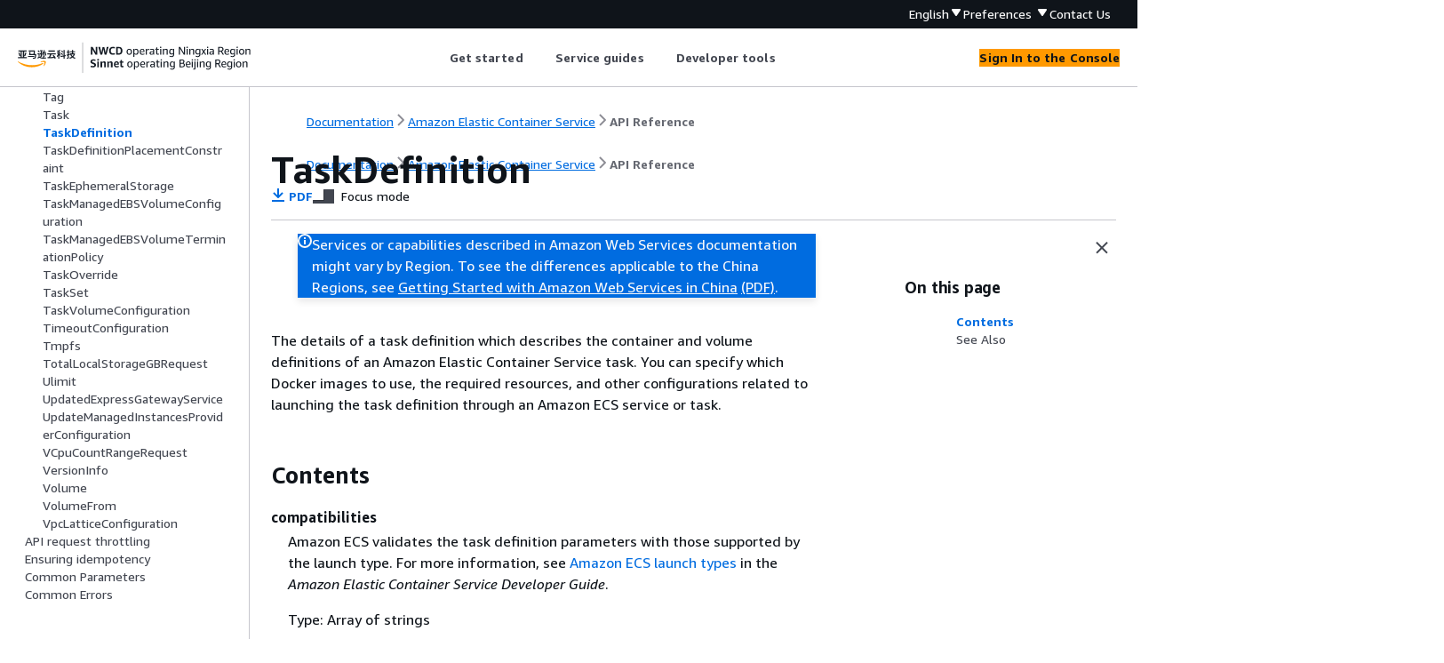

--- FILE ---
content_type: text/html
request_url: https://docs.amazonaws.cn/en_us/AmazonECS/latest/APIReference/API_TaskDefinition.html
body_size: 6954
content:
<!DOCTYPE html>
    <html xmlns="http://www.w3.org/1999/xhtml" lang="en-US"><head><meta http-equiv="Content-Type" content="text/html; charset=UTF-8" /><title>TaskDefinition - Amazon Elastic Container Service</title><meta name="viewport" content="width=device-width,initial-scale=1" /><meta name="assets_root" content="/assets" /><meta name="target_state" content="API_TaskDefinition" /><meta name="default_state" content="API_TaskDefinition" /><link rel="icon" type="image/ico" href="/assets/images/favicon.ico" /><link rel="shortcut icon" type="image/ico" href="/assets/images/favicon.ico" /><link rel="canonical" href="https://docs.amazonaws.cn/en_us/AmazonECS/latest/APIReference/API_TaskDefinition.html" /><meta name="description" content="The details of a task definition which describes the container and volume definitions of an Amazon Elastic Container Service task. You can specify which Docker images to use, the required resources, and other configurations related to launching the task definition through an Amazon ECS service or task." /><meta name="deployment_region" content="BJS" /><meta name="product" content="Amazon Elastic Container Service" /><meta name="guide" content="API Reference" /><meta name="abstract" content="Amazon Elastic Container Service (Amazon ECS) is a highly scalable, fast, container management service. It makes it easy to run, stop, and manage Docker containers. You can host your cluster on a serverless infrastructure that's managed by Amazon ECS by launching your services or tasks on Amazon Fargate. For more control, you can host your tasks on a cluster of Amazon Elastic Compute Cloud (Amazon EC2) or External (on-premises) instances that you manage." /><meta name="guide-locale" content="en_us" /><meta name="tocs" content="toc-contents.json" /><link rel="canonical" href="https://docs.amazonaws.cn/en_us/AmazonECS/latest/APIReference/API_TaskDefinition.html" /><link rel="alternative" href="https://docs.amazonaws.cn/en_us/AmazonECS/latest/APIReference/API_TaskDefinition.html" hreflang="en-us" /><link rel="alternative" href="https://docs.amazonaws.cn/en_us/AmazonECS/latest/APIReference/API_TaskDefinition.html" hreflang="en" /><link rel="alternative" href="https://docs.amazonaws.cn/AmazonECS/latest/APIReference/API_TaskDefinition.html" hreflang="zh-cn" /><link rel="alternative" href="https://docs.amazonaws.cn/AmazonECS/latest/APIReference/API_TaskDefinition.html" hreflang="x-default" /><meta name="this_doc_product" content="Amazon Elastic Container Service" /><meta name="this_doc_guide" content="API Reference" /><meta name="googlebot" content="noindex" /><head xmlns="http://www.w3.org/1999/xhtml"> <script defer="" src="/assets/r/awsdocs-doc-page.2.0.0.js"></script><link href="/assets/r/awsdocs-doc-page.2.0.0.css" rel="stylesheet"/></head>
</head><body class="awsdocs awsui"><div class="awsdocs-container"><awsdocs-header></awsdocs-header><awsui-app-layout id="app-layout" class="awsui-util-no-gutters" ng-controller="ContentController as $ctrl" header-selector="awsdocs-header" navigation-hide="false" navigation-width="$ctrl.navWidth" navigation-open="$ctrl.navOpen" navigation-change="$ctrl.onNavChange($event)" tools-hide="$ctrl.hideTools" tools-width="$ctrl.toolsWidth" tools-open="$ctrl.toolsOpen" tools-change="$ctrl.onToolsChange($event)"><div id="guide-toc" dom-region="navigation"><awsdocs-toc></awsdocs-toc></div><div id="main-column" dom-region="content" tabindex="-1"><awsdocs-view class="awsdocs-view"><div id="awsdocs-content"><head><title>TaskDefinition - Amazon Elastic Container Service</title><meta name="pdf" content="ecs-api.pdf#API_TaskDefinition" /><meta name="keywords" content="Types,TaskDefinition" /><script type="application/ld+json">
{
    "@context" : "https://schema.org",
    "@type" : "BreadcrumbList",
    "itemListElement" : [
      {
        "@type" : "ListItem",
        "position" : 1,
        "name" : "亚马逊云科技",
        "item" : "https://www.amazonaws.cn"
      },
      {
        "@type" : "ListItem",
        "position" : 2,
        "name" : "Amazon Elastic Container Service",
        "item" : "https://docs.amazonaws.cn/ecs/index.html"
      },
      {
        "@type" : "ListItem",
        "position" : 3,
        "name" : "API Reference",
        "item" : "https://docs.amazonaws.cn/en_us/AmazonECS/latest/APIReference"
      },
      {
        "@type" : "ListItem",
        "position" : 4,
        "name" : "Data Types",
        "item" : "https://docs.amazonaws.cn/en_us/AmazonECS/latest/APIReference/API_Types.html"
      },
      {
        "@type" : "ListItem",
        "position" : 5,
        "name" : "TaskDefinition",
        "item" : "https://docs.amazonaws.cn/en_us/AmazonECS/latest/APIReference/API_Types.html"
      }
    ]
}
</script></head><body><div id="main"><div style="display: none"><a href="ecs-api.pdf#API_TaskDefinition" target="_blank" rel="noopener noreferrer" title="Open PDF"></a></div><div id="breadcrumbs" class="breadcrumb"><a href="/index.html">Documentation</a><a href="/ecs/index.html">Amazon Elastic Container Service</a><a href="Welcome.html">API Reference</a></div><div id="page-toc-src"><a href="#API_TaskDefinition_Contents">Contents</a><a href="#API_TaskDefinition_SeeAlso">See Also</a></div><div id="main-content" class="awsui-util-container"><div id="main-col-body"><awsdocs-language-banner data-service="$ctrl.pageService"></awsdocs-language-banner><awsui-flash class="awsdocs-region-banner awsui-util-mb-l" id="divRegionDisclaimer">Services or capabilities described in Amazon Web Services documentation might vary by Region. To see the differences applicable to the China Regions, 
      see <a href="/en_us/aws/latest/userguide/services.html" rel="noopener noreferrer" target="_blank">Getting Started with Amazon Web Services in China</a>
         <a href="/en_us/aws/latest/userguide/aws-ug.pdf#services" rel="noopener noreferrer" target="_blank">(PDF)</a>. 
    </awsui-flash><h1 class="topictitle" id="API_TaskDefinition">TaskDefinition</h1><div class="awsdocs-page-header-container"><awsdocs-page-header></awsdocs-page-header><awsdocs-filter-selector id="awsdocs-filter-selector"></awsdocs-filter-selector></div><p>The details of a task definition which describes the container and volume definitions
			of an Amazon Elastic Container Service task. You can specify which Docker images to use,
			the required resources, and other configurations related to launching the task
			definition through an Amazon ECS service or task.</p>
      <h2 id="API_TaskDefinition_Contents">Contents</h2>
      <div class="variablelist">
          
          
          
          
          
          
          
          
          
          
          
          
          
          
          
          
          
          
          
          
          
          
          
          
          
      <dl>
            <dt id="ECS-Type-TaskDefinition-compatibilities"><span class="term">
               <b>
                  compatibilities
               </b>
            </span></dt>
            <dd>
               <p>Amazon ECS validates the task definition parameters with those supported by the launch
			type. For more information, see <a href="https://docs.amazonaws.cn/AmazonECS/latest/developerguide/launch_types.html">Amazon ECS launch
				types</a> in the <em>Amazon Elastic Container Service Developer
				Guide</em>.</p>
               <p>Type: Array of strings</p>
               <p>Valid Values: <code class="code">EC2 | FARGATE | EXTERNAL | MANAGED_INSTANCES</code>
               </p>
               <p>Required: No</p>
            </dd>
          
            <dt id="ECS-Type-TaskDefinition-containerDefinitions"><span class="term">
               <b>
                  containerDefinitions
               </b>
            </span></dt>
            <dd>
               <p>A list of container definitions in JSON format that describe the different containers
			that make up your task. For more information about container definition parameters and
			defaults, see <a href="https://docs.amazonaws.cn/AmazonECS/latest/developerguide/task_defintions.html">Amazon ECS Task
				Definitions</a> in the <em>Amazon Elastic Container Service Developer
				Guide</em>.</p>
               <p>Type: Array of <a href="./API_ContainerDefinition.html">ContainerDefinition</a> objects</p>
               <p>Required: No</p>
            </dd>
          
            <dt id="ECS-Type-TaskDefinition-cpu"><span class="term">
               <b>
                  cpu
               </b>
            </span></dt>
            <dd>
               <p>The number of <code class="code">cpu</code> units used by the task. If you use the EC2 launch type,
			this field is optional. Any value can be used. If you use the Fargate launch type, this
			field is required. You must use one of the following values. The value that you choose
			determines your range of valid values for the <code class="code">memory</code> parameter.</p>
               <p>If you're using the EC2 launch type or the external launch type, this field is
			optional. Supported values are between <code class="code">128</code> CPU units (<code class="code">0.125</code>
			vCPUs) and <code class="code">196608</code> CPU units (<code class="code">192</code> vCPUs). </p>
               <p>This field is required for Fargate. For information about the valid values, see <a href="https://docs.amazonaws.cn/AmazonECS/latest/developerguide/task_definition_parameters.html#task_size">Task
				size</a> in the <em>Amazon Elastic Container Service Developer
				Guide</em>.</p>
               <p>Type: String</p>
               <p>Required: No</p>
            </dd>
          
            <dt id="ECS-Type-TaskDefinition-deregisteredAt"><span class="term">
               <b>
                  deregisteredAt
               </b>
            </span></dt>
            <dd>
               <p>The Unix timestamp for the time when the task definition was deregistered.</p>
               <p>Type: Timestamp</p>
               <p>Required: No</p>
            </dd>
          
            <dt id="ECS-Type-TaskDefinition-enableFaultInjection"><span class="term">
               <b>
                  enableFaultInjection
               </b>
            </span></dt>
            <dd>
               <p>Enables fault injection and allows for fault injection requests to be accepted from
			the task's containers. The default value is <code class="code">false</code>.</p>
               <p>Type: Boolean</p>
               <p>Required: No</p>
            </dd>
          
            <dt id="ECS-Type-TaskDefinition-ephemeralStorage"><span class="term">
               <b>
                  ephemeralStorage
               </b>
            </span></dt>
            <dd>
               <p>The ephemeral storage settings to use for tasks run with the task definition.</p>
               <p>Type: <a href="./API_EphemeralStorage.html">EphemeralStorage</a> object</p>
               <p>Required: No</p>
            </dd>
          
            <dt id="ECS-Type-TaskDefinition-executionRoleArn"><span class="term">
               <b>
                  executionRoleArn
               </b>
            </span></dt>
            <dd>
               <p>The Amazon Resource Name (ARN) of the task execution role that grants the Amazon ECS
			container agent permission to make Amazon API calls on your behalf. For
			informationabout the required IAM roles for Amazon ECS, see <a href="https://docs.amazonaws.cn/AmazonECS/latest/developerguide/security-ecs-iam-role-overview.html">IAM roles
				for Amazon ECS</a> in the <em>Amazon Elastic Container Service Developer
				Guide</em>.</p>
               <p>Type: String</p>
               <p>Required: No</p>
            </dd>
          
            <dt id="ECS-Type-TaskDefinition-family"><span class="term">
               <b>
                  family
               </b>
            </span></dt>
            <dd>
               <p>The name of a family that this task definition is registered to. Up to 255 characters
			are allowed. Letters (both uppercase and lowercase letters), numbers, hyphens (-), and
			underscores (_) are allowed.</p>
               <p>A family groups multiple versions of a task definition. Amazon ECS gives the first
			task definition that you registered to a family a revision number of 1. Amazon ECS gives
			sequential revision numbers to each task definition that you add.</p>
               <p>Type: String</p>
               <p>Required: No</p>
            </dd>
          
            <dt id="ECS-Type-TaskDefinition-inferenceAccelerators"><span class="term">
               <b>
                  inferenceAccelerators
               </b>
            </span></dt>
            <dd>
               <p>The Elastic Inference accelerator that's associated with the task.</p>
               <p>Type: Array of <a href="./API_InferenceAccelerator.html">InferenceAccelerator</a> objects</p>
               <p>Required: No</p>
            </dd>
          
            <dt id="ECS-Type-TaskDefinition-ipcMode"><span class="term">
               <b>
                  ipcMode
               </b>
            </span></dt>
            <dd>
               <p>The IPC resource namespace to use for the containers in the task. The valid values are
				<code class="code">host</code>, <code class="code">task</code>, or <code class="code">none</code>. If <code class="code">host</code> is
			specified, then all containers within the tasks that specified the <code class="code">host</code> IPC
			mode on the same container instance share the same IPC resources with the host Amazon
			EC2 instance. If <code class="code">task</code> is specified, all containers within the specified
			task share the same IPC resources. If <code class="code">none</code> is specified, then IPC resources
			within the containers of a task are private and not shared with other containers in a
			task or on the container instance. If no value is specified, then the IPC resource
			namespace sharing depends on the Docker daemon setting on the container instance.</p>
               <p>If the <code class="code">host</code> IPC mode is used, be aware that there is a heightened risk of
			undesired IPC namespace expose.</p>
               <p>If you are setting namespaced kernel parameters using <code class="code">systemControls</code> for
			the containers in the task, the following will apply to your IPC resource namespace. For
			more information, see <a href="https://docs.amazonaws.cn/AmazonECS/latest/developerguide/task_definition_parameters.html">System
				Controls</a> in the <em>Amazon Elastic Container Service Developer
				Guide</em>.</p>
               <div class="itemizedlist">
                   
                   
               <ul class="itemizedlist"><li class="listitem">
                     <p>For tasks that use the <code class="code">host</code> IPC mode, IPC namespace related
						<code class="code">systemControls</code> are not supported.</p>
                  </li><li class="listitem">
                     <p>For tasks that use the <code class="code">task</code> IPC mode, IPC namespace related
						<code class="code">systemControls</code> will apply to all containers within a
					task.</p>
                  </li></ul></div>
               <div class="awsdocs-note"><div class="awsdocs-note-title"><awsui-icon name="status-info" variant="link"></awsui-icon><h6>Note</h6></div><div class="awsdocs-note-text"><p>This parameter is not supported for Windows containers or tasks run on Amazon Fargate.</p></div></div>
               <p>Type: String</p>
               <p>Valid Values: <code class="code">host | task | none</code>
               </p>
               <p>Required: No</p>
            </dd>
          
            <dt id="ECS-Type-TaskDefinition-memory"><span class="term">
               <b>
                  memory
               </b>
            </span></dt>
            <dd>
               <p>The amount (in MiB) of memory used by the task.</p>
               <p>If your tasks runs on Amazon EC2 instances, you must specify either a task-level
			memory value or a container-level memory value. This field is optional and any value can
			be used. If a task-level memory value is specified, the container-level memory value is
			optional. For more information regarding container-level memory and memory reservation,
			see <a href="https://docs.amazonaws.cn/AmazonECS/latest/APIReference/API_ContainerDefinition.html">ContainerDefinition</a>.</p>
               <p>If your tasks runs on Amazon Fargate, this field is required. You must use one of the
			following values. The value you choose determines your range of valid values for the
				<code class="code">cpu</code> parameter.</p>
               <div class="itemizedlist">
                   
                   
                   
                   
                   
                   
                   
               <ul class="itemizedlist"><li class="listitem">
                     <p>512 (0.5 GB), 1024 (1 GB), 2048 (2 GB) - Available <code class="code">cpu</code> values:
					256 (.25 vCPU)</p>
                  </li><li class="listitem">
                     <p>1024 (1 GB), 2048 (2 GB), 3072 (3 GB), 4096 (4 GB) - Available
						<code class="code">cpu</code> values: 512 (.5 vCPU)</p>
                  </li><li class="listitem">
                     <p>2048 (2 GB), 3072 (3 GB), 4096 (4 GB), 5120 (5 GB), 6144 (6 GB), 7168 (7 GB),
					8192 (8 GB) - Available <code class="code">cpu</code> values: 1024 (1 vCPU)</p>
                  </li><li class="listitem">
                     <p>Between 4096 (4 GB) and 16384 (16 GB) in increments of 1024 (1 GB) - Available
						<code class="code">cpu</code> values: 2048 (2 vCPU)</p>
                  </li><li class="listitem">
                     <p>Between 8192 (8 GB) and 30720 (30 GB) in increments of 1024 (1 GB) - Available
						<code class="code">cpu</code> values: 4096 (4 vCPU)</p>
                  </li><li class="listitem">
                     <p>Between 16 GB and 60 GB in 4 GB increments - Available <code class="code">cpu</code>
					values: 8192 (8 vCPU)</p>
                     <p>This option requires Linux platform <code class="code">1.4.0</code> or later.</p>
                  </li><li class="listitem">
                     <p>Between 32GB and 120 GB in 8 GB increments - Available <code class="code">cpu</code>
					values: 16384 (16 vCPU)</p>
                     <p>This option requires Linux platform <code class="code">1.4.0</code> or later.</p>
                  </li></ul></div>
               <p>Type: String</p>
               <p>Required: No</p>
            </dd>
          
            <dt id="ECS-Type-TaskDefinition-networkMode"><span class="term">
               <b>
                  networkMode
               </b>
            </span></dt>
            <dd>
               <p>The Docker networking mode to use for the containers in the task. The valid values are
				<code class="code">none</code>, <code class="code">bridge</code>, <code class="code">awsvpc</code>, and <code class="code">host</code>.
			If no network mode is specified, the default is <code class="code">bridge</code>.</p>
               <p>For Amazon ECS tasks on Fargate, the <code class="code">awsvpc</code> network mode is required. For
			Amazon ECS tasks on Amazon EC2 Linux instances, any network mode can be used. For Amazon
			ECS tasks on Amazon EC2 Windows instances, <code class="code">&lt;default&gt;</code> or
				<code class="code">awsvpc</code> can be used. If the network mode is set to <code class="code">none</code>,
			you cannot specify port mappings in your container definitions, and the tasks containers
			do not have external connectivity. The <code class="code">host</code> and <code class="code">awsvpc</code> network
			modes offer the highest networking performance for containers because they use the EC2
			network stack instead of the virtualized network stack provided by the
				<code class="code">bridge</code> mode.</p>
               <p>With the <code class="code">host</code> and <code class="code">awsvpc</code> network modes, exposed container
			ports are mapped directly to the corresponding host port (for the <code class="code">host</code>
			network mode) or the attached elastic network interface port (for the
				<code class="code">awsvpc</code> network mode), so you cannot take advantage of dynamic host port
			mappings. </p>
               <div class="awsdocs-note awsdocs-important"><div class="awsdocs-note-title"><awsui-icon name="status-warning" variant="error"></awsui-icon><h6>Important</h6></div><div class="awsdocs-note-text"><p>When using the <code class="code">host</code> network mode, you should not run containers using
				the root user (UID 0). It is considered best practice to use a non-root user.</p></div></div>
               <p>If the network mode is <code class="code">awsvpc</code>, the task is allocated an elastic network
			interface, and you must specify a <a href="https://docs.amazonaws.cn/AmazonECS/latest/APIReference/API_NetworkConfiguration.html">NetworkConfiguration</a> value when you create a service or run a task with the
			task definition. For more information, see <a href="https://docs.amazonaws.cn/AmazonECS/latest/developerguide/task-networking.html">Task Networking</a>
			in the <em>Amazon Elastic Container Service Developer Guide</em>.</p>
               <p>If the network mode is <code class="code">host</code>, you cannot run multiple instantiations of
			the same task on a single container instance when port mappings are used.</p>
               <p>Type: String</p>
               <p>Valid Values: <code class="code">bridge | host | awsvpc | none</code>
               </p>
               <p>Required: No</p>
            </dd>
          
            <dt id="ECS-Type-TaskDefinition-pidMode"><span class="term">
               <b>
                  pidMode
               </b>
            </span></dt>
            <dd>
               <p>The process namespace to use for the containers in the task. The valid values are
				<code class="code">host</code> or <code class="code">task</code>. On Fargate for Linux containers, the only
			valid value is <code class="code">task</code>. For example, monitoring sidecars might need
				<code class="code">pidMode</code> to access information about other containers running in the
			same task.</p>
               <p>If <code class="code">host</code> is specified, all containers within the tasks that specified the
				<code class="code">host</code> PID mode on the same container instance share the same process
			namespace with the host Amazon EC2 instance.</p>
               <p>If <code class="code">task</code> is specified, all containers within the specified task share the
			same process namespace.</p>
               <p>If no value is specified, the The default is a private namespace for each
			container.</p>
               <p>If the <code class="code">host</code> PID mode is used, there's a heightened risk of undesired
			process namespace exposure.</p>
               <div class="awsdocs-note"><div class="awsdocs-note-title"><awsui-icon name="status-info" variant="link"></awsui-icon><h6>Note</h6></div><div class="awsdocs-note-text"><p>This parameter is not supported for Windows containers.</p></div></div>
               <div class="awsdocs-note"><div class="awsdocs-note-title"><awsui-icon name="status-info" variant="link"></awsui-icon><h6>Note</h6></div><div class="awsdocs-note-text"><p>This parameter is only supported for tasks that are hosted on Amazon Fargate if
				the tasks are using platform version <code class="code">1.4.0</code> or later (Linux). This isn't
				supported for Windows containers on Fargate.</p></div></div>
               <p>Type: String</p>
               <p>Valid Values: <code class="code">host | task</code>
               </p>
               <p>Required: No</p>
            </dd>
          
            <dt id="ECS-Type-TaskDefinition-placementConstraints"><span class="term">
               <b>
                  placementConstraints
               </b>
            </span></dt>
            <dd>
               <p>An array of placement constraint objects to use for tasks.</p>
               <div class="awsdocs-note"><div class="awsdocs-note-title"><awsui-icon name="status-info" variant="link"></awsui-icon><h6>Note</h6></div><div class="awsdocs-note-text"><p>This parameter isn't supported for tasks run on Amazon Fargate.</p></div></div>
               <p>Type: Array of <a href="./API_TaskDefinitionPlacementConstraint.html">TaskDefinitionPlacementConstraint</a> objects</p>
               <p>Required: No</p>
            </dd>
          
            <dt id="ECS-Type-TaskDefinition-proxyConfiguration"><span class="term">
               <b>
                  proxyConfiguration
               </b>
            </span></dt>
            <dd>
               <p>The configuration details for the App Mesh proxy.</p>
               <p>Your Amazon ECS container instances require at least version 1.26.0 of the container
			agent and at least version 1.26.0-1 of the <code class="code">ecs-init</code> package to use a proxy
			configuration. If your container instances are launched from the Amazon ECS optimized
			AMI version <code class="code">20190301</code> or later, they contain the required versions of the
			container agent and <code class="code">ecs-init</code>. For more information, see <a href="https://docs.amazonaws.cn/AmazonECS/latest/developerguide/ecs-optimized_AMI.html">Amazon ECS-optimized Linux AMI</a> in the <em>Amazon Elastic Container
				Service Developer Guide</em>.</p>
               <p>Type: <a href="./API_ProxyConfiguration.html">ProxyConfiguration</a> object</p>
               <p>Required: No</p>
            </dd>
          
            <dt id="ECS-Type-TaskDefinition-registeredAt"><span class="term">
               <b>
                  registeredAt
               </b>
            </span></dt>
            <dd>
               <p>The Unix timestamp for the time when the task definition was registered.</p>
               <p>Type: Timestamp</p>
               <p>Required: No</p>
            </dd>
          
            <dt id="ECS-Type-TaskDefinition-registeredBy"><span class="term">
               <b>
                  registeredBy
               </b>
            </span></dt>
            <dd>
               <p>The principal that registered the task definition.</p>
               <p>Type: String</p>
               <p>Required: No</p>
            </dd>
          
            <dt id="ECS-Type-TaskDefinition-requiresAttributes"><span class="term">
               <b>
                  requiresAttributes
               </b>
            </span></dt>
            <dd>
               <p>The container instance attributes required by your task. When an Amazon EC2 instance
			is registered to your cluster, the Amazon ECS container agent assigns some standard
			attributes to the instance. You can apply custom attributes. These are specified as
			key-value pairs using the Amazon ECS console or the <a href="https://docs.amazonaws.cn/AmazonECS/latest/APIReference/API_PutAttributes.html">PutAttributes</a>
			API. These attributes are used when determining task placement for tasks hosted on
			Amazon EC2 instances. For more information, see <a href="https://docs.amazonaws.cn/AmazonECS/latest/developerguide/task-placement-constraints.html#attributes">Attributes</a> in the <em>Amazon Elastic Container Service Developer
				Guide</em>.</p>
               <div class="awsdocs-note"><div class="awsdocs-note-title"><awsui-icon name="status-info" variant="link"></awsui-icon><h6>Note</h6></div><div class="awsdocs-note-text"><p>This parameter isn't supported for tasks run on Amazon Fargate.</p></div></div>
               <p>Type: Array of <a href="./API_Attribute.html">Attribute</a> objects</p>
               <p>Required: No</p>
            </dd>
          
            <dt id="ECS-Type-TaskDefinition-requiresCompatibilities"><span class="term">
               <b>
                  requiresCompatibilities
               </b>
            </span></dt>
            <dd>
               <p>The task launch types the task definition was validated against. The valid values are
				<code class="code">MANAGED_INSTANCES</code>, <code class="code">EC2</code>, <code class="code">FARGATE</code>, and
				<code class="code">EXTERNAL</code>. For more information, see <a href="https://docs.amazonaws.cn/AmazonECS/latest/developerguide/launch_types.html">Amazon ECS launch
				types</a> in the <em>Amazon Elastic Container Service Developer
				Guide</em>.</p>
               <p>Type: Array of strings</p>
               <p>Valid Values: <code class="code">EC2 | FARGATE | EXTERNAL | MANAGED_INSTANCES</code>
               </p>
               <p>Required: No</p>
            </dd>
          
            <dt id="ECS-Type-TaskDefinition-revision"><span class="term">
               <b>
                  revision
               </b>
            </span></dt>
            <dd>
               <p>The revision of the task in a particular family. The revision is a version number of a
			task definition in a family. When you register a task definition for the first time, the
			revision is <code class="code">1</code>. Each time that you register a new revision of a task
			definition in the same family, the revision value always increases by one. This is even
			if you deregistered previous revisions in this family.</p>
               <p>Type: Integer</p>
               <p>Required: No</p>
            </dd>
          
            <dt id="ECS-Type-TaskDefinition-runtimePlatform"><span class="term">
               <b>
                  runtimePlatform
               </b>
            </span></dt>
            <dd>
               <p>The operating system that your task definitions are running on. A platform family is
			specified only for tasks using the Fargate launch type. </p>
               <p>When you specify a task in a service, this value must match the
				<code class="code">runtimePlatform</code> value of the service.</p>
               <p>Type: <a href="./API_RuntimePlatform.html">RuntimePlatform</a> object</p>
               <p>Required: No</p>
            </dd>
          
            <dt id="ECS-Type-TaskDefinition-status"><span class="term">
               <b>
                  status
               </b>
            </span></dt>
            <dd>
               <p>The status of the task definition.</p>
               <p>Type: String</p>
               <p>Valid Values: <code class="code">ACTIVE | INACTIVE | DELETE_IN_PROGRESS</code>
               </p>
               <p>Required: No</p>
            </dd>
          
            <dt id="ECS-Type-TaskDefinition-taskDefinitionArn"><span class="term">
               <b>
                  taskDefinitionArn
               </b>
            </span></dt>
            <dd>
               <p>The full Amazon Resource Name (ARN) of the task definition.</p>
               <p>Type: String</p>
               <p>Required: No</p>
            </dd>
          
            <dt id="ECS-Type-TaskDefinition-taskRoleArn"><span class="term">
               <b>
                  taskRoleArn
               </b>
            </span></dt>
            <dd>
               <p>The short name or full Amazon Resource Name (ARN) of the Amazon Identity and Access Management
			role that grants containers in the task permission to call Amazon APIs on your
			behalf. For informationabout the required IAM roles for Amazon ECS, see <a href="https://docs.amazonaws.cn/AmazonECS/latest/developerguide/security-ecs-iam-role-overview.html">IAM roles
				for Amazon ECS</a> in the <em>Amazon Elastic Container Service Developer
				Guide</em>.</p>
               <p>Type: String</p>
               <p>Required: No</p>
            </dd>
          
            <dt id="ECS-Type-TaskDefinition-volumes"><span class="term">
               <b>
                  volumes
               </b>
            </span></dt>
            <dd>
               <p>The list of data volume definitions for the task. For more information, see <a href="https://docs.amazonaws.cn/AmazonECS/latest/developerguide/using_data_volumes.html">Using data volumes in tasks</a> in the <em>Amazon Elastic Container
				Service Developer Guide</em>.</p>
               <div class="awsdocs-note"><div class="awsdocs-note-title"><awsui-icon name="status-info" variant="link"></awsui-icon><h6>Note</h6></div><div class="awsdocs-note-text"><p>The <code class="code">host</code> and <code class="code">sourcePath</code> parameters aren't supported for
				tasks run on Amazon Fargate. </p></div></div>
               <p>Type: Array of <a href="./API_Volume.html">Volume</a> objects</p>
               <p>Required: No</p>
            </dd>
         </dl></div>
    
      <h2 id="API_TaskDefinition_SeeAlso">See Also</h2>
      <p>For more information about using this API in one of the language-specific Amazon SDKs, see the following:</p>
      <div class="itemizedlist">
          
          
          
      <ul class="itemizedlist"><li class="listitem">
            <p>
               <a href="https://docs.amazonaws.cn/goto/SdkForCpp/ecs-2014-11-13/TaskDefinition">Amazon SDK for C++</a>
            </p>
         </li><li class="listitem">
            <p>
               <a href="https://docs.amazonaws.cn/goto/SdkForJavaV2/ecs-2014-11-13/TaskDefinition">Amazon SDK for Java V2</a>
            </p>
         </li><li class="listitem">
            <p>
               <a href="https://docs.amazonaws.cn/goto/SdkForRubyV3/ecs-2014-11-13/TaskDefinition">Amazon SDK for Ruby V3</a>
            </p>
         </li></ul></div>
   <awsdocs-copyright class="copyright-print"></awsdocs-copyright><awsdocs-thumb-feedback right-edge="{{$ctrl.thumbFeedbackRightEdge}}"></awsdocs-thumb-feedback></div><noscript><div><div><div><div id="js_error_message"><p><strong>Javascript is disabled or is unavailable in your browser.</strong></p><p>To use the Amazon Web Services Documentation, Javascript must be enabled. Please refer to your browser's Help pages for instructions.</p></div></div></div></div></noscript><div id="main-col-footer" class="awsui-util-font-size-0"><div id="doc-conventions">&nbsp;</div><div class="prev-next"><div id="previous" class="prev-link" accesskey="p" href="./API_Task.html">Task</div><div id="next" class="next-link" accesskey="n" href="./API_TaskDefinitionPlacementConstraint.html">TaskDefinitionPlacementConstraint</div></div></div><awsdocs-page-utilities></awsdocs-page-utilities></div></div></body></div></awsdocs-view><div class="page-loading-indicator" id="page-loading-indicator"><awsui-spinner size="large"></awsui-spinner></div></div><div id="tools-panel" dom-region="tools"><awsdocs-tools-panel id="awsdocs-tools-panel"></awsdocs-tools-panel></div></awsui-app-layout><awsdocs-cookie-banner class="doc-cookie-banner"></awsdocs-cookie-banner></div></body></html>

--- FILE ---
content_type: text/javascript
request_url: https://prod.cn-northwest-1.ui.chat.marketing.aws.a2z.org.cn/gcr-chat.87432e3b664477e87ae4.js
body_size: 257306
content:
"use strict";(self.webpackChunk_amzn_awsgcr_chat_ui=self.webpackChunk_amzn_awsgcr_chat_ui||[]).push([[428],{428:(A,e,B)=>{B.r(e),B.d(e,{renderChat:()=>We});var t=B(467),o=B(4756),n=B.n(o),g=(B(7452),B(5338)),a=B(8799),i=B(4467),r=B(4164),c=B(4843),C=B(6540),s=B(9087),w=B(9916),Q=B(4620),d=B(6212),E=B(9409),I=B(2035),l=B(569),m=B(3920),u=B(8890),M=B(6877),D=B(3408),F=function(){var A,e,B=(0,I.zp)(),t=null===(A=(B.get(u.xk)||[])[0])||void 0===A?void 0:A.createdTimestamp,o=null!==(e=B.get(Q.vv).lastActivityTime)&&void 0!==e?e:t;return!!o&&(new Date).getTime()-o>1728e5};function U(A,e){(0,C.useEffect)(function(){if("visible"===document.visibilityState)return A()},e)}function h(A,e){(0,C.useEffect)(function(){if("visible"===document.visibilityState&&!F())return A()},e)}var f,Y=B(3347),p=B(5544),b=B(3299);function N(A,e){(null==e||e>A.length)&&(e=A.length);for(var B=0,t=Array(e);B<e;B++)t[B]=A[B];return t}var T=(0,I.eU)(function(A){return!!A(u.fJ).size}),x=(0,I.eU)({},function(A,e){e(u.fJ,function(A){var B,t=function(A,e){var B="undefined"!=typeof Symbol&&A[Symbol.iterator]||A["@@iterator"];if(!B){if(Array.isArray(A)||(B=function(A,e){if(A){if("string"==typeof A)return N(A,e);var B={}.toString.call(A).slice(8,-1);return"Object"===B&&A.constructor&&(B=A.constructor.name),"Map"===B||"Set"===B?Array.from(A):"Arguments"===B||/^(?:Ui|I)nt(?:8|16|32)(?:Clamped)?Array$/.test(B)?N(A,e):void 0}}(A))||e&&A&&"number"==typeof A.length){B&&(A=B);var t=0,o=function(){};return{s:o,n:function(){return t>=A.length?{done:!0}:{done:!1,value:A[t++]}},e:function(A){throw A},f:o}}throw new TypeError("Invalid attempt to iterate non-iterable instance.\nIn order to be iterable, non-array objects must have a [Symbol.iterator]() method.")}var n,g=!0,a=!1;return{s:function(){B=B.call(A)},n:function(){var A=B.next();return g=A.done,A},e:function(A){a=!0,n=A},f:function(){try{g||null==B.return||B.return()}finally{if(a)throw n}}}}(A.entries());try{var o=function(){var t=(0,p.A)(B.value,2),o=t[0],n=t[1],g=n.slice(0,b._q)||"",a=n.slice(b._q,n.length);e(u.qz,o,function(e){e.message+=g,!a&&e.resolved?(e.printing=!1,A.delete(o)):A.set(o,a)})};for(t.s();!(B=t.n()).done;)o()}catch(A){t.e(A)}finally{t.f()}})}),y=B(4394),_=B(614),R=B(5058),G=B(4191),H=B(4920),k=B(1152),P=B(2507),j=B(4353),v=B.n(j),V=B(5735),J=B(3908),S=B(4873),z=B(3261),W=B(7182);function O(){return(O=(0,t.A)(n().mark(function A(){var e,B,o,g;return n().wrap(function(A){for(;;)switch(A.prev=A.next){case 0:e=(0,c.md)(E.Zl),B=(0,c.Xr)(Q.jv),o=(0,u.Lv)(),g=(0,c.Xr)(M.JA),(0,C.useEffect)(function(){(0,t.A)(n().mark(function A(){var B,t;return n().wrap(function(A){for(;;)switch(A.prev=A.next){case 0:e&&(B=new URL(window.location.href),(t=B.searchParams.get("message"))&&(g(!1),J.V.getInstance().emitCountMetric(k.OX.CHAT_WITH_PREFILLED_QUESTION),o(t),B.searchParams.delete("message"),window.history.replaceState({},"",B.toString())));case 1:case"end":return A.stop()}},A)}))()},[B,e,g]);case 1:case"end":return A.stop()}},A)}))).apply(this,arguments)}var L=B(4848);const K=function(A){var e=A.className,B=(0,C.useContext)(s.D).interactStyles;return(0,L.jsxs)("svg",{width:"16",height:"16",viewBox:"0 0 16 16",fill:"none",xmlns:"http://www.w3.org/2000/svg",className:(0,r.A)(B.liveChatConnectingIcon,e),children:[(0,L.jsx)("path",{d:"M8.00065 5.27075C7.89014 5.27075 7.78416 5.22685 7.70602 5.14871C7.62788 5.07057 7.58398 4.96459 7.58398 4.85408V3.08341C7.58398 2.97291 7.62788 2.86693 7.70602 2.78879C7.78416 2.71065 7.89014 2.66675 8.00065 2.66675C8.11116 2.66675 8.21714 2.71065 8.29528 2.78879C8.37342 2.86693 8.41732 2.97291 8.41732 3.08341V4.85408C8.41732 5.08475 8.23065 5.27075 8.00065 5.27075Z",fill:"white"}),(0,L.jsx)("path",{opacity:"0.9",d:"M6.63549 5.63625C6.5399 5.69139 6.42634 5.70635 6.31973 5.67785C6.21312 5.64935 6.12216 5.57973 6.06683 5.48425L5.18149 3.95092C5.13218 3.85575 5.12143 3.74524 5.15148 3.64236C5.18154 3.53948 5.25009 3.45213 5.34288 3.39848C5.43567 3.34483 5.54557 3.329 5.64973 3.35429C5.75389 3.37958 5.8443 3.44403 5.90216 3.53425L6.78749 5.06758C6.81488 5.1149 6.83268 5.16714 6.83986 5.22134C6.84704 5.27553 6.84348 5.33061 6.82936 5.38342C6.81524 5.43624 6.79085 5.48575 6.75759 5.52913C6.72433 5.57251 6.68284 5.60891 6.63549 5.63625Z",fill:"white"}),(0,L.jsx)("path",{opacity:"0.85",d:"M5.63606 6.63489C5.60873 6.68223 5.57233 6.72372 5.52894 6.75699C5.48556 6.79025 5.43605 6.81464 5.38324 6.82876C5.33042 6.84287 5.27534 6.84644 5.22115 6.83926C5.16696 6.83207 5.11471 6.81428 5.0674 6.78689L3.53406 5.90156C3.4385 5.84631 3.36879 5.75535 3.34029 5.64871C3.31178 5.54206 3.32681 5.42846 3.38206 5.33289C3.43732 5.23733 3.52827 5.16762 3.63492 5.13912C3.74156 5.11061 3.85516 5.12564 3.95073 5.18089L5.48406 6.06623C5.68273 6.18089 5.75073 6.43623 5.63606 6.63489Z",fill:"white"}),(0,L.jsx)("path",{opacity:"0.8",d:"M5.27002 7.99992C5.27002 8.22992 5.08335 8.41659 4.85335 8.41659H3.08268C2.97218 8.41659 2.86619 8.37269 2.78805 8.29455C2.70991 8.21641 2.66602 8.11043 2.66602 7.99992C2.66602 7.88941 2.70991 7.78343 2.78805 7.70529C2.86619 7.62715 2.97218 7.58325 3.08268 7.58325H4.85335C5.08402 7.58325 5.27002 7.76992 5.27002 7.99992Z",fill:"white"}),(0,L.jsx)("path",{opacity:"0.75",d:"M5.63747 9.36422C5.69261 9.45982 5.70757 9.57338 5.67907 9.67999C5.65057 9.7866 5.58095 9.87755 5.48547 9.93289L3.95214 10.8182C3.85697 10.8675 3.74646 10.8783 3.64358 10.8482C3.5407 10.8182 3.45335 10.7496 3.3997 10.6568C3.34605 10.564 3.33023 10.4542 3.35551 10.35C3.3808 10.2458 3.44525 10.1554 3.53547 10.0976L5.06881 9.21222C5.11612 9.18483 5.16836 9.16704 5.22256 9.15986C5.27675 9.15267 5.33183 9.15624 5.38464 9.17036C5.43746 9.18448 5.48697 9.20886 5.53035 9.24213C5.57373 9.27539 5.61013 9.31688 5.63747 9.36422Z",fill:"white"}),(0,L.jsx)("path",{opacity:"0.7",d:"M6.63489 10.3631C6.68223 10.3904 6.72372 10.4268 6.75699 10.4702C6.79025 10.5136 6.81464 10.5631 6.82876 10.6159C6.84287 10.6687 6.84644 10.7238 6.83926 10.778C6.83207 10.8322 6.81428 10.8845 6.78689 10.9318L5.90156 12.4651C5.8742 12.5124 5.83779 12.5539 5.7944 12.5871C5.75102 12.6204 5.70151 12.6448 5.6487 12.6589C5.5959 12.673 5.54083 12.6766 5.48664 12.6694C5.43246 12.6622 5.38021 12.6445 5.33289 12.6171C5.28557 12.5897 5.2441 12.5533 5.21086 12.5099C5.17761 12.4666 5.15323 12.4171 5.13912 12.3642C5.125 12.3114 5.12143 12.2564 5.12859 12.2022C5.13576 12.148 5.15353 12.0958 5.18089 12.0484L6.06622 10.5151C6.12156 10.4196 6.21251 10.35 6.31913 10.3215C6.42574 10.293 6.5393 10.308 6.63489 10.3631Z",fill:"white"}),(0,L.jsx)("path",{opacity:"0.65",d:"M8.00065 10.7292C8.23065 10.7292 8.41732 10.9159 8.41732 11.1459V12.9166C8.41732 13.0271 8.37342 13.1331 8.29528 13.2112C8.21714 13.2893 8.11116 13.3332 8.00065 13.3332C7.89014 13.3332 7.78416 13.2893 7.70602 13.2112C7.62788 13.1331 7.58398 13.0271 7.58398 12.9166V11.1459C7.58398 10.9152 7.77065 10.7292 8.00065 10.7292Z",fill:"white"}),(0,L.jsx)("path",{opacity:"0.6",d:"M9.36422 10.3631C9.45982 10.308 9.57338 10.293 9.67999 10.3215C9.7866 10.35 9.87755 10.4196 9.93289 10.5151L10.8182 12.0484C10.8675 12.1436 10.8783 12.2541 10.8482 12.357C10.8182 12.4599 10.7496 12.5472 10.6568 12.6009C10.564 12.6545 10.4542 12.6703 10.35 12.6451C10.2458 12.6198 10.1554 12.5553 10.0976 12.4651L9.21222 10.9318C9.18483 10.8845 9.16704 10.8322 9.15986 10.778C9.15267 10.7238 9.15624 10.6687 9.17036 10.6159C9.18448 10.5631 9.20886 10.5136 9.24213 10.4702C9.27539 10.4268 9.31688 10.3904 9.36422 10.3631Z",fill:"white"}),(0,L.jsx)("path",{opacity:"0.55",d:"M10.3624 9.36422C10.3897 9.31688 10.4261 9.27539 10.4695 9.24213C10.5129 9.20886 10.5624 9.18448 10.6152 9.17036C10.668 9.15624 10.7231 9.15267 10.7773 9.15986C10.8315 9.16704 10.8837 9.18483 10.931 9.21222L12.4644 10.0976C12.5117 10.1249 12.5532 10.1613 12.5864 10.2047C12.6197 10.2481 12.644 10.2976 12.6581 10.3504C12.6723 10.4032 12.6758 10.4583 12.6687 10.5125C12.6615 10.5667 12.6437 10.6189 12.6164 10.6662C12.589 10.7135 12.5526 10.755 12.5092 10.7883C12.4658 10.8215 12.4163 10.8459 12.3635 10.86C12.3107 10.8741 12.2556 10.8777 12.2015 10.8705C12.1473 10.8634 12.095 10.8456 12.0477 10.8182L10.5144 9.93289C10.4189 9.87755 10.3493 9.7866 10.3208 9.67999C10.2923 9.57338 10.3072 9.45982 10.3624 9.36422Z",fill:"white"}),(0,L.jsx)("path",{opacity:"0.5",d:"M10.7285 7.99992C10.7285 7.76992 10.9152 7.58325 11.1452 7.58325H12.9158C13.0264 7.58325 13.1323 7.62715 13.2105 7.70529C13.2886 7.78343 13.3325 7.88941 13.3325 7.99992C13.3325 8.11043 13.2886 8.21641 13.2105 8.29455C13.1323 8.37269 13.0264 8.41659 12.9158 8.41659H11.1452C11.0905 8.41659 11.0363 8.40581 10.9857 8.38487C10.9352 8.36393 10.8892 8.33324 10.8506 8.29455C10.8119 8.25586 10.7812 8.20992 10.7602 8.15937C10.7393 8.10882 10.7285 8.05464 10.7285 7.99992Z",fill:"white"}),(0,L.jsx)("path",{opacity:"0.4",d:"M10.3624 6.63476C10.3072 6.53917 10.2923 6.42561 10.3208 6.319C10.3493 6.21239 10.4189 6.12143 10.5144 6.0661L12.0477 5.18076C12.1429 5.13144 12.2534 5.12069 12.3563 5.15075C12.4591 5.18081 12.5465 5.24935 12.6001 5.34215C12.6538 5.43494 12.6696 5.54484 12.6443 5.64899C12.619 5.75315 12.5546 5.84356 12.4644 5.90143L10.931 6.78676C10.8837 6.81415 10.8315 6.83195 10.7773 6.83913C10.7231 6.84631 10.668 6.84274 10.6152 6.82863C10.5624 6.81451 10.5129 6.79012 10.4695 6.75686C10.4261 6.72359 10.3897 6.6821 10.3624 6.63476Z",fill:"white"}),(0,L.jsx)("path",{opacity:"0.3",d:"M9.36422 5.6368C9.31688 5.60946 9.27539 5.57306 9.24213 5.52968C9.20886 5.48629 9.18448 5.43678 9.17036 5.38397C9.15624 5.33115 9.15267 5.27608 9.15986 5.22188C9.16704 5.16769 9.18483 5.11544 9.21222 5.06813L10.0976 3.5348C10.1528 3.43923 10.2438 3.36953 10.3504 3.34102C10.4571 3.31252 10.5707 3.32754 10.6662 3.3828C10.7618 3.43805 10.8315 3.529 10.86 3.63565C10.8885 3.7423 10.8735 3.8559 10.8182 3.95146L9.93289 5.4848C9.87755 5.58027 9.7866 5.6499 9.67999 5.67839C9.57338 5.70689 9.45982 5.69193 9.36422 5.6368Z",fill:"white"})]})},X=function(A){var e=A.linearGradient,B=void 0!==e&&e,t=A.className;return B?(0,L.jsxs)("svg",{className:t,xmlns:"http://www.w3.org/2000/svg",width:"30",height:"30",viewBox:"0 0 30 30",fill:"none",children:[(0,L.jsx)("path",{d:"M26.25 10.0006C26.913 10.0006 27.5489 10.264 28.0178 10.7328C28.4866 11.2017 28.75 11.8376 28.75 12.5006V17.5006C28.75 18.1637 28.4866 18.7995 28.0178 19.2684C27.5489 19.7372 26.913 20.0006 26.25 20.0006H24.9225C24.618 22.4173 23.4419 24.6398 21.615 26.2509C19.788 27.862 17.4358 28.7508 15 28.7506V26.2506C16.9891 26.2506 18.8968 25.4604 20.3033 24.0539C21.7098 22.6474 22.5 20.7397 22.5 18.7506V11.2506C22.5 9.26149 21.7098 7.35383 20.3033 5.94731C18.8968 4.54078 16.9891 3.75061 15 3.75061C13.0109 3.75061 11.1032 4.54078 9.6967 5.94731C8.29018 7.35383 7.5 9.26149 7.5 11.2506V20.0006H3.75C3.08696 20.0006 2.45107 19.7372 1.98223 19.2684C1.51339 18.7995 1.25 18.1637 1.25 17.5006V12.5006C1.25 11.8376 1.51339 11.2017 1.98223 10.7328C2.45107 10.264 3.08696 10.0006 3.75 10.0006H5.0775C5.38254 7.58423 6.55885 5.3622 8.38572 3.75145C10.2126 2.14071 12.5644 1.25195 15 1.25195C17.4356 1.25195 19.7874 2.14071 21.6143 3.75145C23.4412 5.3622 24.6175 7.58423 24.9225 10.0006H26.25ZM9.7 19.7319L11.025 17.6119C12.2163 18.3583 13.5942 18.753 15 18.7506C16.4058 18.753 17.7837 18.3583 18.975 17.6119L20.3 19.7319C18.7117 20.7272 16.8745 21.2537 15 21.2506C13.1255 21.2537 11.2883 20.7272 9.7 19.7319Z",fill:"#272636"}),(0,L.jsx)("path",{d:"M26.25 10.0006C26.913 10.0006 27.5489 10.264 28.0178 10.7328C28.4866 11.2017 28.75 11.8376 28.75 12.5006V17.5006C28.75 18.1637 28.4866 18.7995 28.0178 19.2684C27.5489 19.7372 26.913 20.0006 26.25 20.0006H24.9225C24.618 22.4173 23.4419 24.6398 21.615 26.2509C19.788 27.862 17.4358 28.7508 15 28.7506V26.2506C16.9891 26.2506 18.8968 25.4604 20.3033 24.0539C21.7098 22.6474 22.5 20.7397 22.5 18.7506V11.2506C22.5 9.26149 21.7098 7.35383 20.3033 5.94731C18.8968 4.54078 16.9891 3.75061 15 3.75061C13.0109 3.75061 11.1032 4.54078 9.6967 5.94731C8.29018 7.35383 7.5 9.26149 7.5 11.2506V20.0006H3.75C3.08696 20.0006 2.45107 19.7372 1.98223 19.2684C1.51339 18.7995 1.25 18.1637 1.25 17.5006V12.5006C1.25 11.8376 1.51339 11.2017 1.98223 10.7328C2.45107 10.264 3.08696 10.0006 3.75 10.0006H5.0775C5.38254 7.58423 6.55885 5.3622 8.38572 3.75145C10.2126 2.14071 12.5644 1.25195 15 1.25195C17.4356 1.25195 19.7874 2.14071 21.6143 3.75145C23.4412 5.3622 24.6175 7.58423 24.9225 10.0006H26.25ZM9.7 19.7319L11.025 17.6119C12.2163 18.3583 13.5942 18.753 15 18.7506C16.4058 18.753 17.7837 18.3583 18.975 17.6119L20.3 19.7319C18.7117 20.7272 16.8745 21.2537 15 21.2506C13.1255 21.2537 11.2883 20.7272 9.7 19.7319Z",fill:"url(#paint0_linear_130_3458)"}),(0,L.jsx)("defs",{children:(0,L.jsxs)("linearGradient",{id:"paint0_linear_130_3458",x1:"1.25",y1:"28.0631",x2:"27.03",y2:"2.28189",gradientUnits:"userSpaceOnUse",children:[(0,L.jsx)("stop",{stopColor:"#6828D4"}),(0,L.jsx)("stop",{offset:"0.27261",stopColor:"#7F33FF"}),(0,L.jsx)("stop",{offset:"0.794116",stopColor:"#008DFF"}),(0,L.jsx)("stop",{offset:"1",stopColor:"#3CB3FF"})]})})]}):(0,L.jsxs)("svg",{className:t,width:"14",height:"14",viewBox:"0 0 14 14",fill:"none",xmlns:"http://www.w3.org/2000/svg",children:[(0,L.jsx)("g",{clipPath:"url(#clip0_130_3520)",children:(0,L.jsx)("path",{d:"M12.2507 4.66669C12.5601 4.66669 12.8568 4.78961 13.0756 5.0084C13.2944 5.22719 13.4173 5.52394 13.4173 5.83336V8.16669C13.4173 8.47611 13.2944 8.77286 13.0756 8.99165C12.8568 9.21044 12.5601 9.33336 12.2507 9.33336H11.6312C11.4891 10.4612 10.9402 11.4983 10.0876 12.2502C9.23505 13.002 8.13738 13.4168 7.00065 13.4167V12.25C7.92891 12.25 8.81915 11.8813 9.47553 11.2249C10.1319 10.5685 10.5007 9.67828 10.5007 8.75002V5.25002C10.5007 4.32177 10.1319 3.43153 9.47553 2.77515C8.81915 2.11877 7.92891 1.75002 7.00065 1.75002C6.07239 1.75002 5.18216 2.11877 4.52578 2.77515C3.8694 3.43153 3.50065 4.32177 3.50065 5.25002V9.33336H1.75065C1.44123 9.33336 1.14449 9.21044 0.925693 8.99165C0.706901 8.77286 0.583984 8.47611 0.583984 8.16669V5.83336C0.583984 5.52394 0.706901 5.22719 0.925693 5.0084C1.14449 4.78961 1.44123 4.66669 1.75065 4.66669H2.37015C2.5125 3.53905 3.06145 2.5021 3.91399 1.75042C4.76652 0.998736 5.86406 0.583984 7.00065 0.583984C8.13725 0.583984 9.23478 0.998736 10.0873 1.75042C10.9399 2.5021 11.4888 3.53905 11.6312 4.66669H12.2507ZM4.52732 9.20794L5.14565 8.21861C5.70159 8.56694 6.34461 8.75115 7.00065 8.75002C7.6567 8.75115 8.29972 8.56694 8.85565 8.21861L9.47398 9.20794C8.73276 9.67245 7.8754 9.91813 7.00065 9.91669C6.12591 9.91813 5.26854 9.67245 4.52732 9.20794Z",fill:"white"})}),(0,L.jsx)("defs",{children:(0,L.jsx)("clipPath",{id:"clip0_130_3520",children:(0,L.jsx)("rect",{width:"14",height:"14",fill:"white"})})})]})};var Z=function(){var A=(0,C.useContext)(s.D).headerStyles,e=(0,c.md)(m.Je),B=e.status,t=e.agentName;return B===y.bu.NOT_READY?null:(0,L.jsxs)("div",{className:A.headerLiveChatStatus,id:w.e.CHAT_HEADER_STATUS_LINE,children:[B===y.bu.READY&&(0,L.jsxs)(L.Fragment,{children:[(0,L.jsx)(X,{className:A.headerLiveChatStatusIcon}),(0,L.jsx)("div",{children:z.s.HEADER_CONNECTED({agentName:t})})]}),B===y.bu.WAITING&&(0,L.jsxs)(L.Fragment,{children:[(0,L.jsx)(K,{className:A.headerLiveChatStatusIcon}),(0,L.jsx)("div",{children:z.s.HEADER_CONNECTING})]}),B===y.bu.IN_QUEUE&&(0,L.jsxs)(L.Fragment,{children:[(0,L.jsx)(K,{className:A.headerLiveChatStatusIcon}),(0,L.jsx)("div",{children:z.s.HEADER_WAIT_IN_QUEUE})]})]})},q=function(A){var e=A.size,B=void 0===e?"28":e;return(0,L.jsxs)("svg",{width:B,height:B,viewBox:"0 0 48 49",fill:"none",xmlns:"http://www.w3.org/2000/svg",xmlnsXlink:"http://www.w3.org/1999/xlink",children:[(0,L.jsx)("mask",{id:"mask0_15223_33467",style:{maskType:"luminance"},maskUnits:"userSpaceOnUse",x:"8",y:"0",width:"38",height:"39",children:(0,L.jsx)("path",{d:"M35.9952 38.3431C42.8464 30.0808 42.1437 18.924 36.9694 12.2283C36.4981 11.5989 35.9888 10.9988 35.4442 10.4311C32.0904 6.82403 27.5366 4.55082 22.6277 4.03315C17.7189 3.51548 12.7881 4.78849 8.75 7.61604C17.2701 -1.92652 30.9087 -0.725746 38.4386 6.24827C47.2143 14.3992 48.3481 29.882 35.9952 38.3431Z",fill:"white"})}),(0,L.jsxs)("g",{mask:"url(#mask0_15223_33467)",children:[(0,L.jsx)("mask",{id:"mask1_15223_33467",style:{maskType:"luminance"},maskUnits:"userSpaceOnUse",x:"4",y:"-4",width:"46",height:"47",children:(0,L.jsx)("path",{d:"M49.147 -3.22266H4.75781V42.3192H49.147V-3.22266Z",fill:"white"})}),(0,L.jsxs)("g",{mask:"url(#mask1_15223_33467)",children:[(0,L.jsx)("mask",{id:"mask2_15223_33467",style:{maskType:"luminance"},maskUnits:"userSpaceOnUse",x:"4",y:"-4",width:"46",height:"47",children:(0,L.jsx)("path",{d:"M49.147 -3.22266H4.75781V42.3192H49.147V-3.22266Z",fill:"white"})}),(0,L.jsx)("g",{mask:"url(#mask2_15223_33467)",children:(0,L.jsx)("rect",{x:"4.66406",y:"-3.34375",width:"44.8444",height:"45.8043",fill:"url(#pattern0_15223_33467)"})})]})]}),(0,L.jsx)("mask",{id:"mask3_15223_33467",style:{maskType:"luminance"},maskUnits:"userSpaceOnUse",x:"3",y:"11",width:"37",height:"38",children:(0,L.jsx)("path",{d:"M12.0034 11.3203C1.91018 24.7435 8.41804 40.5444 21.6973 44.8306C27.1431 46.421 32.9483 45.9677 39.0329 42.2302C30.944 51.1287 17.3135 50.1824 10.1828 43.7173C1.35921 36.5922 -0.73289 21.1332 12.0034 11.3203Z",fill:"white"})}),(0,L.jsxs)("g",{mask:"url(#mask3_15223_33467)",children:[(0,L.jsx)("mask",{id:"mask4_15223_33467",style:{maskType:"luminance"},maskUnits:"userSpaceOnUse",x:"-1",y:"7",width:"45",height:"46",children:(0,L.jsx)("path",{d:"M43.0216 7.34375H-0.984375V52.7266H43.0216V7.34375Z",fill:"white"})}),(0,L.jsxs)("g",{mask:"url(#mask4_15223_33467)",children:[(0,L.jsx)("mask",{id:"mask5_15223_33467",style:{maskType:"luminance"},maskUnits:"userSpaceOnUse",x:"-1",y:"7",width:"45",height:"46",children:(0,L.jsx)("path",{d:"M43.0216 7.34375H-0.984375V52.7266H43.0216V7.34375Z",fill:"white"})}),(0,L.jsx)("g",{mask:"url(#mask5_15223_33467)",children:(0,L.jsx)("rect",{x:"-1.07812",y:"7.34375",width:"44.4611",height:"45.4226",fill:"url(#pattern1_15223_33467)"})})]})]}),(0,L.jsx)("mask",{id:"mask6_15223_33467",style:{maskType:"luminance"},maskUnits:"userSpaceOnUse",x:"10",y:"9",width:"38",height:"37",children:(0,L.jsx)("path",{d:"M41.1627 9.41406C51.8787 19.5451 48.8923 34.9483 39.8212 41.6758C31.5965 47.7751 18.1576 47.3775 10.8672 37.0398C14.3866 39.862 18.7093 41.5084 23.2215 41.7454C27.7338 41.9823 32.2064 40.7978 36.0043 38.3598C44.4046 32.7774 48.8364 20.4993 41.1627 9.41406Z",fill:"white"})}),(0,L.jsxs)("g",{mask:"url(#mask6_15223_33467)",children:[(0,L.jsx)("mask",{id:"mask7_15223_33467",style:{maskType:"luminance"},maskUnits:"userSpaceOnUse",x:"6",y:"5",width:"46",height:"45",children:(0,L.jsx)("path",{d:"M51.9909 5.4375H6.875V49.6354H51.9909V5.4375Z",fill:"white"})}),(0,L.jsxs)("g",{mask:"url(#mask7_15223_33467)",children:[(0,L.jsx)("mask",{id:"mask8_15223_33467",style:{maskType:"luminance"},maskUnits:"userSpaceOnUse",x:"6",y:"5",width:"46",height:"45",children:(0,L.jsx)("path",{d:"M51.9909 5.4375H6.875V49.6354H51.9909V5.4375Z",fill:"white"})}),(0,L.jsx)("g",{mask:"url(#mask8_15223_33467)",children:(0,L.jsx)("rect",{x:"6.57812",y:"5.4375",width:"45.6109",height:"44.2774",fill:"url(#pattern2_15223_33467)"})})]})]}),(0,L.jsx)("mask",{id:"mask9_15223_33467",style:{maskType:"luminance"},maskUnits:"userSpaceOnUse",x:"0",y:"3",width:"37",height:"37",children:(0,L.jsx)("path",{d:"M36.9723 12.2311C15.676 -1.92364 -5.34083 21.3045 6.42123 39.6103C-2.79358 30.4495 -2.15477 15.7539 8.75288 7.64277C12.7882 4.81232 17.7173 3.5353 22.6261 4.04857C27.5348 4.56184 32.0901 6.83056 35.4471 10.434C35.9917 11.0016 36.501 11.6018 36.9723 12.2311Z",fill:"white"})}),(0,L.jsxs)("g",{mask:"url(#mask9_15223_33467)",children:[(0,L.jsx)("mask",{id:"mask10_15223_33467",style:{maskType:"luminance"},maskUnits:"userSpaceOnUse",x:"-4",y:"-1",width:"45",height:"45",children:(0,L.jsx)("path",{d:"M40.964 -0.0546875H-3.99219V43.5866H40.964V-0.0546875Z",fill:"white"})}),(0,L.jsxs)("g",{mask:"url(#mask10_15223_33467)",children:[(0,L.jsx)("mask",{id:"mask11_15223_33467",style:{maskType:"luminance"},maskUnits:"userSpaceOnUse",x:"-4",y:"-1",width:"45",height:"45",children:(0,L.jsx)("path",{d:"M40.964 -0.0546875H-3.99219V43.5866H40.964V-0.0546875Z",fill:"white"})}),(0,L.jsx)("g",{mask:"url(#mask11_15223_33467)",children:(0,L.jsx)("rect",{x:"-4.14844",y:"-0.285156",width:"45.2276",height:"43.8958",fill:"url(#pattern3_15223_33467)"})})]})]}),(0,L.jsx)("path",{d:"M19.9143 18.6037C19.9143 17.3081 18.8597 16.2578 17.5587 16.2578C16.2578 16.2578 15.2031 17.3081 15.2031 18.6037V25.0926C15.2031 26.3882 16.2578 27.4385 17.5587 27.4385C18.8597 27.4385 19.9143 26.3882 19.9143 25.0926V18.6037Z",fill:"url(#paint0_linear_15223_33467)"}),(0,L.jsx)("path",{d:"M33.0081 18.6037C33.0081 17.3081 31.9534 16.2578 30.6525 16.2578C29.3515 16.2578 28.2969 17.3081 28.2969 18.6037V25.0926C28.2969 26.3882 29.3515 27.4385 30.6525 27.4385C31.9534 27.4385 33.0081 26.3882 33.0081 25.0926V18.6037Z",fill:"url(#paint1_linear_15223_33467)"}),(0,L.jsxs)("defs",{children:[(0,L.jsx)("pattern",{id:"pattern0_15223_33467",patternContentUnits:"objectBoundingBox",width:"1",height:"1",children:(0,L.jsx)("use",{xlinkHref:"#image0_15223_33467",transform:"scale(0.00854701 0.00833333)"})}),(0,L.jsx)("pattern",{id:"pattern1_15223_33467",patternContentUnits:"objectBoundingBox",width:"1",height:"1",children:(0,L.jsx)("use",{xlinkHref:"#image1_15223_33467",transform:"scale(0.00862069 0.00840336)"})}),(0,L.jsx)("pattern",{id:"pattern2_15223_33467",patternContentUnits:"objectBoundingBox",width:"1",height:"1",children:(0,L.jsx)("use",{xlinkHref:"#image2_15223_33467",transform:"scale(0.00840336 0.00862069)"})}),(0,L.jsx)("pattern",{id:"pattern3_15223_33467",patternContentUnits:"objectBoundingBox",width:"1",height:"1",children:(0,L.jsx)("use",{xlinkHref:"#image3_15223_33467",transform:"scale(0.00847458 0.00869565)"})}),(0,L.jsxs)("linearGradient",{id:"paint0_linear_15223_33467",x1:"17.5587",y1:"27.4306",x2:"17.5587",y2:"16.2578",gradientUnits:"userSpaceOnUse",children:[(0,L.jsx)("stop",{offset:"0.02",stopColor:"#D452FF"}),(0,L.jsx)("stop",{offset:"0.18",stopColor:"#D052FF"}),(0,L.jsx)("stop",{offset:"0.32",stopColor:"#C653FE"}),(0,L.jsx)("stop",{offset:"0.45",stopColor:"#B355FE"}),(0,L.jsx)("stop",{offset:"0.58",stopColor:"#9A57FD"}),(0,L.jsx)("stop",{offset:"0.71",stopColor:"#785AFB"}),(0,L.jsx)("stop",{offset:"0.84",stopColor:"#505DFA"}),(0,L.jsx)("stop",{offset:"0.96",stopColor:"#2062F8"}),(0,L.jsx)("stop",{offset:"1",stopColor:"#0F63F7"})]}),(0,L.jsxs)("linearGradient",{id:"paint1_linear_15223_33467",x1:"30.6525",y1:"27.4306",x2:"30.6525",y2:"16.2578",gradientUnits:"userSpaceOnUse",children:[(0,L.jsx)("stop",{offset:"0.02",stopColor:"#D452FF"}),(0,L.jsx)("stop",{offset:"0.18",stopColor:"#D052FF"}),(0,L.jsx)("stop",{offset:"0.32",stopColor:"#C653FE"}),(0,L.jsx)("stop",{offset:"0.45",stopColor:"#B355FE"}),(0,L.jsx)("stop",{offset:"0.58",stopColor:"#9A57FD"}),(0,L.jsx)("stop",{offset:"0.71",stopColor:"#785AFB"}),(0,L.jsx)("stop",{offset:"0.84",stopColor:"#505DFA"}),(0,L.jsx)("stop",{offset:"0.96",stopColor:"#2062F8"}),(0,L.jsx)("stop",{offset:"1",stopColor:"#0F63F7"})]}),(0,L.jsx)("image",{id:"image0_15223_33467",width:"117",height:"120",preserveAspectRatio:"none",xlinkHref:"[data-uri]"}),(0,L.jsx)("image",{id:"image1_15223_33467",width:"116",height:"119",preserveAspectRatio:"none",xlinkHref:"[data-uri]"}),(0,L.jsx)("image",{id:"image2_15223_33467",width:"119",height:"116",preserveAspectRatio:"none",xlinkHref:"[data-uri]"}),(0,L.jsx)("image",{id:"image3_15223_33467",width:"118",height:"115",preserveAspectRatio:"none",xlinkHref:"[data-uri]"})]})]})},$=function(A){var e=A.items,B=A.ariaLabel,t=A.onItemClick,o=(0,C.useState)(!1),n=(0,p.A)(o,2),g=n[0],a=n[1],c=(0,C.useRef)(null),w=(0,C.useContext)(s.D).headerStyles;(0,C.useEffect)(function(){var A=function(A){c.current&&!c.current.contains(A.target)&&a(!1)};return document.addEventListener("mousedown",A),function(){document.removeEventListener("mousedown",A)}},[]);var Q=(0,r.A)((0,i.A)({},w.arrowUp,g));return(0,L.jsxs)("div",{className:w.buttonDropdown,ref:c,children:[(0,L.jsx)("button",{className:w.dropdownTrigger,onClick:function(){a(!g)},"aria-label":null!=B?B:"Options","aria-expanded":g,"aria-haspopup":"true",children:(0,L.jsx)("svg",{width:"16",height:"16",viewBox:"0 0 16 16",fill:"none",xmlns:"http://www.w3.org/2000/svg",className:Q,children:(0,L.jsx)("path",{d:"M1 4L8 11L15 4",stroke:"currentColor",strokeWidth:"2",strokeLinecap:"round",strokeLinejoin:"round"})})}),g&&(0,L.jsx)("div",{className:w.dropdownMenu,children:(0,L.jsx)("ul",{className:w.dropdownList,children:e.map(function(A){return(0,L.jsx)("li",{children:(0,L.jsx)("button",{className:w.dropdownItem,onClick:function(){var e;e=A.id,t({detail:{id:e}}),a(!1)},disabled:A.disabled,"data-testid":A.id,children:A.text})},A.id)})})})]})},AA=function(){var A=(0,C.useContext)(s.D).headerStyles,e=(0,c.Xr)(Q.Xm),B=(0,c.md)(u.yY),t=(0,c.Xr)(u.xk),o=(0,Q.sS)(),n=(0,c.Xr)(m.Hq),g=(0,c.md)(m.dt),a=(0,c.Xr)(m.ge),i=(0,c.md)(P._),r=(0,c.md)(M.iR),d=function(){e(!1)},E=(0,C.useCallback)(function(){t([]),o()},[t]),I=(0,C.useMemo)(function(){var A=[{id:w.f.MINIMIZE_WINDOW,text:z.s.HEADER_BUTTON_DROPDOWN_MINIMIZE_WINDOW,disabled:!1}];return g?A.push({id:w.f.END_LIVE_CHAT,text:z.s.HEADER_BUTTON_DROPDOWN_END_LIVE_CHAT,disabled:!1}):r||A.push({id:w.f.CLEAR_CONVERSATION,text:z.s.HEADER_BUTTON_DROPDOWN_CLEAR_CONVERSATION,disabled:!B}),A},[g,B,r]),l=(0,C.useCallback)(function(A){var e=A.detail.id;e===w.f.MINIMIZE_WINDOW?d():e===w.f.CLEAR_CONVERSATION?E():e===w.f.END_LIVE_CHAT&&a(!0)},[d,E,n]);return i?null:(0,L.jsxs)("div",{children:[(0,L.jsx)("div",{className:A.headerContainer,id:w.e.CHAT_HEADER,children:(0,L.jsx)("div",{className:A.headerStatusContent,children:(0,L.jsx)("div",{className:A.headerBotDetails,children:(0,L.jsxs)("div",{className:A.headerTitleSection,children:[(0,L.jsx)("div",{className:A.headerIcon,children:(0,L.jsx)(q,{})}),(0,L.jsx)("div",{className:A.headerTitleWrapper,children:(0,L.jsx)("h2",{className:A.headerBotName,id:w.e.CHAT_HEADER_TITLE,"data-testid":w.f.CHAT_HEADER_TITLE,children:z.s.HEADER_CHAT_NAME})})]})})})}),(0,L.jsx)("div",{className:A.headerButtonDropdown,children:(0,L.jsx)($,{items:I,ariaLabel:z.s.ARIA_CHAT_WINDOW_OPTIONS,onItemClick:l})}),(0,L.jsx)(Z,{})]})},eA=B(7762);function BA(A){var e=A.htmlContent;return(0,L.jsx)("div",{dangerouslySetInnerHTML:{__html:(0,eA.A)(e)}})}var tA=B(5834),oA=B(1209),nA=B(4738),gA=function(A){var e=A.fileName,B=A.downloadUrl,t=(0,C.useContext)(s.D).bodyStyles,o=(0,C.useCallback)(function(A){A.preventDefault(),n()},[]),n=function(){var A=document.createElement("a");A.download=null!=e?e:"file",A.style.display="none",A.href=B,document.body.appendChild(A),A.click(),document.body.removeChild(A)};return(0,L.jsxs)("a",{className:(0,r.A)(t.downloadFileLink,t.agent),onClick:o,href:"#",children:[(0,L.jsx)("span",{role:"download","aria-label":"File",className:t.downloadFileIcon,children:(0,L.jsx)(nA.A,{name:"file",size:"small",variant:"link"})}),(0,L.jsx)("div",{className:t.downloadFileStatus,children:e})]})};function aA(A,e){var B=Object.keys(A);if(Object.getOwnPropertySymbols){var t=Object.getOwnPropertySymbols(A);e&&(t=t.filter(function(e){return Object.getOwnPropertyDescriptor(A,e).enumerable})),B.push.apply(B,t)}return B}function iA(A){for(var e=1;e<arguments.length;e++){var B=null!=arguments[e]?arguments[e]:{};e%2?aA(Object(B),!0).forEach(function(e){(0,i.A)(A,e,B[e])}):Object.getOwnPropertyDescriptors?Object.defineProperties(A,Object.getOwnPropertyDescriptors(B)):aA(Object(B)).forEach(function(e){Object.defineProperty(A,e,Object.getOwnPropertyDescriptor(B,e))})}return A}var rA=(0,C.lazy)((0,t.A)(n().mark(function A(){return n().wrap(function(A){for(;;)switch(A.prev=A.next){case 0:return A.next=1,Promise.all([B.e(640),B.e(923)]).then(B.bind(B,2923));case 1:return A.abrupt("return",A.sent);case 2:case"end":return A.stop()}},A)}))),cA=function(A){var e=A.loadingKey,B=(0,Y.pd)();return(0,C.useEffect)(function(){return function(){e&&B(e)}},[e,B]),(0,L.jsx)("div",{children:"Loading Form..."})},CA=function(A){var e=(0,u.$4)(A.messageId),B=(0,c.Xr)(Q.jv),t=(0,c.Xr)(Y.AE),o=e(),n=(0,C.useMemo)(function(){return{resolved:!(null==o||!o.resolved),formValues:null==o?void 0:o.formValues,createdTimestamp:null==o?void 0:o.createdTimestamp}},[o]),g=n.resolved,a=n.formValues,i=void 0===a?{}:a,r=n.createdTimestamp,s=(0,C.useCallback)(function(){B(y.Nr.START_NEW_TOPIC),e({resolved:!0})},[e]);return(0,L.jsx)("div",{ref:function(A){return t(A)},children:(0,L.jsx)(C.Suspense,{fallback:(0,L.jsx)(cA,{loadingKey:A.formId}),children:(0,L.jsx)(rA,iA(iA({},A),{},{resolved:g,formValues:i,handleCancel:s,createdTimestamp:r}))})})};function sA(A){var e,B,t,o,n,g=A.transcript,a=(0,C.useContext)(s.D).bodyStyles,i=(0,c.md)(tA.i),r=(0,c.md)(E.sp),w=(0,c.Xr)(Y._1);switch(null===(e=g.tinetMessage)||void 0===e?void 0:e.messageType){case H.Wy.IMAGE:return n=(0,oA.u$)(g,r,i),(0,L.jsx)("img",{onLoad:w,className:a.agentImageMessage,src:n,alt:g.tinetMessage.fileName});case H.Wy.FILE:return n=(0,oA.u$)(g,r,i),(0,L.jsx)(gA,{downloadUrl:n,fileName:null===(B=g.tinetMessage)||void 0===B?void 0:B.fileName});case H.Wy.AGENT_FEEDBACK:return(0,L.jsx)(CA,{formId:W.or.AGENT_FEEDBACK,messageId:g.messageId},"".concat(g.messageId,"-form"));default:var Q;return null!==(t=g.tinetMessage)&&void 0!==t&&null!==(t=t.repliedMessage)&&void 0!==t&&t.content?(0,L.jsxs)("div",{children:[(0,L.jsx)("div",{className:a.agentRepliedMessageContainer,children:(0,L.jsx)("span",{children:(0,L.jsx)(BA,{htmlContent:g.tinetMessage.repliedMessage.content})})}),(0,L.jsx)(BA,{htmlContent:null!==(o=g.message)&&void 0!==o?o:""})]}):(0,L.jsx)(BA,{htmlContent:null!==(Q=g.message)&&void 0!==Q?Q:""})}}var wA=B(7477),QA=B(9769),dA=B(7993),EA=function(){return(0,L.jsxs)("svg",{width:"12",height:"12",viewBox:"0 0 12 12",fill:"none",xmlns:"http://www.w3.org/2000/svg",children:[(0,L.jsx)("path",{d:"M7.48876 4.62393C7.39685 4.53205 7.29888 4.44922 7.19792 4.37242C7.09402 4.27249 6.95274 4.21111 6.7972 4.21111C6.47794 4.21111 6.21915 4.46991 6.21915 4.78914C6.21915 4.93039 6.2699 5.05977 6.35408 5.16017C6.35405 5.16016 6.3541 5.16019 6.35408 5.16017C6.39452 5.2084 6.44269 5.25004 6.49671 5.28296C6.55121 5.32791 6.60471 5.37217 6.65474 5.42219L6.70239 5.46986C7.30148 6.06818 7.12263 7.09903 6.52354 7.69812L3.96709 10.2537C3.36802 10.852 2.39406 10.852 1.79495 10.2537L1.74692 10.2057C1.1478 9.6066 1.1478 8.63196 1.74692 8.03435L2.87634 6.90535C3.02125 6.79034 3.11427 6.61282 3.11427 6.41347C3.11427 6.06674 2.83319 5.78566 2.48644 5.78566C2.3556 5.78566 2.23414 5.82572 2.13357 5.89419C2.13325 5.89353 2.13291 5.89289 2.13258 5.8922L2.12054 5.90346C2.07608 5.93542 2.03589 5.97291 2.00117 6.01516L0.827463 7.1134C-0.275821 8.21741 -0.275821 10.023 0.827463 11.1255L0.875117 11.1731C1.9784 12.2756 3.7833 12.2756 4.88658 11.1731L7.44227 8.61677C8.54403 7.51358 8.63745 5.77331 7.5357 4.67082L7.48876 4.62393Z",fill:"#9EA1AA"}),(0,L.jsx)("path",{d:"M11.1726 0.875089L11.125 0.827436C10.0217 -0.275812 8.21682 -0.275812 7.11353 0.827436L4.55785 3.38379C3.45457 4.48703 3.39381 6.08018 4.49709 7.18415L4.54398 7.23032C4.59409 7.28041 4.6461 7.32764 4.69918 7.37293C4.73761 7.41585 4.78276 7.45259 4.83294 7.48164C4.83332 7.48195 4.83371 7.48227 4.83409 7.48257C4.91407 7.52856 5.00692 7.55486 5.10582 7.55486C5.4072 7.55486 5.65152 7.31053 5.65152 7.00918C5.65152 6.92412 5.63203 6.84361 5.5973 6.77183C5.52516 6.60985 5.39011 6.51125 5.29671 6.41783L5.2498 6.37168C4.65072 5.77263 4.87822 4.9023 5.47729 4.30324L8.03448 1.74762C8.63208 1.14854 9.60638 1.14854 10.2055 1.74762L10.2532 1.79452C10.8523 2.39362 10.8523 3.36864 10.2532 3.96697L9.12745 5.09341C8.9743 5.20687 8.87499 5.38887 8.87499 5.59407C8.87499 5.93799 9.15381 6.21681 9.49775 6.21681C9.61746 6.21681 9.72923 6.18296 9.82414 6.12443C9.82486 6.12564 9.82553 6.12677 9.82624 6.128L9.8437 6.11189C9.89749 6.07588 9.94526 6.03166 9.98543 5.98112L11.1718 4.88642C12.2759 3.78319 12.2759 1.97832 11.1726 0.875089Z",fill:"#9EA1AA"})]})},IA=B(3218),lA=B(436),mA=B(4913),uA=function(A){var e=A.className;return(0,L.jsx)("svg",{width:"10",height:"10",viewBox:"0 0 10 10",fill:"none",xmlns:"http://www.w3.org/2000/svg",className:e,children:(0,L.jsx)("path",{fillRule:"evenodd",clipRule:"evenodd",d:"M4.55806 0L3.67418 0.883883L6.98223 4.19194H0.366117V5.44194H6.98223L3.67418 8.75L4.55806 9.63388L9.375 4.81694L4.55806 0Z",fill:"currentColor"})})};function MA(A){var e=A.transcript,B=(0,C.useContext)(s.D).bodyStyles,t=e.smartSuggestions,o=e.printing,n=(0,u.Lv)(),g=(0,c.Xr)(Y._1),a=(0,c.md)(E.LX),w=(0,C.useState)([]),Q=(0,p.A)(w,2),d=Q[0],I=Q[1],l=(0,C.useState)(!1),m=(0,p.A)(l,2),M=m[0],D=m[1],F=(0,C.useState)(!1),U=(0,p.A)(F,2),h=U[0],f=U[1],b=(0,C.useCallback)(function(A){J.V.getInstance().emitCountMetric(k.OX.CLICK_SMART_SUGGESTION_BUTTON),n(A)},[n]);return(0,C.useEffect)(function(){if(o)return f(!0),I([]),void D(!1);if(a&&t&&0!==t.length){D(!0),g();var A=[];return t.forEach(function(e,B){var t=300;h||(t=0);var o=setTimeout(function(){I(function(A){return[].concat((0,lA.A)(A),[B])}),g()},t*B);A.push(o)}),function(){A.forEach(function(A){clearTimeout(A)})}}},[o,t,g,a]),a&&M&&t&&0!==t.length?(0,L.jsx)("div",{className:B.smartSuggestions,children:(0,L.jsx)(mA.A,{size:"xs",children:t.map(function(A,e){var t=(0,r.A)(B.suggestionButton,(0,i.A)({},B.visible,d.includes(e)));return(0,L.jsx)("div",{className:t,children:(0,L.jsxs)(dA.A,{className:B.suggestionButtonElement,variant:"normal",onClick:function(){b(A.question)},children:[(0,L.jsx)("span",{className:B.suggestionQuestionText,children:A.question}),(0,L.jsx)("span",{className:B.suggestionArrowIcon,children:(0,L.jsx)(uA,{})})]})},"suggestion-".concat(e))})})}):null}var DA=B(4721),FA=C.lazy((0,t.A)(n().mark(function A(){return n().wrap(function(A){for(;;)switch(A.prev=A.next){case 0:return A.next=1,Promise.all([B.e(541),B.e(67)]).then(B.bind(B,5067));case 1:return A.abrupt("return",A.sent);case 2:case"end":return A.stop()}},A)}))),UA=function(A){var e=A.children,B=A.href,t=(0,C.useContext)(s.D).bodyStyles;return B?(0,V.$1)(B)?(0,L.jsxs)("div",{className:t.referenceButton,onClick:function(){return window.open(B,"_blank")},children:[(0,L.jsx)("div",{className:t.linkIconContainer,children:(0,L.jsx)(EA,{})}),(0,L.jsx)("span",{children:e})]}):(0,L.jsx)(DA.i,{textToCopy:B,copiedConfirmation:z.s.LINK_COPIED_CONFIRMATION,children:e}):(0,L.jsx)("div",{children:e})},hA=function(A){var e=A.redirectMessage,B=A.sendCustomerMessage,t=(0,C.useCallback)(function(){(0,S.LW)(S.Qv.CLICK,"".concat(S.F3.CHAT_WIDGET_INTERNAL_CLICK_PREFIX).concat(z.s.INTENT_LIVE_CHAT_KEYWORD)),B(z.s.INTENT_LIVE_CHAT_KEYWORD)},[B]);return e?e.split("".concat(z.s.INTENT_LIVE_CHAT_KEYWORD)).map(function(A,e,B){return e===B.length-1?A:(0,L.jsxs)(L.Fragment,{children:[A,(0,L.jsx)(dA.A,{variant:"inline-link",onClick:t,children:z.s.INTENT_LIVE_CHAT_KEYWORD})]})}):(0,L.jsxs)(L.Fragment,{children:[z.s.BOT_REDIRECT_MESSAGE_PREFIX,(0,L.jsx)(dA.A,{variant:"inline-link",onClick:t,children:z.s.INTENT_LIVE_CHAT_KEYWORD}),z.s.BOT_REDIRECT_MESSAGE_SUFFIX]})};function fA(A){var e=A.transcript,B=(0,C.useContext)(s.D).bodyStyles,t=e.message,o=e.references,n=e.printing,g=e.redirectDecision,a=e.redirectMessage,i=e.inProgress,w=(0,c.md)(E.J5),Q=(0,c.md)(E.Gm),d=(0,u.Lv)(),I=!1,l=(0,r.A)(B.markdown,B.botRedirectMessage);return"mktEvent"===(0,R.c)()&&null!=t&&t.startsWith('{"event_id"')?(0,L.jsx)(C.Suspense,{fallback:"Loading...",children:(0,L.jsx)(FA,{message:t,transcript:e})}):t?(0,L.jsxs)("div",{className:B.botMessageContainer,children:[(0,L.jsx)(IA.t,{children:(0,L.jsxs)(L.Fragment,{children:[(0,L.jsx)(wA.Z,{message:t,keepOriginalUrl:I}),!n&&(0,L.jsxs)(L.Fragment,{children:[w&&!(null==o||!o.length)&&(0,L.jsx)("div",{className:B.referencesContainer,children:o.map(function(A){var e;return(0,L.jsx)(UA,{href:(0,V.qk)(I,A.source),children:(null===(e=A.title)||void 0===e?void 0:e.replace(/[\r\n]/g,"").trim())||z.s.REFERENCE_LINK},A.title)})}),!0===g&&(0,L.jsxs)(L.Fragment,{children:[(0,L.jsx)("div",{className:B.divider}),(0,L.jsx)("div",{className:l,children:(0,L.jsx)(hA,{redirectMessage:a,sendCustomerMessage:d})})]}),!i&&(0,L.jsxs)("div",{className:B.botMessageFooter,children:[(0,L.jsx)("div",{className:B.botMessageNotification,children:z.s.BOT_MESSAGE_NOTIFICATION}),Q&&(0,L.jsx)(QA.S,{transcript:e})]})]})]})}),!window.wx&&(0,L.jsx)(MA,{transcript:e})]}):null}var YA=function(A){var e=A.choiceButtons,B=A.inquiryRuleVersion,t=A.buttonType,o=(0,C.useContext)(s.D).bodyStyles,n=(0,u.Lv)(),g=(0,C.useCallback)(function(A,e){(0,S.LW)(S.Qv.CLICK,"".concat(S.F3.CHAT_WIDGET_INTERNAL_CLICK_PREFIX).concat(A.text)),n(A.value,{inquiryRuleVersion:B})},[B,n]);return(0,L.jsx)("div",{className:o.answerButtonContainer,children:(0,L.jsx)(mA.A,{size:"xs",children:e.map(function(A,e){if(void 0!==A.show&&null!==A.show)switch(A.show){case!1:return null;case y.qr.IS_LIVE_CHAT_AGENT_WORK_TIME:if(!(0,d.sm)())return null}var B=A.show===y.qr.IS_LIVE_CHAT_AGENT_WORK_TIME;return(0,L.jsx)("div",{className:(0,r.A)(o.answerButton,"welcomeMessageButton"===t&&o.welcomeMessageButton,B&&o.liveChatButton),children:(0,L.jsxs)(dA.A,{variant:"normal",formAction:"none",onClick:function(){g(A,B)},children:[(0,L.jsx)("span",{children:A.text}),!B&&(0,L.jsx)("span",{className:o.choiceButtonArrowIcon,children:(0,L.jsx)(uA,{})})]})},"".concat(A.text,"-").concat(e))})})})},pA=B(8784),bA=function(A){var e=A.children;return(0,L.jsx)(pA.A,{componentDecorator:function(A,e,B){return(0,L.jsx)("a",{target:"_blank",rel:"noopener noreferrer",href:A,children:e},B)},children:e})},NA=function(A){return A.PREDEFINED_HOTLINE_CONSULTATION_RESPONSE="PREDEFINED_HOTLINE_CONSULTATION_RESPONSE",A}({});function TA(){var A=(0,C.useContext)(s.D).bodyStyles,e=(0,R.c)();return e===R.ww.GLOBAL||e===R.ww.DC||e===R.ww.MARKETPLACE||e===R.ww.REINVENT2025?(0,L.jsxs)("div",{className:A.predefinedMessagesHotlineConsultation,children:[(0,L.jsx)("div",{children:z.s.HOTLINE_CONSULTATION_TITLE}),(0,L.jsxs)("div",{children:[(0,L.jsx)("div",{children:(0,L.jsx)("a",{href:"tel:".concat(z.s.HOTLINE_CONSULTATION_GLOBAL_TEL),className:A.phoneLink,children:z.s.HOTLINE_CONSULTATION_GLOBAL_PHONE})}),(0,L.jsx)("div",{className:A.phoneLinkDesc,children:z.s.HOTLINE_CONSULTATION_GLOBAL_DESC})]}),(0,L.jsx)("div",{className:A.phoneLinkDesc,children:z.s.HOTLINE_CONSULTATION_SERVICE_TIME})]}):(0,L.jsxs)("div",{className:A.predefinedMessagesHotlineConsultation,children:[(0,L.jsx)("div",{children:z.s.HOTLINE_CONSULTATION_TITLE}),(0,L.jsxs)("div",{children:[(0,L.jsx)("div",{children:(0,L.jsx)("a",{href:"tel:".concat(z.s.HOTLINE_CONSULTATION_NINGXIA_TEL),className:A.phoneLink,children:z.s.HOTLINE_CONSULTATION_NINGXIA_PHONE})}),(0,L.jsx)("div",{className:A.phoneLinkDesc,children:z.s.HOTLINE_CONSULTATION_NINGXIA_DESC})]}),(0,L.jsx)("div",{className:A.divider}),(0,L.jsxs)("div",{children:[(0,L.jsx)("div",{children:(0,L.jsx)("a",{href:"tel:".concat(z.s.HOTLINE_CONSULTATION_BEIJING_TEL),className:A.phoneLink,children:z.s.HOTLINE_CONSULTATION_BEIJING_PHONE})}),(0,L.jsx)("div",{className:A.phoneLinkDesc,children:z.s.HOTLINE_CONSULTATION_BEIJING_DESC})]}),(0,L.jsx)("div",{className:A.phoneLinkDesc,children:z.s.HOTLINE_CONSULTATION_SERVICE_TIME})]})}function xA(A){var e=A.transcript,B=(0,c.md)(E.Ul),t=e.message,o=e.resolved,n=e.messageId,g=e.inquiryRuleVersion,a=e.contents,i=void 0===a?[]:a;return t&&!i.length?(0,L.jsx)(wA.Z,{message:t}):i.map(function(A,e){var t=A.text,a=void 0===t?"":t,i=A.choiceButtons,r=void 0===i?[]:i,c=A.form,s=A.contentType,w=A.additionalComment;if(a===NA.PREDEFINED_HOTLINE_CONSULTATION_RESPONSE)return(0,L.jsx)(TA,{},"".concat(e,"-hotline"));if("TEXT"===s)return(0,L.jsx)("div",{children:(0,L.jsx)(wA.Z,{message:a})},"".concat(e,"-").concat(a,"-text"));if("CHOICE_BUTTONS"===s&&!o&&r){var Q=r;return B||(Q=[].concat((0,lA.A)(r),[{text:z.s.INTENT_LIVE_CHAT,value:z.s.INTENT_LIVE_CHAT,show:y.qr.IS_LIVE_CHAT_AGENT_WORK_TIME}])),(0,L.jsxs)(C.Fragment,{children:[(0,L.jsx)(YA,{choiceButtons:Q,inquiryRuleVersion:g}),w&&(0,L.jsx)(bA,{children:w})]},"".concat(e,"-").concat(a,"-buttons"))}return"FORM"===s&&null!=c&&c.formId&&n?(0,L.jsx)(CA,{formId:null==c?void 0:c.formId,messageId:n},"".concat(e,"-").concat(a,"-form")):null})}var yA=function(A){var e=A.transcript,B=(0,C.useContext)(s.D).bodyStyles;return(0,L.jsx)("div",{className:B.liveChatAgentStatus,children:(0,L.jsxs)(mA.A,{size:"xs",alignItems:"center",children:[(0,L.jsx)(X,{linearGradient:!0}),(0,L.jsx)("div",{className:B.statusMessage,children:e.message})]})})},_A=B(7849),RA=B(8302),GA=B(9365),HA=function(){return(0,L.jsx)("svg",{width:"12",height:"12",viewBox:"0 0 12 12",fill:"currentColor",xmlns:"http://www.w3.org/2000/svg","data-testid":"arrowRotateRight",children:(0,L.jsx)("path",{d:"M11.8087 1.67482L10.9838 2.3063C10.4032 1.58435 9.66652 1.00203 8.82847 0.602719C7.99042 0.203408 7.07263 -0.00260499 6.14347 2.4865e-05C2.74985 2.4865e-05 0.00460416 2.67879 5.75308e-06 5.99269C-0.00459266 9.31026 2.74801 12 6.14347 12C8.79675 12 11.0564 10.3572 11.9172 8.05553C11.9225 8.04107 11.9248 8.02569 11.924 8.01032C11.9231 7.99496 11.9191 7.97993 11.9122 7.96614C11.9053 7.95236 11.8957 7.94012 11.8839 7.93015C11.8721 7.92019 11.8584 7.91271 11.8437 7.90818L11.0159 7.62905C10.9871 7.61944 10.9557 7.6212 10.9281 7.63397C10.9006 7.64675 10.879 7.66955 10.8679 7.69769C10.6146 8.36673 10.2175 8.97266 9.70448 9.47316C8.75484 10.3996 7.47703 10.9171 6.14715 10.9137C5.46659 10.9137 4.8081 10.7837 4.18823 10.5284C2.98922 10.0336 2.02982 9.09534 1.51196 7.91093C1.24988 7.30703 1.11527 6.65599 1.1165 5.99818C1.1165 5.33375 1.24893 4.69221 1.51196 4.08543C1.76487 3.50063 2.12815 2.97439 2.58983 2.5232C3.5384 1.59514 4.81691 1.07742 6.14715 1.0827C6.8268 1.0827 7.48529 1.21357 8.10515 1.46891C8.89105 1.79237 9.58131 2.30951 10.111 2.97165L9.23084 3.6434C9.21346 3.6564 9.20018 3.67409 9.19257 3.69435C9.18496 3.71462 9.18332 3.73664 9.18787 3.7578C9.19241 3.77896 9.20294 3.79839 9.21821 3.81379C9.23348 3.8292 9.25286 3.83993 9.27407 3.84474L11.8427 4.45975C11.9163 4.47622 11.988 4.42222 11.988 4.34992L12 1.76543C11.999 1.7438 11.9921 1.72285 11.98 1.70484C11.968 1.68682 11.9512 1.67243 11.9315 1.6632C11.9118 1.65397 11.89 1.65026 11.8684 1.65247C11.8467 1.65468 11.8261 1.66273 11.8087 1.67574V1.67482Z",fill:"#0972D3"})})};function kA(A){return PA.apply(this,arguments)}function PA(){return(PA=(0,t.A)(n().mark(function A(e){return n().wrap(function(A){for(;;)switch(A.prev=A.next){case 0:return A.next=1,new Promise(function(A,B){var t=new Image;t.src=e,t.onload=function(){A(e)},t.onerror=function(){B(new Error("Failed to load image: ".concat(e)))}});case 1:return A.abrupt("return",A.sent);case 2:case"end":return A.stop()}},A)}))).apply(this,arguments)}var jA=function(A){var e=A.size,B=void 0===e?"35":e;return(0,L.jsxs)("svg",{width:B,height:B,viewBox:"0 0 68 68",version:"1.1",xmlns:"http://www.w3.org/2000/svg",xmlnsXlink:"http://www.w3.org/1999/xlink",children:[(0,L.jsx)("title",{children:"默认头像"}),(0,L.jsx)("g",{id:"页面-1",stroke:"none",strokeWidth:"1",fill:"none",fillRule:"evenodd",children:(0,L.jsx)("g",{id:"展位搜索",transform:"translate(-648, -215)",children:(0,L.jsx)("g",{id:"编组-21",transform:"translate(34, 210)",children:(0,L.jsxs)("g",{id:"默认头像",transform:"translate(614, 5)",children:[(0,L.jsx)("circle",{id:"椭圆形备份-3",fill:"#E5E5E5",cx:"34",cy:"34",r:"34"}),(0,L.jsxs)("g",{id:"wode",transform:"translate(10, 9)",fill:"#FFFFFF",fillRule:"nonzero",children:[(0,L.jsx)("path",{d:"M12.5714286,11.3636364 C12.5714286,17.6395994 17.6881743,22.7272727 24,22.7272727 C30.3118257,22.7272727 35.4285714,17.6395994 35.4285714,11.3636364 C35.4285714,5.0876733 30.3118257,0 24,0 C17.6881743,0 12.5714286,5.0876733 12.5714286,11.3636364 L12.5714286,11.3636364 Z",id:"路径"}),(0,L.jsx)("path",{d:"M18.2857143,26.1363636 L29.7142857,26.1363636 C39.8137143,26.1363636 48,34.2761364 48,44.3181818 L48,45.4545455 C48,47.9649307 45.9533017,50 43.4285714,50 L4.57142857,50 C2.04669829,50 0,47.9649307 0,45.4545455 L0,44.3181818 C0,34.2761364 8.18628571,26.1363636 18.2857143,26.1363636 L18.2857143,26.1363636 Z",id:"路径"})]})]})})})})]})},vA=function(A){var e,B,o,g,a,i,d,I,l,M=A.transcript,D=(0,C.useContext)(s.D).bodyStyles,F=null===(e=(0,c.md)(Q.Ke))||void 0===e?void 0:e.conversationId,U=(0,c.Xr)(Y._1),h=(0,c.md)(m.kJ),f=(0,c.md)(tA.i),b=(0,c.md)(E.sp),N=(0,C.useState)(!1),T=(0,p.A)(N,2),x=T[0],_=T[1],R=(0,C.useMemo)(function(){var A,e;return null!==(A=M.tinetMessage)&&void 0!==A&&A.fileKey&&null!==(e=M.tinetMessage)&&void 0!==e&&e.fileName?(0,oA.u$)(M,b,f):""},[null===(B=M.tinetMessage)||void 0===B?void 0:B.fileKey,null===(o=M.tinetMessage)||void 0===o?void 0:o.fileName,b,f]),G=(0,C.useMemo)(function(){var A;return(null===(A=M.tinetMessage)||void 0===A?void 0:A.messageType)===H.Wy.IMAGE},[null===(g=M.tinetMessage)||void 0===g?void 0:g.messageType]),k=(0,C.useMemo)(function(){var A;return(null===(A=M.customerMessageInfo)||void 0===A?void 0:A.status)===y.O9.FAIL},[null===(a=M.customerMessageInfo)||void 0===a?void 0:a.status]),P=(0,C.useMemo)(function(){var A;return(null===(A=M.customerMessageInfo)||void 0===A?void 0:A.status)===y.O9.RETRIED},[null===(i=M.customerMessageInfo)||void 0===i?void 0:i.status]),j=(0,C.useMemo)(function(){return!h&&k&&M.conversationId===F},[h,k,F,M.conversationId]),v=(0,C.useMemo)(function(){return(0,r.A)(D.chatBubble,D.user,(k||P)&&D.disabled,G&&D.imageMessage)},[k,P,G]),V=(0,C.useMemo)(function(){return(0,r.A)(D.customerImageMessage,!x&&D.loading)},[x]),J=(0,u.$N)(M),S=(0,C.useCallback)((0,t.A)(n().mark(function A(){return n().wrap(function(A){for(;;)switch(A.prev=A.next){case 0:if(!R){A.next=2;break}return A.next=1,kA(R);case 1:_(!0);case 2:case"end":return A.stop()}},A)})),[R]),W=(0,C.useMemo)(function(){return k?(0,L.jsxs)("div",{className:D.sentErrorRetryContainer,children:[(0,L.jsx)("span",{className:D.failedToSendMessage,children:z.s.FAILED_TO_SEND_MSG}),j&&(0,L.jsx)("div",{onClick:J,children:(0,L.jsx)(_A.A,{fontSize:"body-s","data-testid":w.f.USER_MESSAGE_FAILED_SEND_RETRY,children:(0,L.jsxs)("div",{className:D.userTryAgain,children:[(0,L.jsx)(HA,{}),(0,L.jsx)("span",{children:z.s.TRY_AGAIN_MSG})]})})})]}):void 0===M.isRead?null:(0,L.jsx)("div",{className:D.liveChatReadStatusContainer,children:(0,L.jsx)("span",{className:M.isRead?D.liveChatReadStatusRead:D.liveChatReadStatusNotRead,children:M.isRead?z.s.IS_READ:z.s.NOT_READ})})},[k,j,J,M.isRead]);(0,C.useEffect)(function(){S()},[R]);var O=(0,L.jsxs)("div",{children:[(0,L.jsx)("div",{className:D.userBubbleWrapper,children:(0,L.jsxs)(GA.If,{condition:G,children:[(0,L.jsxs)(GA.dO,{children:[(0,L.jsx)(GA.di,{condition:x,children:(0,L.jsx)("div",{className:v,children:(0,L.jsx)("img",{onLoad:U,className:V,src:R,alt:null===(d=M.tinetMessage)||void 0===d?void 0:d.fileName})})}),(0,L.jsx)(GA.di,{condition:k,children:(0,L.jsx)("div",{className:v,children:(0,L.jsx)("img",{onLoad:U,className:V,src:"[data-uri]",alt:null===(I=M.tinetMessage)||void 0===I?void 0:I.fileName})})}),(0,L.jsx)(GA.yB,{children:(0,L.jsxs)("div",{className:v,children:[(0,L.jsx)("img",{onLoad:U,className:V,src:"[data-uri]",alt:null===(l=M.tinetMessage)||void 0===l?void 0:l.fileName}),(0,L.jsx)("div",{className:D.customerImageLoadingSpinner,children:(0,L.jsx)(RA.A,{})})]})})]}),(0,L.jsx)(GA._I,{children:(0,L.jsx)("div",{className:v,children:(0,L.jsx)(bA,{children:M.message})})})]})}),W]});return(0,L.jsxs)("div",{className:D.userMessageWithIcon,children:[O,(0,L.jsx)(jA,{})]})};function VA(A){var e=A.transcript,B=A.className,t=e.message,o=e.resolved,n=e.inquiryRuleVersion,g=e.contents,a=void 0===g?[]:g,i=(0,C.useContext)(s.D).bodyStyles;return t&&!a.length?(0,L.jsx)(wA.Z,{message:t}):a.map(function(A,e){var t=A.text,g=void 0===t?"":t,c=A.choiceButtons,s=void 0===c?[]:c,w=A.contentType,Q=A.additionalComment,d="TEXT"===w&&e>=1&&"TEXT"===a[e-1].contentType;return"TEXT"===w?d?(0,L.jsx)("div",{className:(0,r.A)(i.chatBubble,i.additionalInfo),children:(0,L.jsx)(wA.Z,{message:g})},"".concat(e,"-").concat(g,"-text")):(0,L.jsx)("div",{className:B,children:(0,L.jsx)(wA.Z,{message:g})},"".concat(e,"-").concat(g,"-text")):"CHOICE_BUTTONS"===w&&!o&&s?(0,L.jsxs)(C.Fragment,{children:[(0,L.jsx)(YA,{choiceButtons:s,inquiryRuleVersion:n,buttonType:"welcomeMessageButton"}),Q&&(0,L.jsx)(bA,{children:Q})]},"".concat(e,"-").concat(g,"-buttons")):null})}function JA(A){var e=A.transcript,B=e.message,t=e.rating;return(0,C.useMemo)(function(){return t===y.GW.UP},[t])?(0,L.jsx)(wA.Z,{message:B}):(0,L.jsx)(CA,{formId:W.or.BOT_FEEDBACK,messageId:e.messageId},"".concat(e.messageId,"-form"))}function SA(A){var e=A.children,B=A.HideAvatar,t=A.inProgress,o=(0,C.useContext)(s.D).bodyStyles,n=(0,r.A)(o.BotText,!t&&o.individualBotText);return B?(0,L.jsxs)("div",{className:n,children:[(0,L.jsx)("div",{}),e]}):(0,L.jsxs)("div",{className:n,children:[(0,L.jsx)(q,{size:"35"}),e]})}var zA=(0,C.memo)(function(A){var e=A.transcriptAtom,B=(0,c.md)(e);switch(B.type){case y.cR.WELCOME:return(0,L.jsx)(SA,{HideAvatar:B.HideAvatar,inProgress:B.inProgress,children:(0,L.jsx)(IA.t,{className:y.so.WELCOME.bubbleStyle,children:(0,L.jsx)(VA,{transcript:B})})});case y.cR.AGENT_STATUS:return(0,L.jsx)(yA,{transcript:B});case y.cR.CUSTOMER:return(0,L.jsx)(vA,{transcript:B});case y.cR.BOT:return(0,L.jsx)(SA,{HideAvatar:B.HideAvatar,inProgress:B.inProgress,children:(0,L.jsx)(fA,{transcript:B})});case y.cR.BOT_FEEDBACK:return(0,L.jsx)(SA,{HideAvatar:B.HideAvatar,inProgress:B.inProgress,children:(0,L.jsx)(IA.t,{children:(0,L.jsx)(JA,{transcript:B})})});case y.cR.NOTIFICATION:return(0,L.jsx)(IA.t,{className:y.so.NOTIFICATION.bubbleStyle,children:(0,L.jsx)("span",{children:B.message})});case y.cR.AGENT:return(0,L.jsx)(IA.t,{className:y.so.AGENT.bubbleStyle,children:(0,L.jsx)(sA,{transcript:B})});case y.cR.SYSTEM:return(0,L.jsx)(SA,{HideAvatar:B.HideAvatar,inProgress:B.inProgress,children:(0,L.jsx)(IA.t,{className:y.so.SYSTEM.bubbleStyle,children:B.message})});case y.cR.CHAT_SERVICE:return(0,L.jsx)(SA,{HideAvatar:B.HideAvatar,inProgress:B.inProgress,children:(0,L.jsx)(IA.t,{className:y.so.BOT.bubbleStyle,children:(0,L.jsx)(xA,{transcript:B})})});default:return(0,L.jsx)(IA.t,{children:(0,L.jsx)("span",{children:B.message})})}});zA.displayName="Message";var WA=function(){var A=(0,C.useContext)(s.D),e=A.bodyStyles,B=A.globalStyles,t=(0,c.md)(u.PK),o=(0,I.zp)();return t.map(function(A,t){var n=o.get(A).messageId,g=(0,r.A)(e.chatBubbleItemContainer,B.clearfix);return(0,L.jsx)("div",{role:"group",className:g,children:(0,L.jsx)("div",{className:B.clearfix,children:(0,L.jsx)(zA,{transcriptAtom:A})})},n)})},OA=function(){var A,e=(0,C.useContext)(s.D),B=e.bodyStyles,t=e.globalStyles,o=(0,c.md)(M.iR),n=(0,c.md)(m.kJ),g=(0,c.md)(u.xk),a=g[g.length-1],i=(0,C.useMemo)(function(){var A=(0,r.A)(B.chatBubble,B.loading);return(0,L.jsx)("div",{className:t.clearfix,"aria-live":"polite",role:"group",children:(0,L.jsx)("div",{className:A,children:(0,L.jsxs)("div",{className:B.loaderBubble,children:[(0,L.jsx)("div",{},0),(0,L.jsx)("div",{},1),(0,L.jsx)("div",{},2)]})})})},[t,B]);if(!o)return null;var w=(0,r.A)(B.chatBubbleItemContainer,t.clearfix);return n?(0,L.jsx)("div",{role:"group",className:w,children:(0,L.jsx)("div",{className:t.clearfix,children:i})},-1):(0,L.jsx)("div",{role:"group",className:w,children:(0,L.jsx)("div",{className:t.clearfix,children:(0,L.jsx)(SA,{HideAvatar:null!==(A=null==a?void 0:a.HideAvatar)&&void 0!==A?A:null==a?void 0:a.inProgress,children:i})})},-1)},LA=function(){var A=(0,C.useContext)(s.D),e=A.bodyStyles,B=A.globalStyles,t=(0,c.Xr)(Y.oU),o=(0,r.A)(e.chatPanelContainer,e.blue);return(0,L.jsxs)("div",{className:o,id:w.e.CHAT_PANEL,role:"region",children:[(0,L.jsx)(WA,{}),(0,L.jsx)(OA,{}),(0,L.jsx)("div",{className:B.clearfix,ref:function(A){return t(A)}})]})},KA=B(578),XA=function(A){var e=A.isDisabled,B=void 0!==e&&e,t=(0,r.A)("send-icon",{disabled:B});return(0,L.jsxs)("svg",{width:"40",height:"40",viewBox:"0 0 40 40",fill:"none",xmlns:"http://www.w3.org/2000/svg",className:t,style:{transition:"transform 0.15s ease",cursor:B?"default":"pointer"},onMouseDown:function(A){B||(A.currentTarget.style.transform="scale(0.95)")},onMouseUp:function(A){B||(A.currentTarget.style.transform="scale(1)")},onMouseLeave:function(A){B||(A.currentTarget.style.transform="scale(1)")},children:[(0,L.jsx)("rect",{width:"40",height:"40",rx:"20",fill:B?"rgba(0, 0, 0, 0.20)":"url(#paint0_linear_16660_23233)"}),(0,L.jsx)("path",{d:"M27.4115 12.5859L21.8698 28.4193L18.7031 21.2943L11.5781 18.1276L27.4115 12.5859Z",stroke:"white",strokeWidth:"1.25",strokeLinejoin:"round"}),(0,L.jsx)("path",{d:"M27.4115 12.5859L18.7031 21.2943",stroke:"white",strokeWidth:"1.25",strokeLinecap:"round",strokeLinejoin:"round"}),(0,L.jsx)("defs",{children:(0,L.jsxs)("linearGradient",{id:"paint0_linear_16660_23233",x1:"1.39698e-07",y1:"39",x2:"37.5",y2:"1.5",gradientUnits:"userSpaceOnUse",children:[(0,L.jsx)("stop",{stopColor:"#6828D4"}),(0,L.jsx)("stop",{offset:"0.27261",stopColor:"#7F33FF"}),(0,L.jsx)("stop",{offset:"0.794116",stopColor:"#008DFF"}),(0,L.jsx)("stop",{offset:"1",stopColor:"#3CB3FF"})]})})]})},ZA=function(){return(0,L.jsx)("span",{children:(0,L.jsx)("svg",{xmlns:"http://www.w3.org/2000/svg",className:"icon",viewBox:"0 0 1024 1024",children:(0,L.jsx)("path",{d:"M928 160H96c-17.7 0-32 14.3-32 32v640c0 17.7 14.3 32 32 32h832c17.7 0 32-14.3 32-32V192c0-17.7-14.3-32-32-32zm-40 632H136v-39.9l138.5-164.3 150.1 178L658.1 489 888 761.6V792zm0-129.8L664.2 396.8c-3.2-3.8-9-3.8-12.2 0L424.6 666.4l-144-170.7c-3.2-3.8-9-3.8-12.2 0L136 652.7V232h752v430.2zM304 456a88 88 0 1 0 0-176 88 88 0 0 0 0 176zm0-116c15.5 0 28 12.5 28 28s-12.5 28-28 28-28-12.5-28-28 12.5-28 28-28z"})})})},qA=B(8312),$A=function(){var A=(0,C.useContext)(s.D).bodyStyles,e=(0,C.useState)(""),B=(0,p.A)(e,2),t=B[0],o=B[1],n=(0,C.useRef)(!1),g=(0,c.md)(E.cI),a=(0,c.md)(E.W2),i=(0,u.Lv)(),Q=(0,c.md)(m.kJ),I=(0,c.Xr)(m.KB),l=(0,C.useState)("textareaInput"),M=(0,p.A)(l,2),D=M[0],F=M[1],U=function(){var A=(0,C.useRef)(null),e=(0,c.md)(E.cI);return(0,C.useEffect)(function(){var B;e||(0,d.Xb)()||null==A||null===(B=A.current)||void 0===B||B.focus()},[e]),A}(),h=(0,qA.J)(function(A){I(A)},500),f=(0,C.useMemo)(function(){return!a&&g?"":z.s.INPUT_BAR_PLACEHOLDER},[a,g]),Y=(0,C.useMemo)(function(){return(0,r.A)(A.textBoxUploadButtonContainer,!Q&&A.disabled)},[Q]),b=(0,C.useCallback)(function(){n.current=!0},[]),N=(0,C.useCallback)(function(){n.current=!1},[]),T=(0,C.useCallback)(function(A){var e=parseInt(getComputedStyle(A).lineHeight),B=parseInt(getComputedStyle(A).paddingTop),t=parseInt(getComputedStyle(A).paddingBottom),o=Math.round((A.scrollHeight-B-t-10)/e);1!==o&&A.value.trim()?F(2===o?"textareaInputTwoRows":"textareaInputMultiRows"):F("textareaInput")},[]),x=(0,C.useCallback)(function(A){var e=A.target.value;e.length<=500?o(e):o(e.slice(0,500)),T(A.target),h(e)},[o,T,h]),_=(0,C.useCallback)(function(){t.trim()&&(i(t),o(""),F("textareaInput"))},[t,i]),R=(0,C.useCallback)(function(A){"Enter"!==A.key||A.shiftKey||n.current||(A.preventDefault(),_())},[_]),G=(0,r.A)(A.textareaContainer,A.withFooter),H=(0,r.A)(A.textBoxSendButton,A.withFooter);return(0,L.jsx)("div",{className:A.textBoxContainer,id:w.e.CHAT_INPUT_AREA_CONTAINER,children:(0,L.jsxs)("div",{className:G,id:w.e.CHAT_TEXTAREA_CONTAINER,children:[(0,L.jsxs)("div",{className:Y,children:[(0,L.jsx)("input",{onChange:function(A){var e;if(null!==(e=A.target)&&void 0!==e&&null!==(e=e.files)&&void 0!==e&&e.length){var B=A.target.files[0];i(B),A.target.value=null}},type:"file",hidden:!0,accept:y.l3.VALID_FILE_EXTENSIONS,id:w.e.CHAT_IMAGE_UPLOAD_INPUT}),(0,L.jsx)("label",{htmlFor:w.e.CHAT_IMAGE_UPLOAD_INPUT,children:(0,L.jsx)(nA.A,{variant:"normal",alt:"uploadImage",svg:(0,L.jsx)(ZA,{})})})]}),(0,L.jsx)("div",{className:A.textareaInputContainer,children:(0,L.jsx)(KA.A,{stretch:!0,children:(0,L.jsx)("textarea",{enterKeyHint:"send",ref:U,disabled:g,className:A[D],value:t,"data-testid":w.f.INPUT_BAR,onChange:x,placeholder:f,onKeyDown:R,onCompositionStart:b,onCompositionEnd:N})})}),(0,L.jsx)("button",{id:w.e.CHAT_SEND_MESSAGE_BUTTON,className:H,onClick:_,"aria-label":z.s.ARIA_INPUT_BAR_SEND_MESSAGE,disabled:g,children:(0,L.jsx)(XA,{isDisabled:g})})]})})},Ae=function(){return(0,L.jsx)($A,{})};const ee=function(A){var e=A.className;return(0,L.jsxs)("svg",{width:"14",height:"14",viewBox:"0 0 14 14",fill:"none",xmlns:"http://www.w3.org/2000/svg",className:e,children:[(0,L.jsx)("path",{d:"M5.07418 3.48813C5.05986 3.50255 5.05067 3.51283 5.04274 3.52253C5.05275 3.51063 5.06323 3.49915 5.07418 3.48813ZM5.04718 3.5116C5.06942 3.47389 5.09233 3.42762 5.11297 3.37572C5.17007 3.23202 5.19742 3.07783 5.1835 2.92134C5.15857 2.64082 4.96281 2.15596 4.59001 1.50333C4.45615 1.26902 4.24804 1.14841 3.95064 1.13116C3.61406 1.11163 3.19424 1.2313 2.77026 1.47872C2.37429 1.70978 2.10736 2.0552 1.97097 2.49417C1.83573 2.9294 1.8335 3.4471 1.96673 3.98207C2.02241 4.20733 2.19547 5.00517 2.20725 5.05686C2.33204 5.60407 2.45891 6.05121 2.63936 6.54035C2.86436 7.15023 3.16132 7.78426 3.55839 8.4794C3.96974 9.1995 4.38222 9.80245 4.80855 10.3245C5.15421 10.7479 5.49382 11.1021 5.89478 11.4732C6.05725 11.6235 6.5746 12.0832 6.60057 12.1067C6.95554 12.4281 7.41393 12.6839 7.86577 12.8003C8.35064 12.9252 8.79354 12.8851 9.1628 12.6696C9.61195 12.4075 9.92876 12.1149 10.0779 11.8334C10.2123 11.5797 10.2102 11.3422 10.0516 11.0645C9.70435 10.4566 9.39678 10.0596 9.15394 9.88026C8.93911 9.72165 8.72182 9.65384 8.4821 9.66667C8.35891 9.6754 8.23301 9.69192 8.08691 9.71728C8.02774 9.72756 7.96763 9.73881 7.88758 9.7544L7.78687 9.77411C7.74549 9.78222 7.71498 9.78813 7.68496 9.79384C7.3734 9.85304 7.1693 9.8765 6.94875 9.8635C6.64355 9.84551 6.36754 9.75 6.11759 9.56168C6.10192 9.54987 6.08687 9.53724 6.0725 9.52384C5.58453 9.06843 5.14335 8.48702 4.74672 7.78145C4.35277 7.08066 4.07739 6.40914 3.92262 5.76562C3.91946 5.75246 3.91677 5.7392 3.91455 5.72585C3.86112 5.40458 3.91707 5.09593 4.06034 4.80188C4.16439 4.58836 4.3038 4.39771 4.49821 4.17899C4.53797 4.13429 4.57855 4.08996 4.63035 4.03434C4.63873 4.02533 4.72619 3.93177 4.75019 3.90584C4.88127 3.76429 4.94554 3.6834 4.96738 3.63856C4.98549 3.60141 5.00759 3.56638 5.03328 3.53411C5.03699 3.52846 5.04175 3.52079 5.04718 3.5116ZM7.47857 8.68415C7.50617 8.67891 7.53486 8.67334 7.57438 8.66561L7.62457 8.65576C7.64527 8.6517 7.66085 8.64866 7.67627 8.64567C7.76305 8.62876 7.82989 8.61625 7.89778 8.60447C8.07996 8.57284 8.24316 8.55151 8.40918 8.53995C8.41154 8.53979 8.41391 8.53964 8.41629 8.53951C8.91937 8.51103 9.39166 8.65747 9.81292 8.96851C10.2072 9.25959 10.6009 9.76777 11.0191 10.4999C11.3724 11.1185 11.3781 11.7711 11.0627 12.3665C10.8022 12.8582 10.336 13.2888 9.72136 13.6474C9.08133 14.0209 8.34116 14.088 7.58982 13.8944C6.95796 13.7316 6.34032 13.3869 5.85517 12.9477C5.83678 12.931 5.31288 12.4656 5.14039 12.3059C4.70338 11.9015 4.32833 11.5103 3.94695 11.0433C3.4807 10.4723 3.03292 9.81773 2.59092 9.04396C2.16313 8.29506 1.83957 7.60421 1.59263 6.93485C1.39331 6.3946 1.25355 5.90202 1.11865 5.31046C1.10366 5.24472 0.933904 4.4621 0.883136 4.25671C0.496962 2.7062 0.954199 1.23466 2.21168 0.500874C2.81258 0.150221 3.44237 -0.029293 4.01463 0.00390616C4.6753 0.042202 5.22844 0.362761 5.55747 0.938768C6.0049 1.72203 6.2532 2.33701 6.29618 2.82028C6.32706 3.1678 6.26868 3.49694 6.14962 3.79656C6.09066 3.94489 6.01464 4.08736 5.94291 4.18946C5.85997 4.34343 5.75033 4.47816 5.56585 4.6774C5.53969 4.70563 5.45069 4.80085 5.44391 4.80813C5.39751 4.85796 5.36228 4.89645 5.32921 4.93365C5.08558 5.20771 4.99793 5.37974 5.0141 5.52333C5.14409 6.05177 5.37809 6.61895 5.71803 7.22367C6.05336 7.82017 6.41649 8.30196 6.80535 8.67074C6.9314 8.7555 7.08259 8.75939 7.47857 8.68415ZM11.0698 7.13224C11.0806 7.44386 10.8394 7.70528 10.5311 7.71617C10.2228 7.72705 9.96412 7.48327 9.95335 7.17167C9.91088 5.94262 9.29005 4.83341 8.30051 4.15749C8.04491 3.9829 7.97773 3.63195 8.15047 3.37361C8.32321 3.11528 8.67043 3.04739 8.92603 3.22197C10.2085 4.09797 11.0147 5.53846 11.0698 7.13224ZM13.7497 7.10922C13.7604 7.42082 13.5192 7.68225 13.2109 7.69313C12.9026 7.70401 12.644 7.46023 12.6332 7.14863C12.5536 4.84619 11.4341 2.80843 9.65833 1.7336C9.39368 1.57341 9.30761 1.22669 9.46609 0.959202C9.6246 0.691695 9.96762 0.604706 10.2323 0.7649C12.343 2.04243 13.6573 4.43464 13.7497 7.10922Z",fill:"#7C32F9"}),(0,L.jsx)("path",{d:"M5.07418 3.48813C5.05986 3.50255 5.05067 3.51283 5.04274 3.52253C5.05275 3.51063 5.06323 3.49915 5.07418 3.48813ZM5.04718 3.5116C5.06942 3.47389 5.09233 3.42762 5.11297 3.37572C5.17007 3.23202 5.19742 3.07783 5.1835 2.92134C5.15857 2.64082 4.96281 2.15596 4.59001 1.50333C4.45615 1.26902 4.24804 1.14841 3.95064 1.13116C3.61406 1.11163 3.19424 1.2313 2.77026 1.47872C2.37429 1.70978 2.10736 2.0552 1.97097 2.49417C1.83573 2.9294 1.8335 3.4471 1.96673 3.98207C2.02241 4.20733 2.19547 5.00517 2.20725 5.05686C2.33204 5.60407 2.45891 6.05121 2.63936 6.54035C2.86436 7.15023 3.16132 7.78426 3.55839 8.4794C3.96974 9.1995 4.38222 9.80245 4.80855 10.3245C5.15421 10.7479 5.49382 11.1021 5.89478 11.4732C6.05725 11.6235 6.5746 12.0832 6.60057 12.1067C6.95554 12.4281 7.41393 12.6839 7.86577 12.8003C8.35064 12.9252 8.79354 12.8851 9.1628 12.6696C9.61195 12.4075 9.92876 12.1149 10.0779 11.8334C10.2123 11.5797 10.2102 11.3422 10.0516 11.0645C9.70435 10.4566 9.39678 10.0596 9.15394 9.88026C8.93911 9.72165 8.72182 9.65384 8.4821 9.66667C8.35891 9.6754 8.23301 9.69192 8.08691 9.71728C8.02774 9.72756 7.96763 9.73881 7.88758 9.7544L7.78687 9.77411C7.74549 9.78222 7.71498 9.78813 7.68496 9.79384C7.3734 9.85304 7.1693 9.8765 6.94875 9.8635C6.64355 9.84551 6.36754 9.75 6.11759 9.56168C6.10192 9.54987 6.08687 9.53724 6.0725 9.52384C5.58453 9.06843 5.14335 8.48702 4.74672 7.78145C4.35277 7.08066 4.07739 6.40914 3.92262 5.76562C3.91946 5.75246 3.91677 5.7392 3.91455 5.72585C3.86112 5.40458 3.91707 5.09593 4.06034 4.80188C4.16439 4.58836 4.3038 4.39771 4.49821 4.17899C4.53797 4.13429 4.57855 4.08996 4.63035 4.03434C4.63873 4.02533 4.72619 3.93177 4.75019 3.90584C4.88127 3.76429 4.94554 3.6834 4.96738 3.63856C4.98549 3.60141 5.00759 3.56638 5.03328 3.53411C5.03699 3.52846 5.04175 3.52079 5.04718 3.5116ZM7.47857 8.68415C7.50617 8.67891 7.53486 8.67334 7.57438 8.66561L7.62457 8.65576C7.64527 8.6517 7.66085 8.64866 7.67627 8.64567C7.76305 8.62876 7.82989 8.61625 7.89778 8.60447C8.07996 8.57284 8.24316 8.55151 8.40918 8.53995C8.41154 8.53979 8.41391 8.53964 8.41629 8.53951C8.91937 8.51103 9.39166 8.65747 9.81292 8.96851C10.2072 9.25959 10.6009 9.76777 11.0191 10.4999C11.3724 11.1185 11.3781 11.7711 11.0627 12.3665C10.8022 12.8582 10.336 13.2888 9.72136 13.6474C9.08133 14.0209 8.34116 14.088 7.58982 13.8944C6.95796 13.7316 6.34032 13.3869 5.85517 12.9477C5.83678 12.931 5.31288 12.4656 5.14039 12.3059C4.70338 11.9015 4.32833 11.5103 3.94695 11.0433C3.4807 10.4723 3.03292 9.81773 2.59092 9.04396C2.16313 8.29506 1.83957 7.60421 1.59263 6.93485C1.39331 6.3946 1.25355 5.90202 1.11865 5.31046C1.10366 5.24472 0.933904 4.4621 0.883136 4.25671C0.496962 2.7062 0.954199 1.23466 2.21168 0.500874C2.81258 0.150221 3.44237 -0.029293 4.01463 0.00390616C4.6753 0.042202 5.22844 0.362761 5.55747 0.938768C6.0049 1.72203 6.2532 2.33701 6.29618 2.82028C6.32706 3.1678 6.26868 3.49694 6.14962 3.79656C6.09066 3.94489 6.01464 4.08736 5.94291 4.18946C5.85997 4.34343 5.75033 4.47816 5.56585 4.6774C5.53969 4.70563 5.45069 4.80085 5.44391 4.80813C5.39751 4.85796 5.36228 4.89645 5.32921 4.93365C5.08558 5.20771 4.99793 5.37974 5.0141 5.52333C5.14409 6.05177 5.37809 6.61895 5.71803 7.22367C6.05336 7.82017 6.41649 8.30196 6.80535 8.67074C6.9314 8.7555 7.08259 8.75939 7.47857 8.68415ZM11.0698 7.13224C11.0806 7.44386 10.8394 7.70528 10.5311 7.71617C10.2228 7.72705 9.96412 7.48327 9.95335 7.17167C9.91088 5.94262 9.29005 4.83341 8.30051 4.15749C8.04491 3.9829 7.97773 3.63195 8.15047 3.37361C8.32321 3.11528 8.67043 3.04739 8.92603 3.22197C10.2085 4.09797 11.0147 5.53846 11.0698 7.13224ZM13.7497 7.10922C13.7604 7.42082 13.5192 7.68225 13.2109 7.69313C12.9026 7.70401 12.644 7.46023 12.6332 7.14863C12.5536 4.84619 11.4341 2.80843 9.65833 1.7336C9.39368 1.57341 9.30761 1.22669 9.46609 0.959202C9.6246 0.691695 9.96762 0.604706 10.2323 0.7649C12.343 2.04243 13.6573 4.43464 13.7497 7.10922Z",fill:"url(#paint0_linear_16933_36824)"}),(0,L.jsx)("defs",{children:(0,L.jsxs)("linearGradient",{id:"paint0_linear_16933_36824",x1:"0.75",y1:"13.65",x2:"13.839",y2:"1.49589",gradientUnits:"userSpaceOnUse",children:[(0,L.jsx)("stop",{stopColor:"#6828D4"}),(0,L.jsx)("stop",{offset:"0.27261",stopColor:"#7F33FF"}),(0,L.jsx)("stop",{offset:"0.794116",stopColor:"#008DFF"}),(0,L.jsx)("stop",{offset:"1",stopColor:"#3CB3FF"})]})})]})},Be=function(A){var e=A.className;return(0,L.jsx)("svg",{width:"14",height:"14",viewBox:"0 0 14 14",fill:"none",xmlns:"http://www.w3.org/2000/svg",className:e,children:(0,L.jsx)("path",{d:"M10.65 0C11.3396 0 12.0009 0.268181 12.4885 0.745546C12.9761 1.22291 13.25 1.87036 13.25 2.54545V11.4545C13.25 12.1296 12.9761 12.7771 12.4885 13.2545C12.0009 13.7318 11.3396 14 10.65 14H2.85C2.16044 14 1.49912 13.7318 1.01152 13.2545C0.523928 12.7771 0.25 12.1296 0.25 11.4545V2.54545C0.25 1.87036 0.523928 1.22291 1.01152 0.745546C1.49912 0.268181 2.16044 0 2.85 0L10.65 0ZM10.65 1.27273H2.85C2.50522 1.27273 2.17456 1.40682 1.93076 1.6455C1.68696 1.88418 1.55 2.20791 1.55 2.54545V11.4545C1.55 11.7921 1.68696 12.1158 1.93076 12.3545C2.17456 12.5932 2.50522 12.7273 2.85 12.7273H10.65C10.9948 12.7273 11.3254 12.5932 11.5692 12.3545C11.813 12.1158 11.95 11.7921 11.95 11.4545V2.54545C11.95 2.20791 11.813 1.88418 11.5692 1.6455C11.3254 1.40682 10.9948 1.27273 10.65 1.27273ZM8.7 7C8.87237 7.00002 9.03768 7.06708 9.15956 7.18642C9.28144 7.30576 9.3499 7.46761 9.3499 7.63636C9.3499 7.80512 9.28144 7.96697 9.15956 8.08631C9.03768 8.20565 8.87237 8.2727 8.7 8.27273H4.15C3.97763 8.2727 3.81232 8.20565 3.69044 8.08631C3.56856 7.96697 3.5001 7.80512 3.5001 7.63636C3.5001 7.46761 3.56856 7.30576 3.69044 7.18642C3.81232 7.06708 3.97763 7.00002 4.15 7H8.7ZM7.4 3.81818C7.57237 3.81821 7.73768 3.88526 7.85956 4.0046C7.98144 4.12394 8.0499 4.28579 8.0499 4.45455C8.0499 4.6233 7.98144 4.78515 7.85956 4.90449C7.73768 5.02383 7.57237 5.09088 7.4 5.09091H4.15C4.06463 5.09092 3.9801 5.07447 3.90123 5.0425C3.82235 5.01052 3.75069 4.96365 3.69032 4.90456C3.62995 4.84546 3.58206 4.77531 3.54939 4.69809C3.51672 4.62088 3.4999 4.53812 3.4999 4.45455C3.4999 4.37097 3.51672 4.28821 3.54939 4.211C3.58206 4.13378 3.62995 4.06363 3.69032 4.00454C3.75069 3.94544 3.82235 3.89857 3.90123 3.8666C3.9801 3.83462 4.06463 3.81817 4.15 3.81818H7.4Z",fill:"#232B37"})})};var te=function(){var A=(0,C.useContext)(s.D).bodyStyles,e=(0,c.md)(u.xk),B=(0,c.md)(m.kJ),t=(0,c.Xr)(m.ge),o=(0,u.Lv)(),n=(0,C.useRef)(null),g=(0,C.useRef)(null),a=(0,C.useMemo)(function(){var e={icon:(0,L.jsx)(ee,{className:A.contactButtonIcon}),text:z.s.CONTACT_HOTLINE_CONSULTATION},o={icon:(0,L.jsx)(Be,{className:A.contactButtonIcon}),text:z.s.CONTACT_ADVISOR};n.current=o;var a={icon:(0,L.jsx)(Be,{className:A.contactButtonIcon}),text:z.s.CONTACT_BOOK_EXPERT};g.current=a;var i={icon:(0,L.jsx)(Be,{className:A.contactButtonIcon}),text:z.s.END_LIVE_CHAT,onClick:function(){t(!0)}},r=(0,d.sm)()?o:a;return B?[i]:(0,d.sm)()?[e,r]:[r]},[e,z.s,B]),i=(0,C.useCallback)(function(A,e){e.onClick?e.onClick():((0,S.LW)(S.Qv.CLICK,"".concat(S.F3.CHAT_WIDGET_INTERNAL_CLICK_PREFIX).concat(A)),o(A))},[o]);return(0,L.jsx)("div",{className:A.contactBoxContainer,id:w.e.CHAT_CONTACT_BOX_CONTAINER,children:(0,L.jsx)("div",{className:A.contactAreaContainer,id:w.e.CHAT_CONTACT_AREA_CONTAINER,children:a.map(function(e,B){return(0,L.jsxs)("button",{className:(0,r.A)(A.contactButton,e.classNames),onClick:i.bind(null,e.text,e),children:[e.icon,(0,L.jsx)("span",{children:e.text})]},B)})})})},oe=(0,C.memo)(te);oe.displayName="ContactBar";var ne=function(){if(!(0,c.md)(E.P6))return(0,L.jsx)(oe,{})},ge=B(9608),ae=B(3096),ie=function(){var A,e=(0,C.useContext)(s.D).interactStyles,B=null!==(A=document.getElementById(w.e.CHAT_CONTAINER))&&void 0!==A?A:null,t=(0,c.fp)(ae.b),o=(0,p.A)(t,2),n=o[0],g=o[1];return(0,C.useEffect)(function(){if(B)if(n.visible){var A=document.querySelector('meta[name="viewport"]');A&&A.setAttribute("content","width=device-width, initial-scale=1.0, maximum-scale=3.0, user-scalable=yes")}else{var e=document.querySelector('meta[name="viewport"]');e&&"width=device-width, initial-scale=1.0, maximum-scale=1.0, user-scalable=no"!==e.getAttribute("content")&&e.setAttribute("content","width=device-width, initial-scale=1.0, maximum-scale=1.0, user-scalable=no")}},[n,B]),(0,L.jsx)("div",{children:(0,L.jsx)(ge.A,{size:"small",visible:n.visible,header:null,footer:null,onDismiss:function(){g({visible:!1,img:""})},modalRoot:B,closeAriaLabel:z.s.ARIA_MODAL_CLOSE_BUTTON,children:(0,L.jsx)("img",{className:e.chatQRCodeModal,src:n.img})})})},re=function(A){var e=A.submitButtonText,B=A.cancelButtonText,t=A.isSubmitButtonDisabled,o=A.isCancelButtonDisabled,n=A.onSubmit,g=A.onCancel,a=(0,C.useContext)(s.D).formStyles;return(0,L.jsx)("div",{className:a.formInputFooter,children:(0,L.jsxs)(mA.A,{direction:"horizontal",size:"xs",children:[(0,L.jsx)("button",{className:a.formSubmitButton,disabled:t,onClick:n,"data-testid":w.f.FORM_SUBMIT_BUTTON,children:e}),(0,L.jsx)("button",{className:a.formCancelButton,disabled:o,onClick:g,"data-testid":w.f.FORM_CANCEL_BUTTON,children:B})]})})},ce=function(){var A,e=(0,c.fp)(m.ge),B=(0,p.A)(e,2),t=B[0],o=B[1],n=(0,c.md)(m.Je).status,g=(0,c.Xr)(m.Hq),a=null!==(A=document.getElementById(w.e.CHAT_CONTAINER))&&void 0!==A?A:null,i=(0,C.useMemo)(function(){var A,e,B;return n===y.bu.IN_QUEUE?(A=z.s.ALERT_END_LIVE_CHAT_HEADER,e=z.s.ALERT_LEAVE_LIVE_CHAT_QUEUE_BODY,B=z.s.ALERT_LEAVE_LIVE_CHAT_QUEUE_CONFIRM_BUTTON):n!==y.bu.READY&&n!==y.bu.WAITING||(A=z.s.ALERT_END_LIVE_CHAT_HEADER,e=z.s.ALERT_END_LIVE_CHAT_BODY,B=z.s.ALERT_END_LIVE_CHAT_CONFIRM_BUTTON),{headerText:A,bodyText:e,confirmButtonText:B}},[n]),r=function(){o(!t)};return(0,L.jsx)(ge.A,{size:"small",visible:t,header:i.headerText,footer:(0,L.jsx)(re,{submitButtonText:i.confirmButtonText,cancelButtonText:z.s.CANCEL_BUTTON_TEXT,isSubmitButtonDisabled:!1,isCancelButtonDisabled:!1,onSubmit:function(){g(),r()},onCancel:r}),onDismiss:r,modalRoot:a,closeAriaLabel:z.s.ARIA_MODAL_CLOSE_BUTTON,children:i.bodyText})},Ce=function(){var A,e=null!==(A=document.getElementById(w.e.CHAT_CONTAINER))&&void 0!==A?A:null,B=(0,C.useState)(!1),t=(0,p.A)(B,2),o=t[0],n=t[1],g=(0,c.Xr)(m.kg),a=(0,c.Xr)(m.Hq),i=(0,C.useCallback)(function(){n(!1),a()},[a]),r=(0,C.useCallback)(function(){n(!1),g()},[g]);return(0,C.useEffect)(function(){var A,e=(0,I.zp)();if(e.get(m.ke)&&(null===(A=e.get(m.dt))||void 0===A||!A.connected)){var B=e.get(Q.vv).lastActivityTime;if(!B)return;var t=(new Date).getTime()-B;t<=H.EK&&t>H.cX&&n(!0)}},[]),(0,L.jsx)("div",{children:(0,L.jsx)(ge.A,{size:"small",visible:o,header:z.s.CONTINUE_LIVE_CHAT_MODAL_HEADER,footer:(0,L.jsx)(re,{submitButtonText:z.s.CONTINUE_LIVE_CHAT_BUTTON_TEXT,cancelButtonText:z.s.CANCEL_BUTTON_TEXT,isSubmitButtonDisabled:!1,isCancelButtonDisabled:!1,onSubmit:r,onCancel:i}),onDismiss:i,modalRoot:e,closeAriaLabel:z.s.ARIA_MODAL_CLOSE_BUTTON,children:z.s.CONTINUE_LIVE_CHAT_MODAL_CONTENT})})},se=function(){var A=(0,C.useContext)(s.D).bodyStyles,e=(0,c.md)(E.Ul),B=(0,c.md)(m.kJ),t=(0,c.Xr)(E.FW),o=(0,c.md)(E.P6),n=(0,C.useCallback)(function(){t()},[t]);if(o&&!B)return(0,L.jsx)("div",{className:A.csChatbotSwitchContainer,onClick:n,children:(0,L.jsxs)("span",{className:A.gradientText,children:[e?z.s.SWITCH_TO_POST_SALES_BOT:z.s.SWITCH_TO_PRE_SALES_BOT,"  ",(0,L.jsx)("svg",{xmlns:"http://www.w3.org/2000/svg",width:"9",height:"10",viewBox:"0 0 9 10",fill:"none",children:(0,L.jsx)("path",{fillRule:"evenodd",clipRule:"evenodd",d:"M4.19087 0L3.30699 0.883883L6.61505 4.19194H-0.00107098V5.44194H6.61505L3.30699 8.75L4.19087 9.63388L9.00781 4.81694L4.19087 0Z",fill:"#3E62FF"})})]})})},we=(0,C.memo)(se);we.displayName="CsChatbotSwitch";var Qe=function(){var A=(0,C.useContext)(s.D).bodyStyles,e=(0,C.useMemo)(function(){return(0,r.A)(A.light,A.chatContainer,A.popoverShadow)},[]);return(0,L.jsxs)("div",{id:w.e.CHAT_CONTAINER,className:e,children:[(0,L.jsx)(ie,{}),(0,L.jsx)(ce,{}),(0,L.jsx)(Ce,{}),(0,L.jsx)(AA,{}),(0,L.jsx)(LA,{}),(0,L.jsx)(we,{}),(0,L.jsx)(ne,{}),(0,L.jsx)(Ae,{})]})};const de=function(A){var e=A.animated,B=void 0===e||e,t=A.svgRef,o=(0,C.useContext)(s.D).interactStyles,n=(0,C.useState)({x:0,y:0}),g=(0,p.A)(n,2),a=g[0],c=g[1],w=(0,C.useState)(!1),Q=(0,p.A)(w,2),d=Q[0],E=Q[1],I=(0,r.A)((0,i.A)({},o.eye_animation,B&&!d));(0,C.useEffect)(function(){if(B){var A=function(A){if(c({x:A.clientX,y:A.clientY}),t.current){var e=t.current.getBoundingClientRect(),B=e.left+e.width/2,o=e.top+e.height/2,n=A.clientX-B,g=A.clientY-o,a=Math.sqrt(n*n+g*g);E(a<=300)}};return window.addEventListener("mousemove",A),function(){window.removeEventListener("mousemove",A)}}},[B,t]);var l=function(){if(!B||!t.current||!d)return{};var A=t.current.getBoundingClientRect(),e=A.left+A.width/2,o=A.top+A.height/2,n=a.x-e,g=a.y-o,i=n/(A.width/2),r=g/(A.height/2),c=Math.max(-3,Math.min(3,3*i)),C=Math.max(-3,Math.min(3,3*r));return{transform:"translate(".concat(c,"px, ").concat(C,"px)"),transition:"transform 0.3s ease-out"}},m=l(),u=l();return(0,L.jsxs)(L.Fragment,{children:[(0,L.jsx)("path",{d:"M19.9143 17.8693C19.9143 16.5737 18.8597 15.5234 17.5587 15.5234C16.2578 15.5234 15.2031 16.5737 15.2031 17.8693V24.3583C15.2031 25.6538 16.2578 26.7041 17.5587 26.7041C18.8597 26.7041 19.9143 25.6538 19.9143 24.3583V17.8693Z",fill:"url(#paint0_linear_130_1287)",className:I,style:m}),(0,L.jsx)("path",{d:"M33.0081 17.8693C33.0081 16.5737 31.9534 15.5234 30.6525 15.5234C29.3515 15.5234 28.2969 16.5737 28.2969 17.8693V24.3583C28.2969 25.6538 29.3515 26.7041 30.6525 26.7041C31.9534 26.7041 33.0081 25.6538 33.0081 24.3583V17.8693Z",fill:"url(#paint1_linear_130_1287)",className:I,style:u})]})};function Ee(A){var e=A.style,B=A.width,t=void 0===B?55:B,o=A.height,n=void 0===o?55:o,g=A.animated,a=void 0===g||g,c=(0,C.useRef)(null),w=(0,C.useContext)(s.D).interactStyles,Q=(0,r.A)((0,i.A)({},w["rotating-group"],a));return(0,L.jsxs)("svg",{ref:c,width:t,height:n,viewBox:"0 0 48 48",fill:"none",xmlns:"http://www.w3.org/2000/svg",xmlnsXlink:"http://www.w3.org/1999/xlink",style:e,children:[(0,L.jsx)("circle",{cx:"24",cy:"24",r:"20",fill:"white"}),(0,L.jsxs)("g",{className:Q,children:[(0,L.jsx)("mask",{id:"mask0_130_1287",maskUnits:"userSpaceOnUse",x:"8",y:"0",width:"38",height:"38",children:(0,L.jsx)("path",{d:"M35.9952 37.6048C42.8464 29.3425 42.1437 18.1857 36.9694 11.49C36.4981 10.8606 35.9888 10.2605 35.4442 9.69281C32.0904 6.08575 27.5366 3.81253 22.6277 3.29487C17.7189 2.7772 12.7881 4.05021 8.75 6.87775C17.2701 -2.6648 30.9087 -1.46403 38.4386 5.50999C47.2143 13.6609 48.3481 29.1437 35.9952 37.6048Z",fill:"white"})}),(0,L.jsxs)("g",{mask:"url(#mask0_130_1287)",children:[(0,L.jsx)("mask",{id:"mask1_130_1287",maskUnits:"userSpaceOnUse",x:"4",y:"-4",width:"46",height:"46",children:(0,L.jsx)("path",{d:"M49.147 -3.96094H4.75781V41.5809H49.147V-3.96094Z",fill:"white"})}),(0,L.jsxs)("g",{mask:"url(#mask1_130_1287)",children:[(0,L.jsx)("mask",{id:"mask2_130_1287",maskUnits:"userSpaceOnUse",x:"4",y:"-4",width:"46",height:"46",children:(0,L.jsx)("path",{d:"M49.147 -3.96094H4.75781V41.5809H49.147V-3.96094Z",fill:"white"})}),(0,L.jsx)("g",{mask:"url(#mask2_130_1287)",children:(0,L.jsx)("rect",{x:"4.66406",y:"-4.07812",width:"44.8444",height:"45.8043",fill:"url(#pattern0_130_1287)"})})]})]}),(0,L.jsx)("mask",{id:"mask3_130_1287",maskUnits:"userSpaceOnUse",x:"3",y:"10",width:"37",height:"39",children:(0,L.jsx)("path",{d:"M12.0034 10.5859C1.91018 24.0091 8.41804 39.81 21.6973 44.0962C27.1431 45.6866 32.9483 45.2334 39.0329 41.4959C30.944 50.3943 17.3135 49.448 10.1828 42.9829C1.35921 35.8578 -0.73289 20.3989 12.0034 10.5859Z",fill:"white"})}),(0,L.jsxs)("g",{mask:"url(#mask3_130_1287)",children:[(0,L.jsx)("mask",{id:"mask4_130_1287",maskUnits:"userSpaceOnUse",x:"-1",y:"6",width:"45",height:"46",children:(0,L.jsx)("path",{d:"M43.0216 6.60938H-0.984375V51.9922H43.0216V6.60938Z",fill:"white"})}),(0,L.jsxs)("g",{mask:"url(#mask4_130_1287)",children:[(0,L.jsx)("mask",{id:"mask5_130_1287",maskUnits:"userSpaceOnUse",x:"-1",y:"6",width:"45",height:"46",children:(0,L.jsx)("path",{d:"M43.0216 6.60938H-0.984375V51.9922H43.0216V6.60938Z",fill:"white"})}),(0,L.jsx)("g",{mask:"url(#mask5_130_1287)",children:(0,L.jsx)("rect",{x:"-1.07812",y:"6.60938",width:"44.4611",height:"45.4226",fill:"url(#pattern1_130_1287)"})})]})]}),(0,L.jsx)("mask",{id:"mask6_130_1287",maskUnits:"userSpaceOnUse",x:"10",y:"8",width:"38",height:"37",children:(0,L.jsx)("path",{d:"M41.1627 8.67578C51.8787 18.8068 48.8923 34.2101 39.8212 40.9376C31.5965 47.0368 18.1576 46.6392 10.8672 36.3015C14.3866 39.1237 18.7093 40.7701 23.2215 41.0071C27.7338 41.2441 32.2064 40.0595 36.0043 37.6215C44.4046 32.0391 48.8364 19.761 41.1627 8.67578Z",fill:"white"})}),(0,L.jsxs)("g",{mask:"url(#mask6_130_1287)",children:[(0,L.jsx)("mask",{id:"mask7_130_1287",maskUnits:"userSpaceOnUse",x:"6",y:"4",width:"46",height:"45",children:(0,L.jsx)("path",{d:"M51.9909 4.69922H6.875V48.8971H51.9909V4.69922Z",fill:"white"})}),(0,L.jsxs)("g",{mask:"url(#mask7_130_1287)",children:[(0,L.jsx)("mask",{id:"mask8_130_1287",maskUnits:"userSpaceOnUse",x:"6",y:"4",width:"46",height:"45",children:(0,L.jsx)("path",{d:"M51.9909 4.69922H6.875V48.8971H51.9909V4.69922Z",fill:"white"})}),(0,L.jsx)("g",{mask:"url(#mask8_130_1287)",children:(0,L.jsx)("rect",{x:"6.57812",y:"4.69922",width:"45.6109",height:"44.2774",fill:"url(#pattern2_130_1287)"})})]})]}),(0,L.jsx)("mask",{id:"mask9_130_1287",maskUnits:"userSpaceOnUse",x:"0",y:"3",width:"37",height:"36",children:(0,L.jsx)("path",{d:"M36.9723 11.489C15.676 -2.66583 -5.34083 20.5623 6.42123 38.8681C-2.79358 29.7073 -2.15477 15.0118 8.75288 6.90058C12.7882 4.07013 17.7173 2.79312 22.6261 3.30639C27.5348 3.81966 32.0901 6.08838 35.4471 9.69178C35.9917 10.2594 36.501 10.8596 36.9723 11.489Z",fill:"white"})}),(0,L.jsxs)("g",{mask:"url(#mask9_130_1287)",children:[(0,L.jsx)("mask",{id:"mask10_130_1287",maskUnits:"userSpaceOnUse",x:"-4",y:"-1",width:"45",height:"44",children:(0,L.jsx)("path",{d:"M40.964 -0.796875H-3.99219V42.8444H40.964V-0.796875Z",fill:"white"})}),(0,L.jsxs)("g",{mask:"url(#mask10_130_1287)",children:[(0,L.jsx)("mask",{id:"mask11_130_1287",maskUnits:"userSpaceOnUse",x:"-4",y:"-1",width:"45",height:"44",children:(0,L.jsx)("path",{d:"M40.964 -0.796875H-3.99219V42.8444H40.964V-0.796875Z",fill:"white"})}),(0,L.jsx)("g",{mask:"url(#mask11_130_1287)",children:(0,L.jsx)("rect",{x:"-4.14844",y:"-1.02734",width:"45.2276",height:"43.8958",fill:"url(#pattern3_130_1287)"})})]})]})]}),(0,L.jsx)(de,{svgRef:c,animated:a}),(0,L.jsxs)("defs",{children:[(0,L.jsx)("pattern",{id:"pattern0_130_1287",patternContentUnits:"objectBoundingBox",width:"1",height:"1",children:(0,L.jsx)("use",{xlinkHref:"#image0_130_1287",transform:"scale(0.00854701 0.00833333)"})}),(0,L.jsx)("pattern",{id:"pattern1_130_1287",patternContentUnits:"objectBoundingBox",width:"1",height:"1",children:(0,L.jsx)("use",{xlinkHref:"#image1_130_1287",transform:"scale(0.00862069 0.00840336)"})}),(0,L.jsx)("pattern",{id:"pattern2_130_1287",patternContentUnits:"objectBoundingBox",width:"1",height:"1",children:(0,L.jsx)("use",{xlinkHref:"#image2_130_1287",transform:"scale(0.00840336 0.00862069)"})}),(0,L.jsx)("pattern",{id:"pattern3_130_1287",patternContentUnits:"objectBoundingBox",width:"1",height:"1",children:(0,L.jsx)("use",{xlinkHref:"#image3_130_1287",transform:"scale(0.00847458 0.00869565)"})}),(0,L.jsxs)("linearGradient",{id:"paint0_linear_130_1287",x1:"17.5587",y1:"26.6962",x2:"17.5587",y2:"15.5234",gradientUnits:"userSpaceOnUse",children:[(0,L.jsx)("stop",{offset:"0.02",stopColor:"#D452FF"}),(0,L.jsx)("stop",{offset:"0.18",stopColor:"#D052FF"}),(0,L.jsx)("stop",{offset:"0.32",stopColor:"#C653FE"}),(0,L.jsx)("stop",{offset:"0.45",stopColor:"#B355FE"}),(0,L.jsx)("stop",{offset:"0.58",stopColor:"#9A57FD"}),(0,L.jsx)("stop",{offset:"0.71",stopColor:"#785AFB"}),(0,L.jsx)("stop",{offset:"0.84",stopColor:"#505DFA"}),(0,L.jsx)("stop",{offset:"0.96",stopColor:"#2062F8"}),(0,L.jsx)("stop",{offset:"1",stopColor:"#0F63F7"})]}),(0,L.jsxs)("linearGradient",{id:"paint1_linear_130_1287",x1:"30.6525",y1:"26.6962",x2:"30.6525",y2:"15.5234",gradientUnits:"userSpaceOnUse",children:[(0,L.jsx)("stop",{offset:"0.02",stopColor:"#D452FF"}),(0,L.jsx)("stop",{offset:"0.18",stopColor:"#D052FF"}),(0,L.jsx)("stop",{offset:"0.32",stopColor:"#C653FE"}),(0,L.jsx)("stop",{offset:"0.45",stopColor:"#B355FE"}),(0,L.jsx)("stop",{offset:"0.58",stopColor:"#9A57FD"}),(0,L.jsx)("stop",{offset:"0.71",stopColor:"#785AFB"}),(0,L.jsx)("stop",{offset:"0.84",stopColor:"#505DFA"}),(0,L.jsx)("stop",{offset:"0.96",stopColor:"#2062F8"}),(0,L.jsx)("stop",{offset:"1",stopColor:"#0F63F7"})]}),(0,L.jsx)("image",{id:"image0_130_1287",width:"117",height:"120",preserveAspectRatio:"none",xlinkHref:"[data-uri]"}),(0,L.jsx)("image",{id:"image1_130_1287",width:"116",height:"119",preserveAspectRatio:"none",xlinkHref:"[data-uri]"}),(0,L.jsx)("image",{id:"image2_130_1287",width:"119",height:"116",preserveAspectRatio:"none",xlinkHref:"[data-uri]"}),(0,L.jsx)("image",{id:"image3_130_1287",width:"118",height:"115",preserveAspectRatio:"none",xlinkHref:"[data-uri]"})]})]})}var Ie=function(A){var e=A.botName,B=J.V.getInstance(),t=(0,C.useContext)(s.D),o=t.bodyStyles,n=t.interactStyles,g=(0,c.Xr)(Q.Xm),a=(0,c.md)(Q.cW),i=(0,c.md)(D.VH).length,d=(0,c.md)(D.KD).length,I=(0,c.Xr)(E.FW),l=a&&d+i>0?1:0,m=(0,C.useMemo)(function(){return(0,r.A)(n.chatIconButton,o.popoverShadow,o.light)},[]),u=(0,C.useCallback)(function(){I(!1),g(!0),B.emitCountMetric(k.OX.WIDGET_CLICK),(0,S.LW)(S.Qv.CLICK,S.F3.CHAT_WIDGET_OPEN_FROM_ICON)},[I,g]);return(0,L.jsxs)("div",{className:n.chatIconContainer,onClick:u,children:[(0,L.jsxs)("button",{className:m,"aria-label":z.s.CHAT_NAME,"data-testid":w.f.CHAT_ENTRY_ICON,children:[(0,L.jsx)(Ee,{style:{cursor:"pointer"}}),l?(0,L.jsx)("span",{className:n.botIconBadge,"aria-label":z.s.ARIA_NOTIFICATION_COUNT({count:l}),children:l}):null]}),(0,L.jsx)("pre",{className:n.chatbotName,children:e})]})},le=function(){return(0,L.jsx)("span",{children:(0,L.jsxs)("svg",{width:"16",height:"16",viewBox:"0 0 16 16",fill:"none",xmlns:"http://www.w3.org/2000/svg",children:[(0,L.jsx)("rect",{x:"0.444444",y:"0.444444",width:"15.1111",height:"15.1111",rx:"7.55556",stroke:"#232F3E",strokeWidth:"0.888889"}),(0,L.jsx)("path",{d:"M5.5 5.5L10.5 10.5001",stroke:"#232F3E",strokeWidth:"0.888889",strokeLinecap:"round",strokeLinejoin:"round"}),(0,L.jsx)("path",{d:"M5.5 10.5001L10.5 5.5",stroke:"#232F3E",strokeWidth:"0.888889",strokeLinecap:"round",strokeLinejoin:"round"})]})})},me=function(A){var e=A.index,B=A.message,t=A.openHandler,o=A.closeNotificationBubbleHandler,n=(0,C.useContext)(s.D).interactStyles;return(0,L.jsxs)("div",{className:n.notificationItem,children:[(0,L.jsx)("button",{className:n.notificationBubble,onClick:t,children:(0,L.jsx)(BA,{htmlContent:B})}),(0,L.jsx)("button",{className:n.notificationBubbleCloseIcon,"data-testid":w.f.NOTIFICATION_BUBBLE_CLOSE_ICON,onClick:function(){o(e)},children:(0,L.jsx)(le,{})})]})},ue=function(){var A=J.V.getInstance(),e=(0,C.useContext)(s.D).interactStyles,B=(0,c.fp)(Q.cW),t=(0,p.A)(B,2),o=t[0],n=t[1],g=(0,c.fp)(D.VH),a=(0,p.A)(g,2),i=a[0],r=a[1],d=(0,c.fp)(D.KD),I=(0,p.A)(d,2),l=I[0],m=I[1],M=l.length>0?l:i,F=(0,C.useState)(0),U=(0,p.A)(F,2),h=U[0],f=U[1],Y=(0,c.fp)(D.ZA),b=(0,p.A)(Y,2),N=b[0],T=b[1],x=(0,c.md)(E.W2),_=(0,c.Xr)(Q.Xm),R=(0,u.Lv)(),G=(0,c.Xr)(Q.dP),H=(0,c.md)(P.A);(0,C.useEffect)(function(){var A;return M&&M.length>0&&o?(T(M[h]),A=setInterval(function(){f(function(A){var e=(A+1)%M.length;return T(M[e]),e})},5e3)):T(null),function(){clearInterval(A)}},[M,o]);var j=(0,C.useCallback)(function(e){e.type===y.VL.RECOMMENDED_QUESTION&&R(e.message),n(!1),_();var B=[];e.type===y.VL.RECOMMENDED_QUESTION&&e.recommendationStrategy&&(B.push({name:k.OV.RECOMMENDATION_STRATEGY,value:e.recommendationStrategy}),B.push({name:k.OV.RECOMMENDATION_CONTENT,value:e.message})),A.emitCountMetric(k.OX.NOTIFICATION_CLICK,1,B,k.vj.BUSINESS),(0,S.LW)(S.Qv.CLICK,S.F3.CHAT_WIDGET_OPEN_FROM_POPUP),(0,S.LW)(S.Qv.CLICK,"".concat(S.F3.CHAT_WIDGET_POPUP_PREFIX).concat(e.message))},[_,x]);return null!=M&&M.length&&N&&!H?(0,L.jsx)("div",{className:e.notificationContainer,"data-testid":w.f.CHAT_NOTIFICATION_MESSAGE,children:(0,L.jsx)(me,{index:h,messageHeader:N.messageHeader,message:N.message,openHandler:j.bind(null,N),closeNotificationBubbleHandler:function(A){r([]),m([]),n(!1),G()}},M.length+1-h)}):null},Me=B(7698),De=B(8221),Fe=B.n(De);function Ue(A,e){var B=Object.keys(A);if(Object.getOwnPropertySymbols){var t=Object.getOwnPropertySymbols(A);e&&(t=t.filter(function(e){return Object.getOwnPropertyDescriptor(A,e).enumerable})),B.push.apply(B,t)}return B}function he(A){for(var e=1;e<arguments.length;e++){var B=null!=arguments[e]?arguments[e]:{};e%2?Ue(Object(B),!0).forEach(function(e){(0,i.A)(A,e,B[e])}):Object.getOwnPropertyDescriptors?Object.defineProperties(A,Object.getOwnPropertyDescriptors(B)):Ue(Object(B)).forEach(function(e){Object.defineProperty(A,e,Object.getOwnPropertyDescriptor(B,e))})}return A}var fe=function(A){var e=A.children,B={width:0,height:0},t=(0,C.useContext)(s.D).headerStyles,o=(0,C.useRef)(null),n=(0,C.useRef)(B),g=(0,C.useState)(B),a=(0,p.A)(g,2),i=a[0],r=a[1],c=(0,C.useState)(B),w=(0,p.A)(c,2),Q=w[0],E=w[1],I=(0,C.useState)({bottom:!0,bottomLeft:!0,bottomRight:!0,left:!0,right:!0,top:!0,topLeft:!0,topRight:!0}),l=(0,p.A)(I,2),m=l[0],u=l[1],M=(0,C.useRef)(null);(0,C.useEffect)(function(){F()},[]),(0,C.useEffect)(function(){var A=Fe()(function(){F()},100);return window.addEventListener("resize",A),function(){window.removeEventListener("resize",A)}},[]);var D=function(){return n.current.width===B.width&&n.current.height===B.height};(0,C.useEffect)(function(){D()||h(),f()},[i,Q]),(0,C.useEffect)(function(){n.current=i},[i]);var F=function(){var A,e=null===(A=o.current)||void 0===A||null===(A=A.getSelfElement())||void 0===A?void 0:A.parentElement;if(e){var B={width:e.offsetWidth,height:e.offsetHeight};r(B);var t={width:Math.min(B.width,390),height:Math.min(B.height,700)};E(t),D()&&U({maxBounds:B,minBounds:t})}},U=function(A){var e=A.maxBounds,B=A.minBounds;if(o.current){var t=he({},B);o.current.updateSize(t),o.current.updatePosition({x:e.width-t.width,y:e.height-t.height})}},h=function(){if(o.current){var A=he(he({},o.current.getDraggablePosition()),o.current.resizable.size),e={width:Math.min(i.width,A.width),height:Math.min(i.height,A.height)};o.current.updateSize(e);var B=A.x+i.width-n.current.width,t=A.y+i.height-n.current.height,g={x:Math.min(Math.max(0,B),i.width-e.width),y:Math.min(Math.max(0,t),i.height-e.height)};o.current.updatePosition(g)}},f=function(){if(o.current){var A=he(he({},o.current.getDraggablePosition()),o.current.resizable.size),e={left:A.x>0||A.width>Q.width,right:A.x+A.width<i.width||A.width>Q.width,top:A.y>0||A.height>Q.height,bottom:A.y+A.height<i.height||A.height>Q.height,get topLeft(){return!1!==this.top||!1!==this.left},get topRight(){return!1!==this.top||!1!==this.right},get bottomLeft(){return!1!==this.bottom||!1!==this.left},get bottomRight(){return!1!==this.bottom||!1!==this.right}};u(e)}};return(0,d.Xb)()?(0,L.jsx)(L.Fragment,{children:e}):(0,L.jsx)(L.Fragment,{children:(0,L.jsx)(Me.p,{ref:o,minWidth:Q.width,minHeight:Q.height,maxWidth:i.width,maxHeight:i.height,bounds:"parent",dragHandleClassName:t.headerContainer,onDragStop:function(){f()},onResizeStop:function(){f()},enableResizing:m,resizeHandleStyles:{topLeft:{cursor:"nwse-resize"},topRight:{cursor:"nesw-resize"},bottomLeft:{cursor:"nesw-resize"},bottomRight:{cursor:"nwse-resize"}},style:{pointerEvents:"auto"},children:(0,L.jsx)("div",{ref:M,style:{all:"unset"},children:e})})})};function Ye(){return(0,L.jsxs)("svg",{width:"36",height:"36",viewBox:"0 0 36 36",fill:"none",xmlns:"http://www.w3.org/2000/svg",children:[(0,L.jsx)("path",{d:"M26.248 3.05762C27.1314 3.05762 27.9789 3.43675 28.6035 4.11133C29.2282 4.78594 29.5791 5.70123 29.5791 6.65527V19.3213C29.1311 19.2413 28.6702 19.1973 28.1992 19.1973C23.8914 19.1973 20.3994 22.6892 20.3994 26.9971C20.3994 29.4321 21.5155 31.6057 23.2637 33.0361H7.92871C7.4913 33.0361 7.05744 32.9425 6.65332 32.7617C6.24945 32.581 5.8824 32.3162 5.57324 31.9824C4.9486 31.3078 4.59767 30.3925 4.59766 29.4385V6.65527C4.59766 6.18289 4.6832 5.71475 4.85059 5.27832C5.01798 4.84195 5.26399 4.44532 5.57324 4.11133C6.19788 3.43686 7.04543 3.05762 7.92871 3.05762H26.248ZM28.1992 20.9971C28.6742 20.9971 29.136 21.0539 29.5791 21.1582V29.4385C29.5791 30.3925 29.2282 31.3078 28.6035 31.9824C28.1947 32.4239 27.6898 32.7365 27.1426 32.9014C24.3329 32.402 22.1992 29.9501 22.1992 26.9971C22.1992 23.6834 24.8855 20.9971 28.1992 20.9971Z",fill:"#737584"}),(0,L.jsx)("path",{d:"M26.248 3.05762C27.1314 3.05762 27.9789 3.43675 28.6035 4.11133C29.2282 4.78594 29.5791 5.70123 29.5791 6.65527V19.3213C29.1311 19.2413 28.6702 19.1973 28.1992 19.1973C23.8914 19.1973 20.3994 22.6892 20.3994 26.9971C20.3994 29.4321 21.5155 31.6057 23.2637 33.0361H7.92871C7.4913 33.0361 7.05744 32.9425 6.65332 32.7617C6.24945 32.581 5.8824 32.3162 5.57324 31.9824C4.9486 31.3078 4.59767 30.3925 4.59766 29.4385V6.65527C4.59766 6.18289 4.6832 5.71475 4.85059 5.27832C5.01798 4.84195 5.26399 4.44532 5.57324 4.11133C6.19788 3.43686 7.04543 3.05762 7.92871 3.05762H26.248ZM28.1992 20.9971C28.6742 20.9971 29.136 21.0539 29.5791 21.1582V29.4385C29.5791 30.3925 29.2282 31.3078 28.6035 31.9824C28.1947 32.4239 27.6898 32.7365 27.1426 32.9014C24.3329 32.402 22.1992 29.9501 22.1992 26.9971C22.1992 23.6834 24.8855 20.9971 28.1992 20.9971Z",fill:"url(#paint0_linear_1360_2280)"}),(0,L.jsx)("path",{d:"M9.87891 17.4281H17.6277M9.87891 10.7002H23.5052",stroke:"white",strokeWidth:"2.4",strokeMiterlimit:"10",strokeLinecap:"round",strokeLinejoin:"round"}),(0,L.jsx)("circle",{cx:"28.2016",cy:"27.0014",r:"6.6",fill:"#D9D9D9"}),(0,L.jsx)("circle",{cx:"28.2016",cy:"27.0014",r:"6.6",fill:"url(#paint1_linear_1360_2280)"}),(0,L.jsx)("path",{d:"M28.0609 29.8296C27.7696 29.8296 27.5324 29.5972 27.5324 29.3086V28.912C27.5159 28.5598 27.5639 28.2475 27.6795 27.9752C27.7936 27.7029 28.0083 27.4572 28.3491 27.2397C28.6464 27.0132 28.8972 26.812 29.1013 26.6358C29.3055 26.4597 29.4542 26.3088 29.5473 26.183C29.7169 25.9654 29.8115 25.6768 29.828 25.3157C29.837 25.1056 29.7995 24.9161 29.7199 24.743C29.6418 24.5757 29.5292 24.4115 29.3821 24.2487C29.3731 24.2398 29.3641 24.2294 29.3551 24.2206C29.0428 23.9201 28.6434 23.7692 28.157 23.7692C27.69 23.7692 27.3072 23.9512 27.0099 24.3167C26.7802 24.5979 26.6271 24.999 26.549 25.5214C26.5084 25.7982 26.2502 25.9921 25.9695 25.961C25.6782 25.9284 25.468 25.6694 25.504 25.3823C25.5401 25.0952 25.6016 24.8303 25.6902 24.5861C25.8298 24.2013 26.019 23.8757 26.2577 23.6123C26.4964 23.3489 26.7772 23.1476 27.1 23.0085C27.4228 22.8708 27.7756 22.8013 28.1585 22.8013C28.9662 22.8013 29.6208 23.0366 30.1223 23.5057C30.6403 23.9912 30.9 24.595 30.9 25.3157C30.9 25.5836 30.864 25.8337 30.7919 26.0631C30.7198 26.294 30.6237 26.5012 30.5051 26.6847C30.3775 26.8771 30.1898 27.0872 29.9436 27.3137C29.6974 27.5401 29.3911 27.7784 29.0263 28.03C28.8566 28.1469 28.7455 28.2623 28.6945 28.3763C28.6434 28.4888 28.6179 28.6634 28.6179 28.8987V29.3086C28.6179 29.5958 28.3822 29.8296 28.0894 29.8296H28.0609Z",fill:"white"}),(0,L.jsx)("path",{d:"M27.5384 31.1238C27.5384 31.2651 27.5953 31.4006 27.6967 31.5005C27.7981 31.6004 27.9355 31.6565 28.0789 31.6565C28.2222 31.6565 28.3597 31.6004 28.4611 31.5005C28.5625 31.4006 28.6194 31.2651 28.6194 31.1238C28.6194 30.9824 28.5625 30.8469 28.4611 30.747C28.3597 30.6471 28.2222 30.591 28.0789 30.591C27.9355 30.591 27.7981 30.6471 27.6967 30.747C27.5953 30.8469 27.5384 30.9824 27.5384 31.1238Z",fill:"white"}),(0,L.jsx)("path",{d:"M28.0609 29.8296C27.7696 29.8296 27.5324 29.5972 27.5324 29.3086V28.912C27.5159 28.5598 27.5639 28.2475 27.6795 27.9752C27.7936 27.7029 28.0083 27.4572 28.3491 27.2397C28.6464 27.0132 28.8972 26.812 29.1013 26.6358C29.3055 26.4597 29.4542 26.3088 29.5473 26.183C29.7169 25.9654 29.8115 25.6768 29.828 25.3157C29.837 25.1056 29.7995 24.9161 29.7199 24.743C29.6418 24.5757 29.5292 24.4115 29.3821 24.2487C29.3731 24.2398 29.3641 24.2294 29.3551 24.2206C29.0428 23.9201 28.6434 23.7692 28.157 23.7692C27.69 23.7692 27.3072 23.9512 27.0099 24.3167C26.7802 24.5979 26.6271 24.999 26.549 25.5214C26.5084 25.7982 26.2502 25.9921 25.9695 25.961C25.6782 25.9284 25.468 25.6694 25.504 25.3823C25.5401 25.0952 25.6016 24.8303 25.6902 24.5861C25.8298 24.2013 26.019 23.8757 26.2577 23.6123C26.4964 23.3489 26.7772 23.1476 27.1 23.0085C27.4228 22.8708 27.7756 22.8013 28.1585 22.8013C28.9662 22.8013 29.6208 23.0366 30.1223 23.5057C30.6403 23.9912 30.9 24.595 30.9 25.3157C30.9 25.5836 30.864 25.8337 30.7919 26.0631C30.7198 26.294 30.6237 26.5012 30.5051 26.6847C30.3775 26.8771 30.1898 27.0872 29.9436 27.3137C29.6974 27.5401 29.3911 27.7784 29.0263 28.03C28.8566 28.1469 28.7455 28.2623 28.6945 28.3763C28.6434 28.4888 28.6179 28.6634 28.6179 28.8987V29.3086C28.6179 29.5958 28.3822 29.8296 28.0894 29.8296H28.0609Z",stroke:"white",strokeWidth:"0.6"}),(0,L.jsx)("path",{d:"M27.5384 31.1238C27.5384 31.2651 27.5953 31.4006 27.6967 31.5005C27.7981 31.6004 27.9355 31.6565 28.0789 31.6565C28.2222 31.6565 28.3597 31.6004 28.4611 31.5005C28.5625 31.4006 28.6194 31.2651 28.6194 31.1238C28.6194 30.9824 28.5625 30.8469 28.4611 30.747C28.3597 30.6471 28.2222 30.591 28.0789 30.591C27.9355 30.591 27.7981 30.6471 27.6967 30.747C27.5953 30.8469 27.5384 30.9824 27.5384 31.1238Z",stroke:"white",strokeWidth:"0.6"}),(0,L.jsxs)("defs",{children:[(0,L.jsxs)("linearGradient",{id:"paint0_linear_1360_2280",x1:"37.1985",y1:"32.9975",x2:"8.48251",y2:"-3.4665",gradientUnits:"userSpaceOnUse",children:[(0,L.jsx)("stop",{stopColor:"#6828D4"}),(0,L.jsx)("stop",{offset:"0.27261",stopColor:"#7F33FF"}),(0,L.jsx)("stop",{offset:"0.794116",stopColor:"#008DFF"}),(0,L.jsx)("stop",{offset:"1",stopColor:"#3CB3FF"})]}),(0,L.jsxs)("linearGradient",{id:"paint1_linear_1360_2280",x1:"22.1217",y1:"23.2868",x2:"40.8303",y2:"36.0234",gradientUnits:"userSpaceOnUse",children:[(0,L.jsx)("stop",{stopColor:"#E956FF"}),(0,L.jsx)("stop",{offset:"1",stopColor:"#4038F8"})]})]})]})}var pe=function(){var A=J.V.getInstance(),e=(0,C.useContext)(s.D),B=e.bodyStyles,t=e.interactStyles,o=(0,c.Xr)(Q.Xm),n=(0,c.Xr)(E.FW),g=(0,C.useMemo)(function(){return(0,r.A)(t.chatIconButton,B.popoverShadow,B.light)},[]),a=(0,C.useCallback)(function(){n(!0),o(!0),A.emitCountMetric(k.OX.WIDGET_CLICK),A.emitCountMetric(k.OX.POST_SALES_WIDGET_CLICK),(0,S.LW)(S.Qv.CLICK,S.F3.CHAT_WIDGET_OPEN_FROM_ICON)},[o]);return(0,L.jsxs)("div",{className:t.chatIconContainer,onClick:a,children:[(0,L.jsx)("button",{className:g,children:(0,L.jsx)(Ye,{})}),(0,L.jsx)("pre",{className:t.chatbotName,children:z.s.POST_SALES_CHAT_NAME_IN_ICON})]})};function be(){var A=(0,c.md)(Q.g2),e=(0,c.md)(P._),B=(0,c.md)(E.P6);return A?e?(0,L.jsx)(Qe,{}):(0,L.jsx)(fe,{children:(0,L.jsx)(Qe,{})}):B?(0,L.jsxs)(L.Fragment,{children:[(0,L.jsxs)("div",{style:{display:"flex",gap:"8px"},children:[(0,L.jsx)(ue,{}),(0,L.jsx)(Ie,{botName:z.s.PRE_SALES_CHAT_NAME_IN_ICON})]}),(0,L.jsx)("div",{children:(0,L.jsx)(pe,{})})]}):(0,L.jsxs)(L.Fragment,{children:[(0,L.jsx)(ue,{}),(0,L.jsx)(Ie,{botName:z.s.CHAT_NAME_IN_ICON})]})}function Ne(A,e){var B=Object.keys(A);if(Object.getOwnPropertySymbols){var t=Object.getOwnPropertySymbols(A);e&&(t=t.filter(function(e){return Object.getOwnPropertyDescriptor(A,e).enumerable})),B.push.apply(B,t)}return B}function Te(A){for(var e=1;e<arguments.length;e++){var B=null!=arguments[e]?arguments[e]:{};e%2?Ne(Object(B),!0).forEach(function(e){(0,i.A)(A,e,B[e])}):Object.getOwnPropertyDescriptors?Object.defineProperties(A,Object.getOwnPropertyDescriptors(B)):Ne(Object(B)).forEach(function(e){Object.defineProperty(A,e,Object.getOwnPropertyDescriptor(B,e))})}return A}var xe=function(){var A=J.V.getInstance(),e=(0,C.useContext)(s.D).interactStyles,B=(0,c.md)(Q.g2),o=(0,c.md)(E.Zl),g=(0,c.md)(P.A),a=(0,c.md)(E.P6),i=(0,C.useMemo)(function(){return(0,r.A)(e.chatApplication,B&&e.chatOpen,a&&e.csChatbotIcon)},[B,a]),N=(0,C.useCallback)(function(){document.documentElement.style.setProperty("--app-height","".concat(window.innerHeight,"px"))},[]),j=(0,C.useMemo)(function(){return g||B?{}:{bottom:"175px",right:"20px"}},[B,g]);return(0,C.useEffect)(function(){if(o)return N(),window.addEventListener("resize",N),function(){window.removeEventListener("resize",N)}},[]),(0,C.useEffect)(function(){o&&A.emitCountMetric(k.OX.SINGLE_PAGE_SHOW)},[]),function(){var A,e,B,o,g,a,i,r,N,j,L,K,X,Z,q,$,AA,eA,BA,tA,oA,nA,gA;U(function(){var e=document.getElementById(w.e.GCR_CHAT);if((0,d.Cu)()&&e){var B="customizeChatConfigEvent",t=function(){A()};return e&&e.addEventListener(B,t,!1),function(){e.removeEventListener(B,t)}}},[A=(0,c.Xr)(E.Nq)]),(0,Y.nI)(),e=(0,l.AY)(m.ke),B=(0,l.AY)(m.Je),o=(0,c.Xr)(D.KD),g=(0,c.Xr)(D.VH),a=(0,Q.sS)(),i=(0,u.Wr)(),r=(0,M.ds)(),U(function(){F()&&(e(),B(),a(),i(),r(),o([]),g([]))},[]),N=(0,c.md)(T),j=(0,c.Xr)(x),(0,C.useEffect)(function(){return N?f=setInterval(function(){j()},b.u$):clearInterval(f),function(){clearInterval(f)}},[N]),L=(0,c.md)(E.W2),K=(0,c.fp)(Q.Xh),X=(0,p.A)(K,2),Z=X[0],q=X[1],$=(0,c.Xr)(u.xU),U(function(){if(!Z){var A=[(0,_.TO)()];(0,R.qS)()&&A.unshift((0,_.vA)()),q(!0),$(A,y.Nr.WELCOME)}},[L,Z]),function(){var A=(0,c.Xr)(D.hi),e=(0,c.Xr)(Q.cW),B=(0,c.md)(Q.Xh);U(function(){(0,D.Cu)()&&B&&(e(!0),A())},[B])}(),function(){var A=(0,c.md)(Q.g2),e=(0,c.Xr)(D.KD),B=(0,c.Xr)(D.VH);U(function(){A&&(e([]),B([]))},[A])}(),AA=(0,c.md)(m.ke),eA=(0,c.Xr)(m.kg),BA=(0,c.Xr)(G.MB),h(function(){(0,t.A)(n().mark(function A(){var e,B,t;return n().wrap(function(A){for(;;)switch(A.prev=A.next){case 0:if(!(e=(0,I.zp)()).get(m.ke)){A.next=5;break}if(A.prev=1,B=e.get(Q.vv).lastActivityTime){A.next=2;break}return A.abrupt("return");case 2:if(!((new Date).getTime()-B<=H.cX)){A.next=3;break}return A.next=3,eA();case 3:A.next=5;break;case 4:A.prev=4,t=A.catch(1),BA(t);case 5:case"end":return A.stop()}},A,null,[[1,4]])}))()},[AA]),function(){var A=(0,c.md)(m.kJ),e=(0,c.md)(m.ke),B=(0,c.fp)(m.Je),t=(0,p.A)(B,2),o=t[0],n=t[1],g=(0,c.fp)(m.dt),a=(0,p.A)(g,2),i=a[0],r=a[1],s=(0,c.Xr)(Q.jv),w=(0,c.Xr)(u.xU);(0,C.useEffect)(function(){if(!e){var A=o.status;A!==y.bu.IN_QUEUE&&A!==y.bu.WAITING&&A!==y.bu.READY||(n({status:y.bu.NOT_READY}),A===y.bu.READY&&s(y.Nr.END_LIVE_CHAT)),i&&(i.disconnect(),r(null))}},[e]),(0,C.useEffect)(function(){A||w([(0,_.kq)()],y.Nr.END_LIVE_CHAT,function(){s(y.Nr.START_NEW_TOPIC)})},[A])}(),function(){var A,e=(0,c.fp)(M.JA),B=(0,p.A)(e,2),t=B[0],o=B[1];h(function(){return t?A=setTimeout(function(){o(!1);var A=new Error("Loading timeout");(0,G.Kg)(A,k.OX.LOADING_TIMEOUT)},25e3):clearTimeout(A),function(){clearTimeout(A)}},[t])}(),function(){var A=(0,c.fp)(u.xk),e=(0,p.A)(A,2),B=e[0],t=e[1];U(function(){B.length>200&&t(function(A){A.shift()})},[B.length])}(),tA=(0,c.Xr)(P.A),oA=(0,c.md)(E.Zl),(0,C.useEffect)(function(){if(oA)return window.addEventListener("resize",A),function(){window.removeEventListener("resize",A)};function A(){tA(window.innerWidth<=y.Dy)}},[oA,tA]),function(){var A=(0,c.md)(Q.vv).effects,e=(0,c.md)(Q.g2),B=(0,c.md)(u.xk),t=(0,c.md)(m.kJ),o=(0,c.Xr)(u.xU),n=(0,c.Xr)(Q.jv);U(function(){if(A.includes(y.Nr.START_NEW_TOPIC)){var e=[(0,_.TO)(!1)];setTimeout(function(){o(e,y.Nr.START_NEW_TOPIC)},y.gx)}},[A]),U(function(){if(e){if(null==B||!B.length||t)return!1;var A=!1,o=v()(),g=B[B.length-1],a=v()(g.createdTimestamp);o.diff(a)>y.H0&&(A=B.slice(-y.QL).every(function(A){return A.type!==y.cR.WELCOME})),A&&n(y.Nr.START_NEW_TOPIC)}},[e])}(),nA=(0,c.Xr)(Q.Xm),gA=(0,C.useContext)(s.D).bodyStyles,(0,C.useEffect)(function(){var A=J.V.getInstance(),e=function(e){e.preventDefault(),(0,I.zp)().get(Q.g2)?(0,V.WJ)(w.e.CHAT_CONTAINER,gA.shake):(nA(!0),A.emitCountMetric(k.OX.INTERCEPT_TINET_LINK))},B=document.querySelectorAll('a[href^="'.concat(H._B,'"]'));return null==B||B.forEach(function(A){A.addEventListener("click",e)}),function(){null==B||B.forEach(function(A){A.removeEventListener("click",e)})}},[]),(0,C.useEffect)(function(){var A=function(){var A=new URL(window.location.href);if("#cb-open"===A.hash){var e=J.V.getInstance();(0,I.zp)().get(Q.g2)?(0,V.WJ)(w.e.CHAT_CONTAINER,gA.shake):(nA(!0),e.emitCountMetric(k.OX.INTERCEPT_TINET_LINK),(0,S.LW)(S.Qv.CLICK,S.F3.CONTACT_US_CHAT_CLICK)),A.hash="",window.history.replaceState(null,"",A.toString())}};return A(),window.addEventListener("hashchange",A),function(){window.removeEventListener("hashchange",A)}},[]),function(){var A=(0,c.Xr)(Q.Xm),e=(0,C.useContext)(s.D).bodyStyles,B=(0,u.Lv)(!0),t=(0,c.md)(u.xk);(0,C.useEffect)(function(){var o=function(){var o=new URL(window.location.href),n=o.hash;if(n.startsWith("#cb-form-")){var g=J.V.getInstance(),a=(0,I.zp)().get(Q.g2),i=function(){var A;(0,S.LW)(S.Qv.CLICK,S.F3.CONTACT_US_FORM_CLICK);var e=t[t.length-1];(null==e||null===(A=e.contents)||void 0===A?void 0:A.some(function(A){var e;return"FORM"===A.contentType&&"CONTACT_US_FORM"===(null===(e=A.form)||void 0===e?void 0:e.formId)}))||(B(z.s.INTENT_CONTACT_US_FORM_KEYWORD),g.emitCountMetric(k.OX.INTERCEPT_FORM_LINK_OPEN_CONTACT_US_FORM))},r=n==="#cb-form-".concat(W.NQ[W.or.CONTACT_US_FORM]);a?((0,V.WJ)(w.e.CHAT_CONTAINER,e.shake),r&&i()):(A(!0),r&&setTimeout(i,30)),o.hash="",window.history.replaceState(null,"",o.toString())}};return o(),window.addEventListener("hashchange",o),function(){window.removeEventListener("hashchange",o)}},[t])}(),function(){O.apply(this,arguments)}()}(),(0,C.useMemo)(function(){return(0,L.jsx)("div",{role:"region",className:i,"aria-labelledby":w.e.CHAT_HEADER_TITLE,style:Te({},j),children:(0,L.jsx)(be,{})})},[B])};function ye(){var A;A=window.innerHeight,document.documentElement.style.setProperty("--vh","".concat(A,"px"))}var _e=B(3029),Re=B(2901),Ge=B(6822),He=B(3954),ke=B(5501);function Pe(){try{var A=!Boolean.prototype.valueOf.call(Reflect.construct(Boolean,[],function(){}))}catch(A){}return(Pe=function(){return!!A})()}var je=function(A){function e(A){var B,t,o,n;return(0,_e.A)(this,e),t=this,o=e,n=[A],o=(0,He.A)(o),(B=(0,Ge.A)(t,Pe()?Reflect.construct(o,n||[],(0,He.A)(t).constructor):o.apply(t,n))).state={hasError:!1},B}return(0,ke.A)(e,A),(0,Re.A)(e,[{key:"componentDidCatch",value:function(A,e){console.log(A,e)}},{key:"render",value:function(){return this.state.hasError?null:this.props.children}}])}(C.Component),ve=B(8371);function Ve(){window&&(window.gcr_chatbot={open:function(){var A=(0,I.zp)();A.get(Q.g2)?(0,V.WJ)(w.e.CHAT_CONTAINER,ve.A.shake):A.set(Q.Xm,!0)}})}var Je=B(5450),Se=B(7055),ze=document.getElementById(w.e.GCR_CHAT);function We(){var A=!0;function e(){return B.apply(this,arguments)}function B(){return(B=(0,t.A)(n().mark(function A(){return n().wrap(function(A){for(;;)switch(A.prev=A.next){case 0:return(0,d.Vt)(),ye(),Ve(),A.next=1,(0,Se.SL)();case 1:case"end":return A.stop()}},A)}))).apply(this,arguments)}function o(){return(o=(0,t.A)(n().mark(function B(t){return n().wrap(function(B){for(;;)switch(B.prev=B.next){case 0:return B.next=1,e();case 1:Object.keys(t).length&&A&&ze&&(0,g.H)(ze).render((0,L.jsx)(je,{children:(0,L.jsx)(s.N,{children:(0,L.jsx)(xe,{})})}));case 2:case"end":return B.stop()}},B)}))).apply(this,arguments)}a.A.on("failedLoading",function(e,B,t){console.error({lng:e,msg:t}),A=!1}),a.A.on("loaded",function(A){return o.apply(this,arguments)}),(0,Je.D)()}},614:(A,e,B)=>{B.d(e,{At:()=>E,H6:()=>l,Ik:()=>U,Np:()=>p,OC:()=>u,Pb:()=>Y,TO:()=>Q,a4:()=>f,eF:()=>M,hy:()=>D,kF:()=>h,kq:()=>F,rg:()=>m,sB:()=>I,u1:()=>d,vA:()=>w});var t=B(4467),o=B(436),n=B(4394),g=B(3261),a=B(6212),i=B(3186),r=B(2035),c=B(9409);function C(A,e){var B=Object.keys(A);if(Object.getOwnPropertySymbols){var t=Object.getOwnPropertySymbols(A);e&&(t=t.filter(function(e){return Object.getOwnPropertyDescriptor(A,e).enumerable})),B.push.apply(B,t)}return B}function s(A){for(var e=1;e<arguments.length;e++){var B=null!=arguments[e]?arguments[e]:{};e%2?C(Object(B),!0).forEach(function(e){(0,t.A)(A,e,B[e])}):Object.getOwnPropertyDescriptors?Object.defineProperties(A,Object.getOwnPropertyDescriptors(B)):C(Object(B)).forEach(function(e){Object.defineProperty(A,e,Object.getOwnPropertyDescriptor(B,e))})}return A}var w=function(){var A=(0,a.sm)()?g.s.HOT_LINE_MESSAGE:g.s.HOT_LINE_MESSAGE_NON_WORK_TIME;return{type:n.cR.WELCOME,message:A}},Q=function(){var A=!(arguments.length>0&&void 0!==arguments[0])||arguments[0],e=(0,a.b4)().featureFlags,B=e.enableBotChat,t=e.enableLiveChat,C=g.s.INITIAL_GREETING_MESSAGE;if(!t)return{type:n.cR.WELCOME,message:g.s.BOT_CHAT_ONLY_INITIAL_GREETING_MESSAGE};(0,a.sm)()||B||(C=g.s.INITIAL_GREETING_MESSAGE_NON_WORK_TIME),A||(C=g.s.NEW_TOPIC_GREETING);var s=(0,r.zp)(),w=(0,a.kh)(),Q=(0,a.w_)(),d=s.get(c.Ul)&&w,E=d?w:Q,I=[{contentType:i.cM.TEXT,text:C},{contentType:i.cM.CHOICE_BUTTONS,choiceButtons:function(){if(E.botChatMenus)return E.botChatMenus.map(function(A){return{text:A.name,value:A.name}});var A=E.categories.filter(function(A){return!0!==A.hideInMenus}).map(function(A){return{text:A.name,value:A.name}}),e={text:g.s.INTENT_LIVE_CHAT,value:g.s.INTENT_LIVE_CHAT,show:n.qr.IS_LIVE_CHAT_AGENT_WORK_TIME};return d?A:[].concat((0,o.A)(A),[e])}()}],l=g.s.ADDITIONAL_GREETING_MESSAGE,m=g.s.ADDITIONAL_INFO_MESSAGE;return l&&"messages.additionalGreeting"!==l&&I.push({contentType:i.cM.TEXT,text:l}),m&&"messages.additionalInfo"!==m&&I.push({contentType:i.cM.TEXT,text:m}),{type:n.cR.WELCOME,inquiryRuleVersion:E.ruleId,message:C,contents:I}},d=function(){return{type:n.cR.SYSTEM,message:g.s.ERROR_THROWN}},E=function(){return{type:n.cR.SYSTEM,message:g.s.THANKS_FOR_BOT_FEEDBACK,rating:n.GW.UP}},I=function(){return{type:n.cR.SYSTEM,message:g.s.THANKS_FOR_AGENT_FEEDBACK}},l=function(A){return{type:n.cR.BOT_FEEDBACK,referredMessageId:A,message:"",rating:n.GW.DOWN}},m=function(A){return{type:n.cR.SYSTEM,message:A}},u=function(){return{type:n.cR.SYSTEM,message:g.s.KEEP_PAGE_OPEN_MSG}},M=function(){return{type:n.cR.SYSTEM,message:g.s.USE_SELF_SERVICE_WHILE_WAITING_MSG}},D=function(){return{type:n.cR.SYSTEM,message:g.s.ALREADY_IN_LIVE_CHAT}},F=function(){return{type:n.cR.NOTIFICATION,message:g.s.LIVE_CHAT_ENDED}},U=function(A){return{type:n.cR.NOTIFICATION,message:A?g.s.SWITCHED_TO_POST_SALES_BOT:g.s.SWITCHED_TO_PRE_SALES_BOT}},h=function(A){return{type:n.cR.AGENT_STATUS,agentInfo:s(s({},A),{},{action:"join"}),message:g.s.LIVE_CHAT_AGENT_JOINED_MSG(A)}},f=function(){return{type:n.cR.NOTIFICATION,message:g.s.START_LIVE_CHAT_EXCEPTION}},Y=function(){return{type:n.cR.NOTIFICATION,message:g.s.AGENT_WITHDRAW_MESSAGE_NOTIFICATION}},p=function(){return{type:n.cR.SYSTEM,message:g.s.LEAVE_MESSAGE_SUCCESS}}},1209:(A,e,B)=>{B.d(e,{RL:()=>g,Sk:()=>n,aP:()=>o,u$:()=>t});var t=function(A,e,B){var t,o,n;return"https://".concat(e.tinetConfig.liveChatWsUrl,"/api/message/file?accessId=").concat(e.tinetConfig.liveChatAccessId,"&visitorId=").concat(B,"&fileKey=").concat(null===(t=A.tinetMessage)||void 0===t?void 0:t.fileKey,"&fileName=").concat(encodeURIComponent(null!==(o=null===(n=A.tinetMessage)||void 0===n?void 0:n.fileName)&&void 0!==o?o:""))};function o(A,e,B){return B?JSON.stringify({subCategory:B,queueNum:A}):JSON.stringify({category:e,queueNum:A})}function n(A,e,B){return{label:null!=B?B:e,value:o(A,e,B)}}function g(A){try{return JSON.parse(A.value)}catch(A){return{}}}},1940:(A,e,B)=>{B.d(e,{A:()=>n});var t=B(6314),o=B.n(t)()(function(A){return A[1]});o.push([A.id,".form-module__formTextArea__EGjyM{height:32px;min-width:96%;max-width:96%;min-height:32px;padding:5px;border-radius:2px;margin-right:10px;border:1px solid var(--color-border-input-default-mr3924, #687078)}@media only screen and (orientation: portrait)and (max-width: 465px){.form-module__formInput__4iYbr input{font-size:16px !important}.form-module__formInput__4iYbr input::placeholder{font-size:14px}.form-module__formInput__4iYbr textarea{font-size:16px !important}.form-module__formInput__4iYbr textarea::placeholder{font-size:14px}}@media only screen and (orientation: landscape)and (max-height: 465px){.form-module__formInput__4iYbr input{font-size:16px !important}.form-module__formInput__4iYbr input::placeholder{font-size:14px}.form-module__formInput__4iYbr textarea{font-size:16px !important}.form-module__formInput__4iYbr textarea::placeholder{font-size:14px}}.form-module__formFieldsContainer__2QnnS{display:flex;column-gap:var(--space-static-xs-fwcjew, 8px);flex-wrap:wrap}.form-module__formFieldsContainer__2QnnS>div:not(:last-child){padding-bottom:var(--space-static-xs-fwcjew, 8px)}.form-module__formFieldsContainer__2QnnS .form-module__formFieldsItem__ZgOVJ{min-width:0}.form-module__formFieldsContainer__2QnnS .form-module__formFieldsItem__ZgOVJ.form-module__partial__gJ2fY{flex:0;flex-basis:calc((100% - var(--space-static-xs-fwcjew, 8px))/2)}.form-module__formFieldsContainer__2QnnS .form-module__formFieldsItem__ZgOVJ.form-module__full__ffVx7{flex:0 0 100%}.form-module__formFieldsContainer__2QnnS .form-module__formFieldsItem__ZgOVJ input{margin:0;-moz-box-shadow:none;-webkit-box-shadow:none;box-shadow:none}.form-module__formDisclaimer__m-yF1{font-size:12px;color:var(--color-text-body-secondary-fjt04v, #545b64);line-height:16px !important}.form-module__complianceMsgContainer__MY7N8 *{cursor:pointer}.form-module__complianceMsgContainer__MY7N8 a{line-height:11px !important;font-size:inherit !important}.form-module__complianceMsgContainer__MY7N8 .form-module__complianceMsgItem__ngQHG:not(:last-child){padding-bottom:var(--space-static-xs-fwcjew, 8px)}.form-module__complianceMsgContainer__MY7N8 .form-module__complianceMsgItem__ngQHG .form-module__complianceText__6aSlt{top:2px;font-size:12px;line-height:14px;position:relative;color:var(--color-text-body-secondary-fjt04v, #545b64)}.form-module__complianceMsgContainer__MY7N8 .form-module__complianceMsgItem__ngQHG .form-module__complianceText__6aSlt a{color:var(--color-text-link-default-evfd7a, #0073bb);text-decoration:none}.form-module__complianceMsgContainer__MY7N8 .form-module__complianceMsgItem__ngQHG .form-module__complianceText__6aSlt p{margin-top:0;margin-bottom:var(--space-static-xs-fwcjew, 8px)}.form-module__complianceMsgContainer__MY7N8 .form-module__complianceMsgItem__ngQHG .form-module__complianceText__6aSlt span{color:var(--color-text-button-normal-disabled-tyfjqv, #879596)}.form-module__formInputFooter__GBXOo{display:flex;justify-content:center;padding-top:var(--space-static-xs-fwcjew, 8px)}.form-module__formInputFooter__GBXOo .form-module__formSubmitButton__WV6Ql,.form-module__formInputFooter__GBXOo .form-module__formCancelButton__tUinU{display:flex;width:115px;padding:10px 7px;justify-content:center;align-items:center;gap:10px;border-radius:20px;border:1.5px solid #232b37;color:#232b37;font-size:14px;font-style:normal;font-weight:400;line-height:20px;background-color:#fff;cursor:pointer}.form-module__formInputFooter__GBXOo .form-module__formSubmitButton__WV6Ql.form-module__disabled__4elvx,.form-module__formInputFooter__GBXOo .form-module__formCancelButton__tUinU.form-module__disabled__4elvx{color:rgba(35,43,55,.5) !important;background:#fff !important}.form-module__formInputFooter__GBXOo .form-module__formSubmitButton__WV6Ql:hover,.form-module__formInputFooter__GBXOo .form-module__formCancelButton__tUinU:hover{background:#232b37;color:#fff}.form-module__phoneNumberField__yNhaj{width:100%;position:relative;height:32px}.form-module__phoneNumberField__yNhaj .form-module__countryCodeDropdown__7yso7,.form-module__phoneNumberField__yNhaj .form-module__phoneNumberInput__hhkJt{top:0;left:0;width:100%;position:absolute}.form-module__phoneNumberField__yNhaj .form-module__countryCodeDropdown__7yso7{z-index:10;pointer-events:none}.form-module__phoneNumberField__yNhaj .form-module__countryCodeDropdown__7yso7 button,.form-module__phoneNumberField__yNhaj .form-module__countryCodeDropdown__7yso7 input,.form-module__phoneNumberField__yNhaj .form-module__countryCodeDropdown__7yso7 li,.form-module__phoneNumberField__yNhaj .form-module__countryCodeDropdown__7yso7 ul{pointer-events:initial}.form-module__phoneNumberField__yNhaj .form-module__countryCodeDropdown__7yso7>div>div>div>button{left:8px;background-clip:padding-box;border:solid 2px rgba(0,0,0,0) !important;width:64px !important;padding-left:var(--space-static-xs-fwcjew, 8px) !important}.form-module__phoneNumberField__yNhaj .form-module__phoneNumberInput__hhkJt input{padding-left:calc(var(--space-static-xs-fwcjew, 8px) + 64px) !important}.form-module__phoneNumberField__yNhaj .form-module__phoneNumberInput__hhkJt.form-module__invalid__qwpQi input{padding-left:calc(var(--space-static-xs-fwcjew, 8px) + 64px - 8px + 2px) !important}.form-module__flagIcon__zo1mt{height:auto !important;margin:2px 0 !important;border:1px solid var(--color-border-divider-default-6sbidx, #eaeded)}.form-module__textareaCounterValue__2NwFC{float:right}.form-module__feedbackRatingContainer__DH3G5 .form-module__feedbackRatingItems__MesDr{padding-bottom:var(--space-static-s-pwj45y, 12px)}.form-module__feedbackRatingContainer__DH3G5 .form-module__feedbackRatingItems__MesDr>div:not(:last-child){margin-right:var(--space-static-xs-fwcjew, 8px)}.form-module__feedbackRatingContainer__DH3G5 .form-module__feedbackRatingItem__3r0yF{font-size:16px;font-weight:400;text-align:center;display:inline-block;width:30px;height:30px;line-height:30px;color:var(--color-text-button-normal-default-isrwwc, #545b64);border-radius:50px;border:2px solid var(--color-border-button-normal-default-fb0wc6, #545b64);background-color:var(--color-background-button-normal-default-ufp5vz, #ffffff)}.form-module__feedbackRatingContainer__DH3G5 .form-module__feedbackRatingItem__3r0yF:hover,.form-module__feedbackRatingContainer__DH3G5 .form-module__feedbackRatingItem__3r0yF:focus{color:var(--color-text-button-normal-hover-9xe1r9, #16191f);border-color:var(--color-border-button-normal-hover-bi9j56, #16191f);background-color:var(--color-background-button-normal-hover-tvksqq, #fafafa)}.form-module__feedbackRatingContainer__DH3G5 .form-module__feedbackRatingItem__3r0yF.form-module__selected__\\+PrhJ{color:var(--color-text-button-normal-active-wy2wet, #16191f);border-color:var(--color-border-button-normal-hover-bi9j56, #16191f);background-color:var(--color-background-button-normal-active-ty9a3e, #eaeded)}.form-module__feedbackRatings__lC1q7{display:flex;justify-content:center;align-items:center}.form-module__feedbackRatings__lC1q7 input[type=radio]{display:none}.form-module__feedbackRatings__lC1q7 label{width:40px;height:40px;border-radius:50%;border:2px solid;background-color:#fff;margin:0 5px;display:flex;justify-content:center;align-items:center;font-size:16px;color:#1768c9;font-weight:bold;cursor:pointer;transition:background-color .2s,transform .2s}.form-module__feedbackRatings__lC1q7 label:hover{background-color:#1768c9;color:#fff}.form-module__feedbackRatings__lC1q7 input[type=radio]:checked+label{background-color:#1768c9;color:#fff}.form-module__feedbackRatings__lC1q7 input[type=radio]:disabled+label{color:#fff !important;transform:none !important;background-color:#d3d3d3 !important}.form-module__feedbackRatings__lC1q7 input[type=radio]:checked+label:hover{transform:scale(1.2)}.form-module__feedbackRatings__lC1q7 .form-module__ratingDesc__M9BuQ{font-size:10px;color:#666;text-align:center;margin-top:2px;line-height:1.2}.form-module__desc__bAU81{color:#232b37;font-size:16px;font-style:normal;font-weight:700;line-height:24px}.form-module__submitButton__MqLx9{display:flex;padding:10px 7px;justify-content:center;align-items:center;gap:10px;border-radius:20px;border:1.5px solid rgba(35,43,55,.2);background:#fff;width:100%;margin-top:12px;font-size:14px;font-style:normal;font-weight:400;line-height:20px;cursor:pointer}.form-module__submitButton__MqLx9.form-module__disabled__4elvx{color:rgba(35,43,55,.5) !important;background:#fff !important}.form-module__submitButton__MqLx9:hover{background:#232b37;color:#fff}.form-module__submitButton__MqLx9:active{background:#161d26;color:#fff}",""]),o.locals={formTextArea:"form-module__formTextArea__EGjyM",formInput:"form-module__formInput__4iYbr",formFieldsContainer:"form-module__formFieldsContainer__2QnnS",formFieldsItem:"form-module__formFieldsItem__ZgOVJ",partial:"form-module__partial__gJ2fY",full:"form-module__full__ffVx7",formDisclaimer:"form-module__formDisclaimer__m-yF1",complianceMsgContainer:"form-module__complianceMsgContainer__MY7N8",complianceMsgItem:"form-module__complianceMsgItem__ngQHG",complianceText:"form-module__complianceText__6aSlt",formInputFooter:"form-module__formInputFooter__GBXOo",formSubmitButton:"form-module__formSubmitButton__WV6Ql",formCancelButton:"form-module__formCancelButton__tUinU",disabled:"form-module__disabled__4elvx",phoneNumberField:"form-module__phoneNumberField__yNhaj",countryCodeDropdown:"form-module__countryCodeDropdown__7yso7",phoneNumberInput:"form-module__phoneNumberInput__hhkJt",invalid:"form-module__invalid__qwpQi",flagIcon:"form-module__flagIcon__zo1mt",textareaCounterValue:"form-module__textareaCounterValue__2NwFC",feedbackRatingContainer:"form-module__feedbackRatingContainer__DH3G5",feedbackRatingItems:"form-module__feedbackRatingItems__MesDr",feedbackRatingItem:"form-module__feedbackRatingItem__3r0yF",selected:"form-module__selected__+PrhJ",feedbackRatings:"form-module__feedbackRatings__lC1q7",ratingDesc:"form-module__ratingDesc__M9BuQ",desc:"form-module__desc__bAU81",submitButton:"form-module__submitButton__MqLx9"};const n=o},2507:(A,e,B)=>{B.d(e,{A:()=>g,_:()=>a});var t=B(2035),o=B(4394),n=B(9409),g=(0,t.eU)(window.innerWidth<=o.Dy),a=(0,t.eU)(function(A){return!!A(n.Zl)&&A(g)})},2711:(A,e,B)=>{B.d(e,{A:()=>n});var t=B(6314),o=B.n(t)()(function(A){return A[1]});o.push([A.id,'.global-module__clearfix__riCyj::after{content:"";clear:both;display:table}',""]),o.locals={clearfix:"global-module__clearfix__riCyj"};const n=o},2791:(A,e,B)=>{function t(A){return"".concat(B.p).concat(A)}B.d(e,{f:()=>t})},3096:(A,e,B)=>{B.d(e,{b:()=>t});var t=(0,B(2035).eU)({visible:!1,img:""})},3218:(A,e,B)=>{B.d(e,{t:()=>a});var t=B(4164),o=B(6540),n=B(9087),g=B(4848),a=function(A){var e=A.children,B=A.className,a=(0,o.useContext)(n.D).bodyStyles,i=(0,o.useMemo)(function(){return(0,t.A)(B&&a[B],a.chatBubble)},[B]);return(0,g.jsx)("div",{className:i,children:e})}},3261:(A,e,B)=>{B.d(e,{s:()=>n});var t=B(8799),o=B(6212),n=g();function g(){return{CHAT_NAME:t.A.t("chat.name"),CHAT_NAME_IN_ICON:t.A.t("chat.botNameInIcon"),PRE_SALES_CHAT_NAME_IN_ICON:t.A.t("chat.preSalesBotNameInIcon"),POST_SALES_CHAT_NAME_IN_ICON:t.A.t("chat.postSalesBotNameInIcon"),SWITCH_TO_PRE_SALES_BOT:t.A.t("chat.switchToPreSalesBot"),SWITCH_TO_POST_SALES_BOT:t.A.t("chat.switchToPostSalesBot"),SWITCHED_TO_PRE_SALES_BOT:t.A.t("chat.switchedToPreSalesBot"),SWITCHED_TO_POST_SALES_BOT:t.A.t("chat.switchedToPostSalesBot"),HOTLINE_CONSULTATION_TITLE:t.A.t("hotlineConsultation.title"),HOTLINE_CONSULTATION_NINGXIA_PHONE:t.A.t("hotlineConsultation.ningxiaPhone"),HOTLINE_CONSULTATION_NINGXIA_TEL:t.A.t("hotlineConsultation.ningxiaTel"),HOTLINE_CONSULTATION_NINGXIA_DESC:t.A.t("hotlineConsultation.ningxiaDesc"),HOTLINE_CONSULTATION_BEIJING_PHONE:t.A.t("hotlineConsultation.beijingPhone"),HOTLINE_CONSULTATION_BEIJING_TEL:t.A.t("hotlineConsultation.beijingTel"),HOTLINE_CONSULTATION_BEIJING_DESC:t.A.t("hotlineConsultation.beijingDesc"),HOTLINE_CONSULTATION_GLOBAL_PHONE:t.A.t("hotlineConsultation.globalPhone"),HOTLINE_CONSULTATION_GLOBAL_TEL:t.A.t("hotlineConsultation.globalTel"),HOTLINE_CONSULTATION_GLOBAL_DESC:t.A.t("hotlineConsultation.globalDesc"),HOTLINE_CONSULTATION_SERVICE_TIME:t.A.t("hotlineConsultation.serviceTime"),ARIA_CHAT_WINDOW_OPTIONS:t.A.t("ariaLabels.chatWindowOptions.text"),ARIA_NOTIFICATION_COUNT:function(A){return t.A.t("ariaLabels.notificationCount.text",A)},HEADER_CHAT_NAME:t.A.t("header.chatName"),HEADER_TEXT_SELECTION:t.A.t("header.textSelection"),HEADER_CONNECTING:t.A.t("header.connecting"),HEADER_LOADING:t.A.t("header.loading"),HEADER_AGENT_ONLINE:t.A.t("header.agentOnline"),HEADER_AGENT_OFFLINE:t.A.t("header.agentOffline"),HEADER_WAIT_IN_QUEUE:t.A.t("header.waitInQueue"),HEADER_BUTTON_DROPDOWN_MINIMIZE_WINDOW:t.A.t("header.minimizeWindow"),HEADER_BUTTON_DROPDOWN_CLEAR_CONVERSATION:t.A.t("header.clearConversation"),HEADER_BUTTON_DROPDOWN_END_LIVE_CHAT:t.A.t("header.endLiveChat"),HEADER_CONNECTED:function(A){return t.A.t("header.connected",A)},INITIAL_GREETING_MESSAGE:t.A.t("messages.initialGreeting"),BOT_CHAT_ONLY_INITIAL_GREETING_MESSAGE:t.A.t("messages.botChatOnlyInitialGreeting"),NEW_TOPIC_GREETING:t.A.t("messages.newTopicGreeting"),INITIAL_GREETING_MESSAGE_NON_WORK_TIME:t.A.t("messages.initialGreetingNonWorkTime"),ADDITIONAL_GREETING_MESSAGE:t.A.t("messages.additionalGreeting"),ADDITIONAL_INFO_MESSAGE:t.A.t("messages.additionalInfo"),WELCOME_BACK_MESSAGE:t.A.t("messages.welcomeBack"),INITIAL_INTRODUCTION_MESSAGE:t.A.t("messages.initialIntroduction"),RECOMMENDED_QUESTION:t.A.t("messages.recommendedQuestion"),ERROR_THROWN:t.A.t("messages.genericErrorMsg"),KEEP_PAGE_OPEN_MSG:t.A.t("messages.keepPageOpen"),USE_SELF_SERVICE_WHILE_WAITING_MSG:t.A.t("messages.useSelfService"),ALREADY_IN_LIVE_CHAT:t.A.t("messages.alreadyInLiveChat"),LIVE_CHAT_ENDED:t.A.t("messages.liveChatEnded"),START_LIVE_CHAT_EXCEPTION:t.A.t("messages.startLiveChatException"),AGENT_WITHDRAW_MESSAGE_NOTIFICATION:t.A.t("messages.agentWithdrawMessageNotification"),LIVE_CHAT_AGENT_JOINED_MSG:function(A){return t.A.t("messages.agentJoinedChat",A)},EMPTY_FIELD_ERROR_MESSAGE:function(A){return t.A.t("form.fieldEmptyErrorMessage",{errorMsg:A})},INTENT_LIVE_CHAT:t.A.t("messages.intentToLiveChat"),FAILED_TO_SEND_MSG:t.A.t("messages.failedToSend"),TRY_AGAIN_MSG:t.A.t("messages.tryAgain"),NOT_READ:t.A.t("messages.notRead"),IS_READ:t.A.t("messages.isRead"),AGENT:t.A.t("messages.agent"),LEAVE_MESSAGE_SUCCESS:t.A.t("messages.leaveMessageSuccess"),REFERENCE_LINK:t.A.t("messages.referenceLink"),THANKS_FOR_BOT_FEEDBACK:t.A.t("messages.thanksForBotFeedback"),THANKS_FOR_AGENT_FEEDBACK:t.A.t("messages.thanksForAgentFeedback"),HOT_LINE_MESSAGE:t.A.t("messages.hotLineMessage"),HOT_LINE_MESSAGE_NON_WORK_TIME:t.A.t("messages.hotLineMessageNonWorkTime"),BOT_MESSAGE_NOTIFICATION:t.A.t("messages.botMessageNotification"),BOT_REDIRECT_MESSAGE_PREFIX:t.A.t("messages.botRedirectMessagePrefix"),BOT_REDIRECT_MESSAGE_SUFFIX:t.A.t("messages.botRedirectMessageSuffix"),INTENT_LIVE_CHAT_KEYWORD:t.A.t("messages.intentToLiveChatKeyword"),INTENT_CONTACT_US_FORM_KEYWORD:t.A.t("messages.intentToContactUsFormKeyword"),LINK_COPIED_CONFIRMATION:t.A.t("messages.linkCopiedConfirmation"),INPUT_BAR_PLACEHOLDER:t.A.t("inputBar.placeholder"),CONTACT_TRANSFER_LABOR_BUTTON_NAME:t.A.t("contactBar.transferLaborButtonName"),CONTACT_HOTLINE_CONSULTATION:t.A.t("contactBar.hotlineConsultation"),CONTACT_ADVISOR:t.A.t("contactBar.contactAdvisor"),CONTACT_BOOK_EXPERT:t.A.t("contactBar.bookExpert"),END_LIVE_CHAT:t.A.t("contactBar.endLiveChat"),LIVE_CHAT_SUBMIT_BUTTON_TEXT:t.A.t("form.livechatSubmit.text"),CHARACTER_COUNT_LIMIT_CONSTRAINT:t.A.t("inputBar.characterCountLimitConstraint"),LEGAL_TERM_IS_REQUIRED:t.A.t("form.legalTermIsRequired"),"form.startLivechat.meta.description":t.A.t("form.startLivechat.meta.description"),"form.startLivechat.meta.submitButtonText":t.A.t("form.startLivechat.meta.submitButtonText"),"form.startLivechat.meta.cancelButtonText":t.A.t("form.startLivechat.meta.cancelButtonText"),"form.startLivechat.disclaimers.disclaimer1.name":t.A.t("form.startLivechat.disclaimers.disclaimer1.name"),"form.startLivechat.disclaimers.disclaimer1.content":t.A.t("form.startLivechat.disclaimers.disclaimer1.content"),"form.startLivechat.disclaimers.disclaimer2.name":t.A.t("form.startLivechat.disclaimers.disclaimer2.name"),"form.startLivechat.disclaimers.disclaimer2.content":t.A.t("form.startLivechat.disclaimers.disclaimer2.content"),"form.startLivechat.disclaimers.disclaimer1-dc.name":t.A.t("form.startLivechat.disclaimers.disclaimer1-dc.name"),"form.startLivechat.disclaimers.disclaimer1-dc.content":t.A.t("form.startLivechat.disclaimers.disclaimer1-dc.content"),"form.startLivechat.disclaimers.disclaimer2-dc.name":t.A.t("form.startLivechat.disclaimers.disclaimer2-dc.name"),"form.startLivechat.disclaimers.disclaimer2-dc.content":t.A.t("form.startLivechat.disclaimers.disclaimer2-dc.content"),"form.startLivechat.disclaimers.disclaimer1-miniapp.name":t.A.t("form.startLivechat.disclaimers.disclaimer1-miniapp.name"),"form.startLivechat.disclaimers.disclaimer1-miniapp.content":t.A.t("form.startLivechat.disclaimers.disclaimer1-miniapp.content"),"form.startLivechat.disclaimers.disclaimer2-miniapp.name":t.A.t("form.startLivechat.disclaimers.disclaimer2-miniapp.name"),"form.startLivechat.disclaimers.disclaimer2-miniapp.content":t.A.t("form.startLivechat.disclaimers.disclaimer2-miniapp.content"),"form.startLivechat.disclaimers.disclaimer1-internal.name":t.A.t("form.startLivechat.disclaimers.disclaimer1-internal.name"),"form.startLivechat.disclaimers.disclaimer1-internal.content":t.A.t("form.startLivechat.disclaimers.disclaimer1-internal.content"),"form.startLivechat.disclaimers.disclaimer2-internal.name":t.A.t("form.startLivechat.disclaimers.disclaimer2-internal.name"),"form.startLivechat.disclaimers.disclaimer2-internal.content":t.A.t("form.startLivechat.disclaimers.disclaimer2-internal.content"),"form.startLivechat.disclaimers.disclaimer1-vep.name":t.A.t("form.startLivechat.disclaimers.disclaimer1-vep.name"),"form.startLivechat.disclaimers.disclaimer1-vep.content":t.A.t("form.startLivechat.disclaimers.disclaimer1-vep.content"),"form.startLivechat.disclaimers.disclaimer2-vep.name":t.A.t("form.startLivechat.disclaimers.disclaimer2-vep.name"),"form.startLivechat.disclaimers.disclaimer2-vep.content":t.A.t("form.startLivechat.disclaimers.disclaimer2-vep.content"),"form.startLivechat.disclaimers.disclaimer1-global.name":t.A.t("form.startLivechat.disclaimers.disclaimer1-global.name"),"form.startLivechat.disclaimers.disclaimer1-global.content":t.A.t("form.startLivechat.disclaimers.disclaimer1-global.content"),"form.startLivechat.fields.topic.name":t.A.t("form.startLivechat.fields.topic.name"),"form.startLivechat.fields.topic.label":t.A.t("form.startLivechat.fields.topic.label"),"form.startLivechat.fields.topic.x-component-props.placeholder":t.A.t("form.startLivechat.fields.topic.x-component-props.placeholder"),"form.startLivechat.fields.phone.name":t.A.t("form.startLivechat.fields.phone.name"),"form.startLivechat.fields.phone.label":t.A.t("form.startLivechat.fields.phone.label"),"form.startLivechat.fields.phone.x-component-props.placeholder":t.A.t("form.startLivechat.fields.phone.x-component-props.placeholder"),"form.startLivechat.fields.phone.validators.message1":t.A.t("form.startLivechat.fields.phone.validators.message1"),"form.contactUs.meta.title":t.A.t("form.contactUs.meta.title"),"form.contactUs.meta.description":function(A){return(0,o.sm)(A)?t.A.t("form.contactUs.meta.description"):t.A.t("form.contactUs.meta.leaveMessageDescription")},"form.contactUs.meta.submitButtonText":t.A.t("form.contactUs.meta.submitButtonText"),"form.contactUs.meta.cancelButtonText":t.A.t("form.contactUs.meta.cancelButtonText"),"form.contactUs.fields.company.name":t.A.t("form.contactUs.fields.company.name"),"form.contactUs.fields.company.label":t.A.t("form.contactUs.fields.company.label"),"form.contactUs.fields.company.x-component-props.placeholder":t.A.t("form.contactUs.fields.company.x-component-props.placeholder"),"form.contactUs.fields.name.name":t.A.t("form.contactUs.fields.name.name"),"form.contactUs.fields.name.label":t.A.t("form.contactUs.fields.name.label"),"form.contactUs.fields.name.x-component-props.placeholder":t.A.t("form.contactUs.fields.name.x-component-props.placeholder"),"form.contactUs.fields.email.name":t.A.t("form.contactUs.fields.email.name"),"form.contactUs.fields.email.label":t.A.t("form.contactUs.fields.email.label"),"form.contactUs.fields.email.x-component-props.placeholder":t.A.t("form.contactUs.fields.email.x-component-props.placeholder"),"form.contactUs.fields.email.validators.message":t.A.t("form.contactUs.fields.email.validators.message"),"form.contactUs.fields.phone.name":t.A.t("form.contactUs.fields.phone.name"),"form.contactUs.fields.phone.label":t.A.t("form.contactUs.fields.phone.label"),"form.contactUs.fields.phone.x-component-props.placeholder":t.A.t("form.contactUs.fields.phone.x-component-props.placeholder"),"form.contactUs.fields.phone.validators.message":t.A.t("form.contactUs.fields.phone.validators.message"),"form.contactUs.fields.interest.name":t.A.t("form.contactUs.fields.interest.name"),"form.contactUs.fields.interest.label":t.A.t("form.contactUs.fields.interest.label"),"form.contactUs.fields.industry.name":t.A.t("form.contactUs.fields.industry.name"),"form.contactUs.fields.industry.label":t.A.t("form.contactUs.fields.industry.label"),"form.contactUs.fields.industry.x-component-props.placeholder":t.A.t("form.contactUs.fields.industry.x-component-props.placeholder"),"form.contactUs.fields.industry.options":t.A.t("form.contactUs.fields.industry.options",{returnObjects:!0}),"form.contactUs.fields.message.name":t.A.t("form.contactUs.fields.message.name"),"form.contactUs.fields.message.label":t.A.t("form.contactUs.fields.message.label"),"form.contactUs.fields.message.x-component-props.placeholder":t.A.t("form.contactUs.fields.message.x-component-props.placeholder"),"form.contactUs.disclaimers.disclaimer1.name":t.A.t("form.contactUs.disclaimers.disclaimer1.name"),"form.contactUs.disclaimers.disclaimer1.content":t.A.t("form.contactUs.disclaimers.disclaimer1.content"),"form.contactUs.disclaimers.disclaimer2.name":t.A.t("form.contactUs.disclaimers.disclaimer2.name"),"form.contactUs.disclaimers.disclaimer2.content":t.A.t("form.contactUs.disclaimers.disclaimer2.content"),"form.contactUs.disclaimers.disclaimer2-global.name":t.A.t("form.contactUs.disclaimers.disclaimer2-global.name"),"form.contactUs.disclaimers.disclaimer2-global.content":t.A.t("form.contactUs.disclaimers.disclaimer2-global.content"),"form.leaveMessage.meta.description":t.A.t("form.leaveMessage.meta.description"),"form.leaveMessage.meta.submitButtonText":t.A.t("form.leaveMessage.meta.submitButtonText"),"form.leaveMessage.meta.cancelButtonText":t.A.t("form.leaveMessage.meta.cancelButtonText"),"form.leaveMessage.disclaimers.disclaimer1.name":t.A.t("form.leaveMessage.disclaimers.disclaimer1.name"),"form.leaveMessage.disclaimers.disclaimer1.content":t.A.t("form.leaveMessage.disclaimers.disclaimer1.content"),"form.leaveMessage.disclaimers.disclaimer2.name":t.A.t("form.leaveMessage.disclaimers.disclaimer2.name"),"form.leaveMessage.disclaimers.disclaimer2.content":t.A.t("form.leaveMessage.disclaimers.disclaimer2.content"),"form.leaveMessage.disclaimers.disclaimer1-dc.name":t.A.t("form.leaveMessage.disclaimers.disclaimer1-dc.name"),"form.leaveMessage.disclaimers.disclaimer1-dc.content":t.A.t("form.leaveMessage.disclaimers.disclaimer1-dc.content"),"form.leaveMessage.disclaimers.disclaimer2-dc.name":t.A.t("form.leaveMessage.disclaimers.disclaimer2-dc.name"),"form.leaveMessage.disclaimers.disclaimer2-dc.content":t.A.t("form.leaveMessage.disclaimers.disclaimer2-dc.content"),"form.leaveMessage.disclaimers.disclaimer1-miniapp.name":t.A.t("form.leaveMessage.disclaimers.disclaimer1-miniapp.name"),"form.leaveMessage.disclaimers.disclaimer1-miniapp.content":t.A.t("form.leaveMessage.disclaimers.disclaimer1-miniapp.content"),"form.leaveMessage.disclaimers.disclaimer2-miniapp.name":t.A.t("form.leaveMessage.disclaimers.disclaimer2-miniapp.name"),"form.leaveMessage.disclaimers.disclaimer2-miniapp.content":t.A.t("form.leaveMessage.disclaimers.disclaimer2-miniapp.content"),"form.leaveMessage.disclaimers.disclaimer1-internal.name":t.A.t("form.leaveMessage.disclaimers.disclaimer1-internal.name"),"form.leaveMessage.disclaimers.disclaimer1-internal.content":t.A.t("form.leaveMessage.disclaimers.disclaimer1-internal.content"),"form.leaveMessage.disclaimers.disclaimer2-internal.name":t.A.t("form.leaveMessage.disclaimers.disclaimer2-internal.name"),"form.leaveMessage.disclaimers.disclaimer2-internal.content":t.A.t("form.leaveMessage.disclaimers.disclaimer2-internal.content"),"form.leaveMessage.disclaimers.disclaimer1-vep.name":t.A.t("form.leaveMessage.disclaimers.disclaimer1-vep.name"),"form.leaveMessage.disclaimers.disclaimer1-vep.content":t.A.t("form.leaveMessage.disclaimers.disclaimer1-vep.content"),"form.leaveMessage.disclaimers.disclaimer2-vep.name":t.A.t("form.leaveMessage.disclaimers.disclaimer2-vep.name"),"form.leaveMessage.disclaimers.disclaimer2-vep.content":t.A.t("form.leaveMessage.disclaimers.disclaimer2-vep.content"),"form.leaveMessage.disclaimers.disclaimer1-global.name":t.A.t("form.leaveMessage.disclaimers.disclaimer1-global.name"),"form.leaveMessage.disclaimers.disclaimer1-global.content":t.A.t("form.leaveMessage.disclaimers.disclaimer1-global.content"),"form.leaveMessage.fields.topic.name":t.A.t("form.leaveMessage.fields.topic.name"),"form.leaveMessage.fields.topic.label":t.A.t("form.leaveMessage.fields.topic.label"),"form.leaveMessage.fields.phone.name":t.A.t("form.leaveMessage.fields.phone.name"),"form.leaveMessage.fields.phone.label":t.A.t("form.leaveMessage.fields.phone.label"),"form.leaveMessage.fields.phone.x-component-props.placeholder":t.A.t("form.leaveMessage.fields.phone.x-component-props.placeholder"),"form.leaveMessage.fields.phone.validators.message1":t.A.t("form.leaveMessage.fields.phone.validators.message1"),"form.botFeedback.meta.description":t.A.t("form.botFeedback.meta.description"),"form.botFeedback.meta.submitButtonText":t.A.t("form.botFeedback.meta.submitButtonText"),"form.botFeedback.fields.feedbackReason.name":t.A.t("form.botFeedback.fields.feedbackReason.name"),"form.botFeedback.fields.feedbackReason.label":t.A.t("form.botFeedback.fields.feedbackReason.label"),"form.botFeedback.fields.feedbackReason.options.harmful":t.A.t("form.botFeedback.fields.feedbackReason.options.harmful"),"form.botFeedback.fields.feedbackReason.options.notAccurate":t.A.t("form.botFeedback.fields.feedbackReason.options.notAccurate"),"form.botFeedback.fields.feedbackReason.options.notUsefulOrIncomplete":t.A.t("form.botFeedback.fields.feedbackReason.options.notUsefulOrIncomplete"),"form.botFeedback.fields.feedbackReason.options.somethingElse":t.A.t("form.botFeedback.fields.feedbackReason.options.somethingElse"),"form.botFeedback.fields.suggestMessage.name":t.A.t("form.botFeedback.fields.suggestMessage.name"),"form.botFeedback.fields.suggestMessage.x-component-props.placeholder":t.A.t("form.botFeedback.fields.suggestMessage.x-component-props.placeholder"),"form.botFeedback.fields.suggestMessage.x-decorator-props.constraintText":t.A.t("form.botFeedback.fields.suggestMessage.x-decorator-props.constraintText"),"form.agentFeedback.meta.description":t.A.t("form.agentFeedback.meta.description"),"form.agentFeedback.meta.submitButtonText":t.A.t("form.agentFeedback.meta.submitButtonText"),"form.agentFeedback.fields.rating.name":t.A.t("form.agentFeedback.fields.rating.name"),"form.agentFeedback.fields.rating.label":t.A.t("form.agentFeedback.fields.rating.label"),"form.agentFeedback.fields.rating.descriptions.0":t.A.t("form.agentFeedback.fields.rating.descriptions.0"),"form.agentFeedback.fields.rating.descriptions.1":t.A.t("form.agentFeedback.fields.rating.descriptions.1"),"form.agentFeedback.fields.rating.descriptions.2":t.A.t("form.agentFeedback.fields.rating.descriptions.2"),"form.agentFeedback.fields.rating.descriptions.3":t.A.t("form.agentFeedback.fields.rating.descriptions.3"),"form.agentFeedback.fields.rating.descriptions.4":t.A.t("form.agentFeedback.fields.rating.descriptions.4"),"form.agentFeedback.fields.remark.name":t.A.t("form.agentFeedback.fields.remark.name"),"form.agentFeedback.fields.remark.label":t.A.t("form.agentFeedback.fields.remark.label"),"form.agentFeedback.fields.remark.x-component-props.placeholder":t.A.t("form.agentFeedback.fields.remark.x-component-props.placeholder"),"form.agentFeedback.fields.remark.x-decorator-props.constraintText":t.A.t("form.agentFeedback.fields.remark.x-decorator-props.constraintText"),"form.fieldAction.input":t.A.t("form.fieldAction.input"),"form.fieldAction.categories":t.A.t("form.fieldAction.categories"),"form.fieldAction.checkbox":t.A.t("form.fieldAction.checkbox"),"form.fieldAction.textarea":t.A.t("form.fieldAction.textarea"),"form.fieldAction.companySelect":t.A.t("form.fieldAction.companySelect"),"form.fieldAction.ratings":t.A.t("form.fieldAction.ratings"),CANCEL_BUTTON_TEXT:t.A.t("form.cancelButtonText"),ALERT_CANCEL_BUTTON_TEXT:t.A.t("alert.cancelButton"),ALERT_END_LIVE_CHAT_HEADER:t.A.t("alert.endLiveChatHeader"),ALERT_LEAVE_LIVE_CHAT_QUEUE_BODY:t.A.t("alert.leaveLiveChatQueueBody"),ALERT_LEAVE_LIVE_CHAT_QUEUE_CONFIRM_BUTTON:t.A.t("alert.leaveLiveChatQueueConfirmButton"),ALERT_END_LIVE_CHAT_BODY:t.A.t("alert.endLiveChatBody"),ALERT_END_LIVE_CHAT_CONFIRM_BUTTON:t.A.t("alert.endLiveChatConfirmButton"),CONTINUE_LIVE_CHAT_MODAL_HEADER:t.A.t("alert.continueLiveChatModalHeader"),CONTINUE_LIVE_CHAT_MODAL_CONTENT:t.A.t("alert.continueLiveChatModalContent"),CONTINUE_LIVE_CHAT_BUTTON_TEXT:t.A.t("alert.continueLiveChatButtonText"),ARIA_MODAL_CLOSE_BUTTON:t.A.t("ariaLabels.modalCloseButton.text")}}t.A.on("loaded",function(){n=g()}),t.A.on("languageChanged",function(){n=g()})},3295:(A,e,B)=>{B.d(e,{H:()=>b,l:()=>p});var t=B(4467),o=B(436),n=B(467),g=B(4756),a=B.n(g),i=B(2035),r=B(3186),c=B(5834),C=B(4620),s=B(6877),w=B(8890),Q=B(4394),d=B(8974),E=B(4191),I=B(6212),l=B(9409),m=B(5058),u=B(3920),M=B(2006),D=B(7211),F=B(7055);function U(A,e){var B="undefined"!=typeof Symbol&&A[Symbol.iterator]||A["@@iterator"];if(!B){if(Array.isArray(A)||(B=function(A,e){if(A){if("string"==typeof A)return h(A,e);var B={}.toString.call(A).slice(8,-1);return"Object"===B&&A.constructor&&(B=A.constructor.name),"Map"===B||"Set"===B?Array.from(A):"Arguments"===B||/^(?:Ui|I)nt(?:8|16|32)(?:Clamped)?Array$/.test(B)?h(A,e):void 0}}(A))||e&&A&&"number"==typeof A.length){B&&(A=B);var t=0,o=function(){};return{s:o,n:function(){return t>=A.length?{done:!0}:{done:!1,value:A[t++]}},e:function(A){throw A},f:o}}throw new TypeError("Invalid attempt to iterate non-iterable instance.\nIn order to be iterable, non-array objects must have a [Symbol.iterator]() method.")}var n,g=!0,a=!1;return{s:function(){B=B.call(A)},n:function(){var A=B.next();return g=A.done,A},e:function(A){a=!0,n=A},f:function(){try{g||null==B.return||B.return()}finally{if(a)throw n}}}}function h(A,e){(null==e||e>A.length)&&(e=A.length);for(var B=0,t=Array(e);B<e;B++)t[B]=A[B];return t}function f(A,e){var B=Object.keys(A);if(Object.getOwnPropertySymbols){var t=Object.getOwnPropertySymbols(A);e&&(t=t.filter(function(e){return Object.getOwnPropertyDescriptor(A,e).enumerable})),B.push.apply(B,t)}return B}function Y(A){for(var e=1;e<arguments.length;e++){var B=null!=arguments[e]?arguments[e]:{};e%2?f(Object(B),!0).forEach(function(e){(0,t.A)(A,e,B[e])}):Object.getOwnPropertyDescriptors?Object.defineProperties(A,Object.getOwnPropertyDescriptors(B)):f(Object(B)).forEach(function(e){Object.defineProperty(A,e,Object.getOwnPropertyDescriptor(B,e))})}return A}var p=(0,i.eU)(null,function(){var A=(0,n.A)(a().mark(function A(e,B,t){var n,g,i,h,f,p,b,T,x,y,_,R,G,H,k,P,j,v,V,J,S,z;return a().wrap(function(A){for(;;)switch(A.prev=A.next){case 0:return n=e(l.W2),g=e(l.js),i=e(w.xk),h=t.inquiryRuleVersion,f=(0,D.UK)(),B(s.JA,!0),A.next=1,e(c.i);case 1:return p=A.sent,b={conversation:e(C.Ke),input:{inputText:t.message,inputType:r.NZ.TEXT},session:{sessionId:e(C.vv).sessionId},requestContext:{isCanary:(0,I.vo)(),channel:(0,m.c)(),enableLiveChat:g,enableBotChat:n,url:window.location.href,ruleId:h,language:f,featureTreatments:(0,F.jF)()}},!(0,o.A)(i).reverse().some(function(A){var e;return A.type===Q.cR.CUSTOMER&&(null===(e=A.customerMessageInfo)||void 0===e?void 0:e.status)===Q.O9.SUCCESS})&&e(C.vv).createdTimestamp&&(b.session=Y(Y({},b.session),{},{sessionCreationAttributes:{startDateTime:new Date(e(C.vv).createdTimestamp),visitorId:p}}),b.conversation=Y(Y({},b.conversation),{},{conversationCreationAttributes:{startDateTime:new Date}})),A.prev=2,A.next=3,M.Z.sendMessageV2(b);case 3:if(y=A.sent,_=y.messages,R=y.ruleId,B(s.JA,!1),!_||!_.length){A.next=16;break}G=U(_),A.prev=4,G.s();case 5:if((H=G.n()).done){A.next=13;break}if(k=H.value,P=k.contents,j=k.messageId,(null==(v=k.intent)?void 0:v.intentType)!==r.p$.FAQ&&(null==v?void 0:v.intentType)!==r.p$.KNOWLEDGE_QA){A.next=8;break}if(!n){A.next=7;break}return A.next=6,B(d.P,t);case 6:A.next=7;break;case 7:A.next=11;break;case 8:if((null==v?void 0:v.intentType)!==r.p$.LIVE_CHAT||g||!n||null==P||!P.some(function(A){return A.contentType===r.cM.FORM})){A.next=10;break}return A.next=9,B(d.P,t);case 9:A.next=11;break;case 10:(null==v?void 0:v.intentType)===r.p$.QUICK_LIVE_CHAT&&g?B(u.kY,t):(B(s.JA,!1),P&&B(w.kG,{type:Q.cR.CHAT_SERVICE,inquiryRuleVersion:R,contents:P,messageId:j,message:""}));case 11:B(N,v);case 12:A.next=5;break;case 13:A.next=15;break;case 14:A.prev=14,S=A.catch(4),G.e(S);case 15:return A.prev=15,G.f(),A.finish(15);case 16:B(w.$6,t.messageId,{resolved:!0,customerMessageInfo:{target:null!==(T=null===(x=t.customerMessageInfo)||void 0===x?void 0:x.target)&&void 0!==T?T:Q.Tn.BOT,status:Q.O9.SUCCESS}}),A.next=18;break;case 17:A.prev=17,z=A.catch(2),B(w.$6,t.messageId,{resolved:!0,customerMessageInfo:{target:null!==(V=null===(J=t.customerMessageInfo)||void 0===J?void 0:J.target)&&void 0!==V?V:Q.Tn.BOT,status:Q.O9.FAIL}}),B(E.iC,z);case 18:case"end":return A.stop()}},A,null,[[2,17],[4,14,15,16]])}));return function(e,B,t){return A.apply(this,arguments)}}()),b=(0,i.eU)(null,function(){var A=(0,n.A)(a().mark(function A(e,B,t){var o,n,g,i,c,s,w,Q;return a().wrap(function(A){for(;;)switch(A.prev=A.next){case 0:return A.prev=0,g=e(u.f$),i=e(u.CJ),c=e(u.Rt),s=null!==(o=null==c||null===(n=c.formInfo)||void 0===n?void 0:n.formLevelQueueNum)&&void 0!==o?o:null==i?void 0:i.category.value.queueNum,w={conversation:{conversationId:t,conversationType:r.Cr.LIVE_CHAT,conversationCreationAttributes:{startDateTime:new Date}},session:{sessionId:e(C.vv).sessionId},customerInfo:{purpose:g?r.n7.SCHEDULE_CALLBACK:r.n7.START_LIVE_CHAT},requestContext:{isCanary:(0,I.vo)(),channel:(0,m.c)(),url:window.location.href,queueNum:s,featureTreatments:(0,F.jF)()}},A.next=1,M.Z.startLiveChat(w);case 1:return A.abrupt("return",A.sent);case 2:A.prev=2,Q=A.catch(0),B(E.bs,Q);case 3:case"end":return A.stop()}},A,null,[[0,2]])}));return function(e,B,t){return A.apply(this,arguments)}}()),N=(0,i.eU)(null,function(A,e,B){(null==B?void 0:B.intentType)===r.p$.LIVE_CHAT&&B.liveChatInquiry&&e(C.i2,B.liveChatInquiry)})},3299:(A,e,B)=>{B.d(e,{V6:()=>t,_q:()=>r,bN:()=>g,f7:()=>n,oE:()=>a,u$:()=>c,ve:()=>i,xV:()=>o});var t=function(A){return A.USER="user",A}({}),o="market_chain",n=[3,5],g="GCRChat",a="ddb",i="auto_chat",r=1,c=20},3347:(A,e,B)=>{B.d(e,{AE:()=>Q,_1:()=>E,nI:()=>m,oU:()=>w,pd:()=>l});var t,o=B(436),n=B(6540),g=B(2035),a=B(4843),i=B(569),r=B(8890),c=B(4620),C=(0,g.eU)(null),s=(0,g.eU)(null),w=(0,g.eU)(null,function(A,e,B){return e(C,B),B}),Q=(0,g.eU)(null,function(A,e,B){return e(s,B),B}),d=function(A){var e;if(0===A.length)return!1;var B=A[A.length-1];return null==B||null===(e=B.contents)||void 0===e?void 0:e.some(function(A){return"FORM"===A.contentType})},E=(0,g.eU)(null,function(A){var e=A(r.xk);if(e.length>1){if(t)return;t=setTimeout(function(){if(d(e)){var B,o=A(s);o?o.scrollIntoView({behavior:"smooth",block:"nearest"}):null===(B=A(C))||void 0===B||B.scrollIntoView({behavior:"smooth",block:"nearest"})}else{var n;null===(n=A(C))||void 0===n||n.scrollIntoView({behavior:"smooth",block:"nearest"})}t=null},100)}}),I=(0,g.eU)([]),l=function(){return(0,i.yF)((0,n.useCallback)(function(A,e,B){A(I).includes(B)||(e(E),e(I,[].concat((0,o.A)(A(I)),[B])))},[r.xk,C]))};function m(){var A=(0,a.md)(c.g2),e=(0,a.md)(r.xk),B=(0,a.Xr)(E),t=(0,a.Xr)(Q),o=e[e.length-1];(0,n.useEffect)(function(){A&&B()},[A,o,null==o?void 0:o.message]),(0,n.useEffect)(function(){d(e)||t(null)},[e,t])}},3408:(A,e,B)=>{B.d(e,{hi:()=>f,bF:()=>U,ZA:()=>F,Cu:()=>h,KD:()=>M,VH:()=>D});var t=B(467),o=B(4756),n=B.n(o),g=B(2035),a=B(1923),i=B(4929),r=B(6112),c=B(4394),C=B(4620),s=B(3261),w=B(9409),Q=B(5834),d=B(1152),E=B(4191),I=(0,g.eU)([]),l=(0,g.eU)(null,function(){var A=(0,t.A)(n().mark(function A(e,B){var t,o,g,a,i;return n().wrap(function(A){for(;;)switch(A.prev=A.next){case 0:return t="".concat(e(w.sp).botConfig.chatBotRestfulEndpoint,"recommendation/faq/"),o={visitorId:(0,Q.Y)(),pageUrl:window.location.href},A.prev=1,A.next=2,fetch(t,{mode:"cors",method:"POST",headers:{"Content-Type":"application/json"},body:JSON.stringify(o)});case 2:return g=A.sent,A.next=3,g.json();case 3:a=A.sent,B(I,a.faqs),A.next=5;break;case 4:A.prev=4,i=A.catch(1),console.error("Failed to fetch recommended questions:",i),(0,E.Kg)(i,d.OX.GET_RECOMMENDED_FAQ_ERROR);case 5:case"end":return A.stop()}},A,null,[[1,4]])}));return function(e,B){return A.apply(this,arguments)}}()),m=B(2507),u=B(6212),M=(0,a.l)((0,i.tG)((0,r.b5)(c.Bk.NOTIFICATIONS),[],(0,r.Lg)(),{getOnInit:!0})),D=(0,g.eU)([]),F=(0,g.eU)(null),U=(0,g.eU)(null,function(A,e,B){A(C.g2)||B.message&&(e(M,function(A){A.push({type:c.VL.AGENT_MESSAGE,message:B.message})}),e(C.cW,!0))}),h=function(){var A=(0,g.zp)().get(C.vv).lastNotificationActivityTime;return!A||(new Date).getTime()-A>18e5},f=(0,g.eU)(null,function(){var A=(0,t.A)(n().mark(function A(e,B){var t,o,g,a,i,r;return n().wrap(function(A){for(;;)switch(A.prev=A.next){case 0:if(B(D,[]),t=e(w.W2),o=e(w.m8),g=e(m.A),a=(0,u.XC)(),!t||!o||g||a!==c.BI.GAMMA&&a!==c.BI.PROD){A.next=1;break}return A.next=1,B(l);case 1:i=e(I),r=[],i&&i.length>0?i.forEach(function(A){r.push({type:c.VL.RECOMMENDED_QUESTION,message:A.question,recommendationStrategy:A.metadata.recommender})}):r.push({type:c.VL.INITIAL_INTRODUCTION_MESSAGE,message:s.s.INITIAL_INTRODUCTION_MESSAGE}),B(D,r);case 2:case"end":return A.stop()}},A)}));return function(e,B){return A.apply(this,arguments)}}())},3908:(A,e,B)=>{B.d(e,{V:()=>u});var t=B(3029),o=B(2901),n=B(6822),g=B(3954),a=B(5501),i=B(4467),r=B(2035),c=B(2182),C=B(4620),s=B(6212),w=B(5834),Q=B(1681),d=B(1152),E=B(7211),I=B(4394);function l(){try{var A=!Boolean.prototype.valueOf.call(Reflect.construct(Boolean,[],function(){}))}catch(A){}return(l=function(){return!!A})()}var m=function(){return(0,r.zp)().get(C.vv).sessionId},u=function(A){function e(A){var B,o,a,r;(0,t.A)(this,e),o=this,a=e,r=[A],a=(0,g.A)(a),B=(0,n.A)(o,l()?Reflect.construct(a,r||[],(0,g.A)(o).constructor):a.apply(o,r)),(0,i.A)(B,"fixedInfo",[{name:"FullUrl",value:window.location.href},{name:"VisitorId",value:(0,w.Y)()},{name:"SessionId",value:m()},{name:"ChatbotLanguage",value:(0,E.UK)()}]);var c=new URLSearchParams(window.location.search).get("opId");return c&&B.fixedInfo.push({name:"OnePassportId",value:c}),B}return(0,a.A)(e,A),(0,o.A)(e,null,[{key:"getInstance",value:function(){if(!e.emitter){var A=(0,s.XC)(),B=(0,s.JN)()===I.Tp.IAD?I.Tp.IAD:d.eF,t=(0,c.F0)(A,d.eH,d.Gl[A],m(),void 0,void 0,void 0,{applicationId:d.YV,region:B});e.emitter=new e(t)}return e.emitter}}])}(Q.f)},3920:(A,e,B)=>{B.d(e,{Hq:()=>gA,ge:()=>QA,kJ:()=>S,f$:()=>z,dt:()=>W,Je:()=>J,CJ:()=>wA,ke:()=>V,kY:()=>dA,oi:()=>$,nf:()=>aA,kg:()=>L,Rt:()=>sA,KB:()=>rA,T4:()=>cA});var t,o,n,g=B(4467),a=B(467),i=B(4756),r=B.n(i),c=B(2035),C=B(4929),s=B(3029),w=B(2901),Q=B(793),d=B(436),E=B(9943),I=B(162),l=B.n(I),m=B(7439),u=B(4920),M=B(6212),D=B(5834),F=(t=m.L.apply(void 0,(0,d.A)(u.fV)),o=m.L.apply(void 0,(0,d.A)(u.fV)),n=function(){return(0,w.A)(function A(e,B){var t=this;(0,s.A)(this,A),(0,g.A)(this,"stompClient",void 0),(0,g.A)(this,"connected",!1),window.addEventListener("unload",function(){t.disconnect()},!1),this.messageHandler=e,this.errorHandler=B},[{key:"processToken",value:(U=(0,a.A)(r().mark(function A(e){return r().wrap(function(A){for(;;)switch(A.prev=A.next){case 0:"event"===e.type&&this.messageHandler(e);case 1:case"end":return A.stop()}},A,this)})),function(A){return U.apply(this,arguments)})},{key:"sendToken",value:(F=(0,a.A)(r().mark(function A(e){var B,t,o,n=arguments;return r().wrap(function(A){for(;;)switch(A.prev=A.next){case 0:return t=n.length>1&&void 0!==n[1]?n[1]:{},A.next=1,this.connect();case 1:return t=null===t?{}:t,o=e.type,delete e.type,A.abrupt("return",null===(B=this.stompClient)||void 0===B?void 0:B.send("/app/visitor/handle/"+o,t,JSON.stringify(e)));case 2:case"end":return A.stop()}},A,this)})),function(A){return F.apply(this,arguments)})},{key:"sessionEnd",value:(m=(0,a.A)(r().mark(function A(){var e,B;return r().wrap(function(A){for(;;)switch(A.prev=A.next){case 0:return e="https://".concat((0,M.ps)().liveChatWsUrl,"/api/chat/end?mode=1&mainUniqueId=").concat(this.mainUniqueId),B={enterpriseId:(0,M.ps)().liveChatEnterpriseId,visitorId:(0,D.Y)()},A.next=1,fetch(e,{mode:"cors",method:"POST",headers:{"Content-Type":"application/json"},body:JSON.stringify(B)});case 1:return A.abrupt("return",A.sent);case 2:case"end":return A.stop()}},A,this)})),function(){return m.apply(this,arguments)})},{key:"connect",value:(I=(0,a.A)(r().mark(function A(e){var B=this;return r().wrap(function(A){for(;;)switch(A.prev=A.next){case 0:if(this.connected){A.next=2;break}return A.next=1,new Promise(function(A,t){var o=(0,M.ps)().liveChatAccessId,n=(0,D.Y)(),g="".concat(location.protocol||"http:","//").concat((0,M.ps)().liveChatWsUrl,"/visitor?accessId=").concat(o,"&visitorId=").concat(n,"&sessionOpenType=").concat(u.S8.VISITOR_START);B.stompClient&&B.stompClient.disconnect(),B.stompClient=E.q.over(function(){return new(l())(g,{},{transports:"websocket"})}),B.stompClient.debug=function(){},B.stompClient.heartbeat.incoming=u.bI,B.stompClient.heartbeat.outgoing=u.bI,B.stompClient.onStompError=function(A){t(A.body)},B.stompClient.onWebSocketError=function(A){t(A)},B.stompClient.connect({accessId:o,visitorId:n},function(){var t;A(!0),null===(t=B.stompClient)||void 0===t||t.subscribe("/user/visitor",function(){var A=(0,a.A)(r().mark(function A(e){var t,o;return r().wrap(function(A){for(;;)switch(A.prev=A.next){case 0:return A.prev=0,t=JSON.parse(e.body),A.next=1,B.processToken(t);case 1:"chatMessage"===t.event&&e.ack&&e.ack(),A.next=3;break;case 2:A.prev=2,o=A.catch(0),B.errorHandler(o);case 3:case"end":return A.stop()}},A,null,[[0,2]])}));return function(e){return A.apply(this,arguments)}}()),B.connected=!0,e&&e()},function(A){t(A),B.connected=!1})});case 1:return A.abrupt("return",A.sent);case 2:return A.abrupt("return",this.connected);case 3:case"end":return A.stop()}},A,this)})),function(A){return I.apply(this,arguments)})},{key:"start",value:(d=(0,a.A)(r().mark(function A(){return r().wrap(function(A){for(;;)switch(A.prev=A.next){case 0:return A.next=1,this.sendToken({type:"start"});case 1:case"end":return A.stop()}},A,this)})),function(){return d.apply(this,arguments)})},{key:"quitQueue",value:(Q=(0,a.A)(r().mark(function A(){return r().wrap(function(A){for(;;)switch(A.prev=A.next){case 0:return A.next=1,this.sendToken({type:"quit_queue",endpoint:void 0,buttonName:""});case 1:case"end":return A.stop()}},A,this)})),function(){return Q.apply(this,arguments)})},{key:"join",value:(C=(0,a.A)(r().mark(function A(e){return r().wrap(function(A){for(;;)switch(A.prev=A.next){case 0:return A.next=1,this.sendToken({type:"join",qno:e.qno,tracks:e.tracks});case 1:case"end":return A.stop()}},A,this)})),function(A){return C.apply(this,arguments)})},{key:"sendMessage",value:(c=(0,a.A)(r().mark(function A(e){return r().wrap(function(A){for(;;)switch(A.prev=A.next){case 0:return A.next=1,this.sendToken({type:"message",content:e.content,knowledge:e.knowledge,msgId:e.msgId,visitorMsgStartSession:e.visitorMsgStartSession});case 1:case"end":return A.stop()}},A,this)})),function(A){return c.apply(this,arguments)})},{key:"sendImage",value:(i=(0,a.A)(r().mark(function A(e){var B,t,o;return r().wrap(function(A){for(;;)switch(A.prev=A.next){case 0:return B="https://".concat((0,M.ps)().liveChatWsUrl,"/api/message/image?accessId=").concat((0,M.ps)().liveChatAccessId,"&visitorId=").concat((0,D.Y)()),(t=new FormData).append("image",e.image),t.append("msgId",e.msgId),A.next=1,fetch(B,{mode:"cors",method:"POST",body:t});case 1:return o=A.sent,A.next=2,o.json();case 2:return A.abrupt("return",A.sent);case 3:case"end":return A.stop()}},A)})),function(A){return i.apply(this,arguments)})},{key:"saveInquiryForm",value:(n=(0,a.A)(r().mark(function A(e){return r().wrap(function(A){for(;;)switch(A.prev=A.next){case 0:return e.data.type="inquiry/_save",A.next=1,this.sendToken(e.data);case 1:case"end":return A.stop()}},A,this)})),function(A){return n.apply(this,arguments)})},{key:"saveChatForm",value:(o=(0,a.A)(r().mark(function A(e){return r().wrap(function(A){for(;;)switch(A.prev=A.next){case 0:return e.data.type="form/save",A.next=1,this.sendToken(e.data);case 1:case"end":return A.stop()}},A,this)})),function(A){return o.apply(this,arguments)})},{key:"leaveMessage",value:(t=(0,a.A)(r().mark(function A(e){return r().wrap(function(A){for(;;)switch(A.prev=A.next){case 0:return e.type="leave_message",A.next=1,this.sendToken(e);case 1:case"end":return A.stop()}},A,this)})),function(A){return t.apply(this,arguments)})},{key:"inputHint",value:(B=(0,a.A)(r().mark(function A(e){return r().wrap(function(A){for(;;)switch(A.prev=A.next){case 0:return A.next=1,this.sendToken({type:"inputHint",content:e,mainUniqueId:this.mainUniqueId});case 1:case"end":return A.stop()}},A,this)})),function(A){return B.apply(this,arguments)})},{key:"readReceipt",value:(e=(0,a.A)(r().mark(function A(e){return r().wrap(function(A){for(;;)switch(A.prev=A.next){case 0:return A.next=1,this.sendToken({type:"readReceipt",mainUniqueId:this.mainUniqueId,readTime:e});case 1:case"end":return A.stop()}},A,this)})),function(A){return e.apply(this,arguments)})},{key:"disconnect",value:function(){var A;this.sessionEnd(),this.connected&&(null===(A=this.stompClient)||void 0===A||A.disconnect(),this.connected=!1)}}],[{key:"sendAgentFeedback",value:(A=(0,a.A)(r().mark(function A(e){var B,t,o;return r().wrap(function(A){for(;;)switch(A.prev=A.next){case 0:return B="https://".concat((0,M.ps)().liveChatWsUrl,"/api/chat/investigation"),t=(0,M.ps)().liveChatAccessId,A.next=1,fetch(B,{mode:"cors",method:"POST",headers:{"Content-Type":"application/json"},body:JSON.stringify({accessId:t,mainUniqueId:e.data.mainUniqueId,options:e.data.options,remark:e.data.remark})});case 1:return o=A.sent,A.next=2,o.json();case 2:case"end":return A.stop()}},A)})),function(e){return A.apply(this,arguments)})}]);var A,e,B,t,o,n,i,c,C,Q,d,I,m,F,U}(),(0,Q.A)(n.prototype,"connect",[t],Object.getOwnPropertyDescriptor(n.prototype,"connect"),n.prototype),(0,Q.A)(n.prototype,"sendImage",[o],Object.getOwnPropertyDescriptor(n.prototype,"sendImage"),n.prototype),n),U=B(6112),h=B(8890),f=B(4394),Y=B(6877),p=B(614),b=B(4620),N=B(3295),T=B(7182),x=B(4191),y=B(9409),_=B(3908),R=B(1152),G=B(1209),H=[{campaignNameKeywords:"ACTS Contact Us",campaignChannel:"ACTS chat",includePages:[/www.amazonaws.cn\/contact-us\/.*?/,/www.amazonaws.cn\/en\/contact-us\/.*?/],excludePages:[]},{campaignNameKeywords:"ACTS Floating Window-Homepage",campaignChannel:"ACTS chat",includePages:[/www.amazonaws.cn\/?(?:\?.*)?$/,/www.amazonaws.cn\/en\/?(?:\?.*)?$/],excludePages:[]},{campaignNameKeywords:"ACTS China Docs",campaignChannel:"ACTS Chat",includePages:[/docs.amazonaws.cn\/.*?/],excludePages:[]},{campaignNameKeywords:"ACTS Floating Window-Others",campaignChannel:"ACTS chat",includePages:[/www.amazonaws.cn\/\.*?/],excludePages:[]},{campaignNameKeywords:"ACTS Developer Center",campaignChannel:"ACTS chat",includePages:[/dev.amazoncloud.cn\/\.*?/],excludePages:[]},{campaignNameKeywords:"AWS Contact Us Page",campaignChannel:"AWS Chat",includePages:[/aws.amazon.com\/cn\/contact-us\/.*?/],excludePages:[]},{campaignNameKeywords:"AWS Floating Window Homepage",campaignChannel:"AWS Chat",includePages:[/aws.amazon.com\/cn\/?(?:\?.*)?$/],excludePages:[]},{campaignNameKeywords:"AWS GenAI Claude page",campaignChannel:"AWS Chat-GenAI/Shopping",includePages:[/aws.amazon.com\/cn\/bedrock\/.*?/,/aws.amazon.com\/cn\/q\/.*?/],excludePages:[]},{campaignNameKeywords:"AWS GenAI Nova",campaignChannel:"AWS Chat",includePages:[/aws.amazon.com\/cn\/campaigns\/nc202501\/.*?/,/aws.amazon.com\/cn\/ai\/generative-ai\/nova\/.*?/],excludePages:[]},{campaignNameKeywords:"AWS China Gateway",campaignChannel:"AWS Chat",includePages:[/aws.amazon.com\/cn\/china-gateway\/.*?/],excludePages:[]},{campaignNameKeywords:"AWS Go global Shopping store",campaignChannel:"AWS Chat-GenAI/Shopping",includePages:[/aws.amazon.com\/cn\/campaigns\/goglobal-mall\/.*?/],excludePages:[]},{campaignNameKeywords:"AWS SMB Shopping store",campaignChannel:"AWS Chat-GenAI/Shopping",includePages:[/aws.amazon.com\/cn\/campaigns\/smb-hub-acceleration-center-innovation-enterprises\/.*?/],excludePages:[]},{campaignNameKeywords:"GLB reInvent Chatbot",campaignChannel:"AWS Chat",includePages:[/aws.amazon.com\/cn\/campaigns\/reinvent\/.*?/],excludePages:[]},{campaignNameKeywords:"GLB Kiro Chatbot",campaignChannel:"AWS Chat",includePages:[/aws.amazon.com\/cn\/campaigns\/kiro\/.*?/],excludePages:[]},{campaignNameKeywords:"AWS Floating Window Others",campaignChannel:"AWS Chat",includePages:[/aws.amazon.com\/cn\/.*?/],excludePages:[]},{campaignNameKeywords:"AWS Mini App",campaignChannel:"AWS Chat",includePages:[/channel=miniApp.*?/i],excludePages:[]},{campaignNameKeywords:"GLB Miniapp Marketplace",campaignChannel:"AWS Chat",includePages:[/channel=marketplace.*?/i],excludePages:[]},{campaignNameKeywords:"GLB MiniApp reInvent",campaignChannel:"AWS Chat",includePages:[/channel=reinvent2025.*?/i],excludePages:[]},{campaignNameKeywords:"GLB Event Center",campaignChannel:"AWS Chat",includePages:[/channel=mktEvent.*?/i],excludePages:[]},{campaignNameKeywords:"AWS Vep and Event center",campaignChannel:"AWS Chat",includePages:[/webinar.amazoncloud.cn\/\.*?/,/events.amazoncloud.cn\/\.*?/],excludePages:[]},{campaignNameKeywords:"ACTS Calculator",campaignChannel:"ACTS Chat",includePages:[/calculator.amazonaws.cn\/\.*?/],excludePages:[]},{campaignNameKeywords:"AWS Calculator",campaignChannel:"AWS Chat",includePages:[/calculator.aws\/\.*?/],excludePages:[]},{campaignNameKeywords:"ACTS Contact Us Form",campaignChannel:"ACTS Form",formId:"CONTACT_US_FORM",includePages:[/www.amazonaws.cn\/.*?/,/channel=acts.*?/i],excludePages:[]},{campaignNameKeywords:"AWS Contact Us Form",campaignChannel:"AWS Form",formId:"CONTACT_US_FORM",includePages:[/aws.amazon.com\/cn\/.*?/,/channel=global.*?/i],excludePages:[]}],k=function(A){var e,B,t=window.location.href;if(A){var o,n,g=H.find(function(e){var B=e.includePages,o=void 0===B?[]:B,n=e.excludePages,g=void 0===n?[]:n,a=e.formId,i=o.some(function(A){return A.test(t)}),r=g.some(function(A){return A.test(t)});return i&&!r&&a===A});if(g)return{campaignNameKeywords:null!==(o=g.campaignNameKeywords)&&void 0!==o?o:null,campaignChannel:null!==(n=g.campaignChannel)&&void 0!==n?n:null}}var a=H.find(function(A){var e=A.includePages,B=void 0===e?[]:e,o=A.excludePages,n=void 0===o?[]:o,g=B.some(function(A){return A.test(t)}),a=n.some(function(A){return A.test(t)});return g&&!a});return{campaignNameKeywords:null!==(e=null==a?void 0:a.campaignNameKeywords)&&void 0!==e?e:null,campaignChannel:null!==(B=null==a?void 0:a.campaignChannel)&&void 0!==B?B:null}},P=B(4011);function j(A,e){var B=Object.keys(A);if(Object.getOwnPropertySymbols){var t=Object.getOwnPropertySymbols(A);e&&(t=t.filter(function(e){return Object.getOwnPropertyDescriptor(A,e).enumerable})),B.push.apply(B,t)}return B}function v(A){for(var e=1;e<arguments.length;e++){var B=null!=arguments[e]?arguments[e]:{};e%2?j(Object(B),!0).forEach(function(e){(0,g.A)(A,e,B[e])}):Object.getOwnPropertyDescriptors?Object.defineProperties(A,Object.getOwnPropertyDescriptors(B)):j(Object(B)).forEach(function(e){Object.defineProperty(A,e,Object.getOwnPropertyDescriptor(B,e))})}return A}var V=(0,C.tG)((0,U.b5)(f.Bk.LIVE_CHAT_FORM_MESSAGE_ID),"",(0,U.Lg)(),{getOnInit:!0}),J=(0,C.tG)((0,U.b5)(f.Bk.LIVE_CHAT_DETAIL),{status:f.bu.NOT_READY},(0,U.Lg)(),{getOnInit:!0}),S=(0,c.eU)(function(A){return A(J).status===f.bu.READY}),z=(0,c.eU)(function(A){var e,B=A(sA);return!(!B||null===(e=B.contents)||void 0===e||!e.some(function(A){var e;return(null===(e=A.form)||void 0===e?void 0:e.formId)===T.or.LEAVE_MESSAGE}))}),W=(0,c.eU)(null),O=(0,c.eU)(null,function(){var A=(0,a.A)(r().mark(function A(e,B,t){var o;return r().wrap(function(A){for(;;)switch(A.prev=A.next){case 0:o=t.event,A.next=o===u.nD.CHAT_INQUIRY?1:o===u.nD.CHAT_INVESTIGATION?3:o===u.nD.CHAT_FORM?4:o===u.nD.CHAT_LEAVE_MESSAGE?6:o===u.nD.CHAT_QUEUE?8:o===u.nD.CHAT_BRIDGE?10:o===u.nD.PROMPT||o===u.nD.CHAT_MESSAGE?11:o===u.nD.CHAT_LEADING_WORDS?13:o===u.nD.WITHDRAW?15:o===u.nD.READ_RECEIPT?17:o===u.nD.CHAT_CLOSE?19:20;break;case 1:return A.next=2,B(Z,t);case 2:case 5:case 9:case 12:case 14:return A.abrupt("return",A.sent);case 3:return A.abrupt("return",B(oA,t));case 4:return A.next=5,B(q);case 6:return A.next=7,B(AA,t);case 7:case 16:case 18:return A.abrupt("return");case 8:return A.next=9,B(eA,t);case 10:return B(BA,t),A.abrupt("return");case 11:return A.next=12,B(tA,t);case 13:return A.next=14,B(nA,t);case 15:return A.next=16,B(CA,t);case 17:return A.next=18,B(K);case 19:return B(gA),A.abrupt("continue",20);case 20:case"end":return A.stop()}},A)}));return function(e,B,t){return A.apply(this,arguments)}}()),L=(0,c.eU)(null,function(){var A=(0,a.A)(r().mark(function A(e,B){var t,o,n,g;return r().wrap(function(A){for(;;)switch(A.prev=A.next){case 0:if(!(!e(y.sp).tinetConfig.liveChatAccessId||e(W)&&null!==(t=e(W))&&void 0!==t&&t.connected)){A.next=1;break}return A.abrupt("return");case 1:return B(Y.JA,!0),o=function(){var A=(0,a.A)(r().mark(function A(e){return r().wrap(function(A){for(;;)switch(A.prev=A.next){case 0:return A.next=1,B(O,e);case 1:return A.abrupt("return",A.sent);case 2:case"end":return A.stop()}},A)}));return function(e){return A.apply(this,arguments)}}(),n=function(){var A=(0,a.A)(r().mark(function A(e){return r().wrap(function(A){for(;;)switch(A.prev=A.next){case 0:B(x.s$,e);case 1:case"end":return A.stop()}},A)}));return function(e){return A.apply(this,arguments)}}(),g=new F(o,n),A.next=2,g.connect(function(){B(Y.JA,!1),e(J).status===f.bu.NOT_READY&&!e(z)&&e(V)&&B(J,{status:f.bu.WAITING})});case 2:return B(W,g),A.abrupt("return",g);case 3:case"end":return A.stop()}},A)}));return function(e,B){return A.apply(this,arguments)}}()),K=(0,c.eU)(null,function(){var A=(0,a.A)(r().mark(function A(e,B){var t,o;return r().wrap(function(A){for(;;)switch(A.prev=A.next){case 0:(o=null===(t=e(b.vv).conversations.liveChatConversation)||void 0===t?void 0:t.conversationId)&&B(h.xk,function(A){for(var e=A.filter(function(A){return A.conversationId===o&&A.type===f.cR.CUSTOMER}),B=0;B<e.length;B++)e[B].isRead=!0});case 1:case"end":return A.stop()}},A)}));return function(e,B){return A.apply(this,arguments)}}()),X=function(A){try{var e;if(null==A||null===(e=A[u.hX])||void 0===e||!e.value)return"";var B=JSON.parse(A[u.hX].value);return(null==B?void 0:B.category)||""}catch(e){var t;return(null==A||null===(t=A[u.hX])||void 0===t?void 0:t.label)||""}},Z=(0,c.eU)(null,function(){var A=(0,a.A)(r().mark(function A(e,B,t){var o,n,a,i,c,C,s,w,Q,d,E,I,l,m,M,D,F,U,h,f,Y;return r().wrap(function(A){for(;;)switch(A.prev=A.next){case 0:if(w=null!==(o=e(wA))&&void 0!==o?o:{},Q=(0,G.RL)(null==w?void 0:w.category).queueNum||T.tQ,d=e(b.vv),E=d.liveChatInquiry,I=e(sA),l=k(null==I||null===(n=I.formInfo)||void 0===n?void 0:n.formId),m=l.campaignNameKeywords,M=l.campaignChannel,D=new URL(window.location.href),F=new URLSearchParams(D.search),B(N.H,t.mainUniqueId),null==I||null===(a=I.formInfo)||void 0===a||!a.formLevelQueueNum||!I.formInfo.formId){A.next=2;break}return A.next=1,null===(U=e(W))||void 0===U?void 0:U.saveInquiryForm({data:(Y={botChatConversationId:e(b.vv).conversations.botChatConversation.conversationId},(0,g.A)((0,g.A)((0,g.A)((0,g.A)((0,g.A)((0,g.A)((0,g.A)((0,g.A)((0,g.A)((0,g.A)(Y,u._t,F.get(u._t)),u.jF,u.PX),u.Sx,w[u.Kq]),u.NA,w[u.xr]),u.eL,w[u.o_]),u.xR,w[u.Tm]),u.Nh,X(w)),u.U3,w[u.w5]),u.KR,"".concat(null!==(h=null==w?void 0:w[u.On])&&void 0!==h&&h)),u.W_,null!==(f=F.get(u.fR))&&void 0!==f?f:window.location.href),(0,g.A)((0,g.A)((0,g.A)(Y,u.Qz,m),u.$y,M),"queueNum",I.formInfo.formLevelQueueNum))});case 1:case 3:return A.abrupt("return",A.sent);case 2:return A.next=3,null===(i=e(W))||void 0===i?void 0:i.saveInquiryForm({data:(0,g.A)((0,g.A)((0,g.A)((0,g.A)((0,g.A)((0,g.A)((0,g.A)((0,g.A)({botChatConversationId:e(b.vv).conversations.botChatConversation.conversationId},u._t,F.get(u._t)),u.R6,"Level 1: ".concat(null!==(c=E.category)&&void 0!==c?c:"",", Level 2: ").concat(null!==(C=E.subCategory)&&void 0!==C?C:"")),u.Sx,w[u.Sx]),u.NA,w[u.NA]),u.W_,null!==(s=F.get(u.fR))&&void 0!==s?s:window.location.href),u.Qz,m),u.$y,M),"queueNum",Q)});case 4:case"end":return A.stop()}},A)}));return function(e,B,t){return A.apply(this,arguments)}}()),q=(0,c.eU)(null,function(){var A=(0,a.A)(r().mark(function A(e){var B,t,o,n,g,a;return r().wrap(function(A){for(;;)switch(A.prev=A.next){case 0:if(null==(o=e(sA))||null===(B=o.formInfo)||void 0===B||!B.formLevelQueueNum||!o.formInfo.formId){A.next=2;break}return A.next=1,null===(n=e(W))||void 0===n?void 0:n.saveChatForm({data:{queueNum:o.formInfo.formLevelQueueNum}});case 1:case 3:return A.abrupt("return",A.sent);case 2:return g=e(wA),a=(0,G.RL)(null==g?void 0:g.category).queueNum||T.tQ,A.next=3,null===(t=e(W))||void 0===t?void 0:t.saveChatForm({data:{queueNum:a}});case 4:case"end":return A.stop()}},A)}));return function(e){return A.apply(this,arguments)}}()),$=(0,c.eU)(null,function(){var A=(0,a.A)(r().mark(function A(e,B,t){var o,n,g,a,i,c,C,s,w;return r().wrap(function(A){for(;;)switch(A.prev=A.next){case 0:if(g=B(h.cT,t)){A.next=1;break}return A.abrupt("return");case 1:return a=null!==(o=g.formValues)&&void 0!==o?o:{},i=a.feedbackRating,c=void 0===i?"未评分":i,C=a.feedbackContent,s=void 0===C?"":C,w=[{name:"".concat(c).concat(u.P4),star:c,label:["".concat(c).concat(u.P4)]}],A.next=2,F.sendAgentFeedback({data:{options:w,mainUniqueId:null===(n=g.tinetMessage)||void 0===n?void 0:n.mainUniqueId,remark:s}});case 2:case"end":return A.stop()}},A)}));return function(e,B,t){return A.apply(this,arguments)}}()),AA=(0,c.eU)(null,function(){var A=(0,a.A)(r().mark(function A(e,B,t){var o,n,g,a;return r().wrap(function(A){for(;;)switch(A.prev=A.next){case 0:return n=_.V.getInstance(),e(z)?B(h.wy,(0,p.Np)()):B(h.wy,{type:f.cR.AGENT,message:t.content,messageId:t.uuid}),g=e(wA),a={},u._g.map(function(A){return a[A]=g[A]}),A.next=1,null===(o=e(W))||void 0===o?void 0:o.leaveMessage(a);case 1:n.emitCountMetric(R.OX.LEAVE_MESSAGE),B(gA);case 2:case"end":return A.stop()}},A)}));return function(e,B,t){return A.apply(this,arguments)}}()),eA=(0,c.eU)(null,function(){var A=(0,a.A)(r().mark(function A(e,B,t){var o,n;return r().wrap(function(A){for(;;)switch(A.prev=A.next){case 0:return B(J,{status:f.bu.IN_QUEUE}),B(b.jv,f.Nr.WAIT_IN_QUEUE),o=e(y.W2),n=[],t.location&&n.push((0,p.rg)(t.location)),n.push((0,p.OC)()),o&&n.push((0,p.eF)()),A.abrupt("return",B(h.xU,n,f.Nr.START_LIVE_CHAT));case 1:case"end":return A.stop()}},A)}));return function(e,B,t){return A.apply(this,arguments)}}()),BA=(0,c.eU)(null,function(A,e,B){var t=_.V.getInstance(),o=A(W);if(o&&B.mainUniqueId){o.mainUniqueId=B.mainUniqueId,e(J,{status:f.bu.READY,agentName:B.clientName||B.nickName,agentAvatar:B.clientAvatar});var n=[(0,p.kF)({agentName:A(J).agentName,agentAvatar:A(J).agentAvatar})];B.clientIntroduce&&n.push({type:f.cR.AGENT,message:B.clientIntroduce}),e(h.$e,n,[f.Nr.START_LIVE_CHAT,f.Nr.WAIT_IN_QUEUE]),e(b.Df,o.mainUniqueId),t.emitCountMetric(R.OX.START_LIVE_CHAT)}}),tA=(0,c.eU)(null,function(){var A=(0,a.A)(r().mark(function A(e,B,t){var o,n,g,a,i,c;return r().wrap(function(A){for(;;)switch(A.prev=A.next){case 0:if(n=_.V.getInstance(),t.messageType!==u.Wy.LEAVE_MESSAGE){A.next=1;break}return A.abrupt("return");case 1:if(t.content!==u.aW||(0,M.sm)()){A.next=3;break}return A.next=2,B(AA,v(v({},t),{},{content:(0,p.Np)().message}));case 2:return A.abrupt("return");case 3:if(null===(o=t.content)||void 0===o||!o.includes(u.WT)){A.next=4;break}return g=e(h.xk),a=e(b.vv),n.info(JSON.stringify({transcripts:g,metaInfo:a}),R.OX.LIVE_CHAT_DEBUG),i=g.filter(function(A){return A.type===f.cR.CUSTOMER}),c=g.filter(function(A){return A.type===f.cR.CHAT_SERVICE}),B(iA,{message:JSON.stringify(i.map(function(A){return A.message})),messageId:(0,P.A)(),type:f.cR.CUSTOMER}),B(iA,{message:JSON.stringify(c.map(function(A){return A.formValues})),messageId:(0,P.A)(),type:f.cR.CUSTOMER}),A.abrupt("return");case 4:return u.pY.includes(t.messageType)||n.emitCountMetric(R.OX.INVALID_TI_NET_MESSAGE),A.abrupt("return",B(h.wy,{type:f.cR.AGENT,message:t.content,tinetMessage:{messageType:t.messageType,fileKey:t.fileKey,fileName:t.fileName,repliedMessage:t.repliedMessage},messageId:t.messageUniqueId||t.uuid}));case 5:case"end":return A.stop()}},A)}));return function(e,B,t){return A.apply(this,arguments)}}()),oA=(0,c.eU)(null,function(A,e,B){return e(h.wy,{type:f.cR.AGENT,message:"",tinetMessage:{messageType:u.Wy.AGENT_FEEDBACK,mainUniqueId:B.mainUniqueId},messageId:B.messageUniqueId||B.uuid})}),nA=(0,c.eU)(null,function(){var A=(0,a.A)(r().mark(function A(e,B,t){return r().wrap(function(A){for(;;)switch(A.prev=A.next){case 0:if(t.content!==u.aW||(0,M.sm)()){A.next=2;break}return A.next=1,B(AA,v(v({},t),{},{content:(0,p.Np)().message}));case 1:return A.abrupt("return");case 2:return A.abrupt("return",B(h.wy,{type:f.cR.AGENT,message:t.content,messageId:t.uuid}));case 3:case"end":return A.stop()}},A)}));return function(e,B,t){return A.apply(this,arguments)}}()),gA=(0,c.eU)(null,function(){var A=(0,a.A)(r().mark(function A(e,B){var t,o,n,g;return r().wrap(function(A){for(;;)switch(A.prev=A.next){case 0:if(o=e(J).status===f.bu.IN_QUEUE,n=e(W),!o||!n){A.next=1;break}return A.next=1,null==n?void 0:n.quitQueue();case 1:(g=null===(t=e(b.vv))||void 0===t||null===(t=t.conversations.liveChatConversation)||void 0===t?void 0:t.conversationId)&&B(oA,{mainUniqueId:g,uuid:(0,P.A)(),messageUniqueId:(0,P.A)()}),B(V,"");case 2:case"end":return A.stop()}},A)}));return function(e,B){return A.apply(this,arguments)}}()),aA=(0,c.eU)(null,function(){var A=(0,a.A)(r().mark(function A(e,B,t){var o,n,g,a,i,c,C,s;return r().wrap(function(A){for(;;)switch(A.prev=A.next){case 0:if((g=e(W))&&g.connected){A.next=2;break}return A.next=1,B(L);case 1:g=A.sent;case 2:if(B(h.$6,t.messageId,{isRead:!1}),g||B(x.c3,new Error("Live chat failure: failed to initialize live chat client!")),null===(o=t.image)||void 0===o||!o.file||!g){A.next=6;break}return A.prev=3,A.next=4,g.sendImage({image:t.image.file,msgId:t.messageId});case 4:return a=A.sent,i=a.result.values,c=i.fileKey,C=i.fileName,B(h.$6,t.messageId,{resolved:!0,image:{file:void 0},customerMessageInfo:{target:f.Tn.AGENT,status:f.O9.SUCCESS},tinetMessage:{messageType:u.Wy.IMAGE,fileKey:c,fileName:C}}),A.abrupt("return");case 5:return A.prev=5,s=A.catch(3),B(h.$6,t.messageId,{resolved:!0,image:{file:void 0},customerMessageInfo:{target:f.Tn.AGENT,status:f.O9.FAIL}}),(0,x.Kg)(s,R.OX.TI_NET_SEND_IMAGE_ERROR),A.abrupt("return");case 6:return A.next=7,null===(n=g)||void 0===n?void 0:n.sendMessage({content:t.message,msgId:t.messageId});case 7:return A.abrupt("return",A.sent);case 8:case"end":return A.stop()}},A,null,[[3,5]])}));return function(e,B,t){return A.apply(this,arguments)}}()),iA=(0,c.eU)(null,function(){var A=(0,a.A)(r().mark(function A(e,B,t){var o,n;return r().wrap(function(A){for(;;)switch(A.prev=A.next){case 0:if((n=e(W))&&n.connected){A.next=2;break}return A.next=1,B(L);case 1:n=A.sent;case 2:return A.next=3,null===(o=n)||void 0===o?void 0:o.sendMessage({content:t.message,msgId:t.messageId});case 3:return A.abrupt("return",A.sent);case 4:case"end":return A.stop()}},A)}));return function(e,B,t){return A.apply(this,arguments)}}()),rA=(0,c.eU)(null,function(){var A=(0,a.A)(r().mark(function A(e,B,t){var o,n;return r().wrap(function(A){for(;;)switch(A.prev=A.next){case 0:if(o=e(W),n=e(S),o&&n){A.next=1;break}return A.abrupt("return");case 1:return A.next=2,o.inputHint(t);case 2:case"end":return A.stop()}},A)}));return function(e,B,t){return A.apply(this,arguments)}}()),cA=(0,c.eU)(null,function(){var A=(0,a.A)(r().mark(function A(e){var B,t,o;return r().wrap(function(A){for(;;)switch(A.prev=A.next){case 0:if(B=e(W),t=e(S),B&&t){A.next=1;break}return A.abrupt("return");case 1:return o=(new Date).getTime()+1e3,A.next=2,B.readReceipt(o);case 2:case"end":return A.stop()}},A)}));return function(e){return A.apply(this,arguments)}}()),CA=(0,c.eU)(null,function(){var A=(0,a.A)(r().mark(function A(e,B,t){var o;return r().wrap(function(A){for(;;)switch(A.prev=A.next){case 0:if(o=t.messageUniqueId||t.uuid,B(h.cT,o)){A.next=1;break}return A.abrupt("return");case 1:B(h.$6,o,(0,p.Pb)());case 2:case"end":return A.stop()}},A)}));return function(e,B,t){return A.apply(this,arguments)}}()),sA=(0,c.eU)(function(A){return A(h.xk).find(function(e){return e.messageId===A(V)})}),wA=(0,c.eU)(function(A){var e;return null===(e=A(sA))||void 0===e?void 0:e.formValues}),QA=(0,c.eU)(!1),dA=(0,c.eU)(null,function(){var A=(0,a.A)(r().mark(function A(e,B,t){return r().wrap(function(A){for(;;)switch(A.prev=A.next){case 0:if(!e(S)&&null!=t&&t.messageId){A.next=1;break}return A.abrupt("return");case 1:B(h.$6,null==t?void 0:t.messageId,{formValues:{},formInfo:{formId:T.or.START_LIVE_CHAT,formLevelQueueNum:T.Yy}}),B(V,t.messageId),B(b.jv,f.Nr.START_LIVE_CHAT),setTimeout(function(){B(iA,{message:t.message,messageId:(0,P.A)(),type:f.cR.CUSTOMER})},2e3);case 2:case"end":return A.stop()}},A)}));return function(e,B,t){return A.apply(this,arguments)}}())},4191:(A,e,B)=>{B.d(e,{Kg:()=>C,MB:()=>s,Rr:()=>E,Yu:()=>l,bs:()=>d,c3:()=>I,iC:()=>Q,s$:()=>w});var t=B(2035),o=B(3920),n=B(8890),g=B(614),a=B(6877),i=B(3908),r=B(1152),c=B(5735),C=function(A,e){var B=i.V.getInstance();B.error(A,e),B.emitCountMetric(e,1,[],r.vj.OPERATION)},s=(0,t.eU)(null,function(A,e,B){e(o.Hq),e(n.aV,(0,g.a4)()),C(B,r.OX.TI_NET_START_LIVE_CHAT_ERROR)}),w=(0,t.eU)(null,function(A,e,B){e(o.Hq),e(n.dr,(0,g.a4)()),C(B,r.OX.TI_NET_PARSE_MESSAGE_ERROR)}),Q=(0,t.eU)(null,function(A,e,B){e(a.JA,!1),e(n.dr,(0,g.u1)());try{var t=B.$metadata.httpStatusCode;(0,c.sR)(t)?C(B,r.OX.CHAT_SERVICE_SEND_MESSAGE_4xx_ERROR):C(B,r.OX.CHAT_SERVICE_SEND_MESSAGE_ERROR)}catch(A){C(B,r.OX.CHAT_SERVICE_SEND_MESSAGE_ERROR)}}),d=(0,t.eU)(null,function(A,e,B){C(B,r.OX.CHAT_SERVICE_RECORD_START_LIVE_CHAT_ERROR)}),E=(0,t.eU)(null,function(A,e,B){e(n.dr,(0,g.u1)()),C(B,r.OX.BOT_SEND_MESSAGE_ERROR)}),I=(0,t.eU)(null,function(A,e,B){e(n.dr,(0,g.u1)()),C(B,r.OX.TI_NET_SEND_MESSAGE_ERROR)}),l=(0,t.eU)(null,function(A,e,B,t){e(n.dr,(0,g.u1)()),"".concat(t).startsWith("4")?C(B,r.OX.CHATBOT_SERVICE_4XX_ERROR):C(B,r.OX.CHATBOT_SERVICE_5XX_ERROR)})},4453:(A,e,B)=>{B.d(e,{A:()=>n});var t=B(6314),o=B.n(t)()(function(A){return A[1]});o.push([A.id,'@keyframes header-module__fade__s4Umo{from{opacity:.4}to{opacity:1}}@keyframes header-module__jump__9LJJd{0%,40%,100%{transform:initial}20%{transform:translateY(-5px)}}@keyframes header-module__eyeBlinking__B\\+RT7{0%,92%,95%,97%,99%{transform:scaleY(1)}93%,94%,98%{transform:scaleY(0.1)}100%{transform:scaleY(1)}}@keyframes header-module__spin__Mbgt3{0%{transform:rotate(0deg)}100%{transform:rotate(360deg)}}@keyframes header-module__entryIconEdgeRotate__7AdrJ{from{transform:rotate(0deg)}to{transform:rotate(360deg)}}@keyframes header-module__shake__59VYC{0%{transform:translateX(0)}10%{transform:translateX(10px)}20%{transform:translateX(-15px)}30%{transform:translateX(20px)}40%{transform:translateX(-15px)}50%{transform:translateX(10px)}60%{transform:translateX(-5px)}70%{transform:translateX(5px)}80%{transform:translateX(-2px)}90%{transform:translateX(2px)}100%{transform:translateX(0)}}@keyframes header-module__pending-agent-spinner__JkQq0{from{transform:rotate(0deg)}to{transform:rotate(360deg)}}@keyframes header-module__notificationBounce__h\\+UP3{0%{top:0}20%{top:-20px}50%{top:0px}70%{top:-10px}100%{top:0}}@-webkit-keyframes header-module__notificationBounce__h\\+UP3{0%{top:0}20%{top:-20px}50%{top:0px}70%{top:-10px}100%{top:0}}@-moz-keyframes header-module__notificationBounce__h\\+UP3{0%{top:0}20%{top:-20px}50%{top:0px}70%{top:-10px}100%{top:0}}@-o-keyframes header-module__notificationBounce__h\\+UP3{0%{top:0}20%{top:-20px}50%{top:0px}70%{top:-10px}100%{top:0}}@-ms-keyframes header-module__notificationBounce__h\\+UP3{0%{top:0}20%{top:-20px}50%{top:0px}70%{top:-10px}100%{top:0}}.header-module__headerContainer__8gjiO{width:100%;height:56px;box-sizing:border-box;background-color:var(--color-background-container-content-x1dxuu, #ffffff);cursor:grab;box-shadow:0px 0px 30px 0px rgba(51,75,114,.1);position:relative;z-index:1}.header-module__headerContainer__8gjiO:active{cursor:grabbing}.header-module__headerStatusContent__i3Oah{display:flex;height:inherit;align-items:center}.header-module__headerBotDetails__iAYDT{width:100%;padding-left:var(--space-static-m-rufxr5, 16px)}.header-module__headerTitleSection__C-Egx{display:flex;align-items:center}.header-module__headerIcon__x3P3u{display:flex;align-items:center;margin-right:8px}.header-module__headerTitleWrapper__3xiUR{display:flex;flex-direction:row;align-items:center}.header-module__headerBotName__ZyS9U{margin:0;font-size:18px;font-weight:700;line-height:22px;font-style:normal;color:var(--color-text-body-default-hiigui, #16191f)}.header-module__headerTitleDivider__DiQtW{display:flex;align-items:center;margin-left:12px}.header-module__headerDividerBar__UcVom{width:1px;background-color:var(--color-border-divider-default-6sbidx, #eaeded);margin:0 12px 0 0;align-self:center;height:16px}.header-module__headerTextSelection__lMh9x{font-weight:400;font-size:14px;line-height:22px;letter-spacing:0%;margin-right:8px}.header-module__headerToggleButton__Nw0vW{border:none;background:none;cursor:pointer;padding:0;display:flex;align-items:center;justify-content:center}.header-module__toggleIndicator__\\+ok\\+h{width:35px;height:16px;border-radius:20px;padding:3px;display:flex;align-items:center;position:relative;transition:background .3s ease;backdrop-filter:blur(24px)}.header-module__toggleIndicator__\\+ok\\+h::after{content:"";width:15px;height:15px;border-radius:50%;background-color:var(--color-background-container-content-x1dxuu, #ffffff);position:absolute;transition:transform .3s ease}.header-module__toggleIndicator__\\+ok\\+h.header-module__toggleOn__fQ80W{background:linear-gradient(72.1deg, var(--color-charts-purple-500, #8456ce) 2.33%, var(--color-charts-purple-300, #a783e1) 30.76%, var(--color-charts-blue-1-500, #0273bb) 75.58%, var(--color-charts-blue-1-300, #529ccb) 94.57%)}.header-module__toggleIndicator__\\+ok\\+h.header-module__toggleOn__fQ80W::after{transform:translateX(19px)}.header-module__toggleIndicator__\\+ok\\+h.header-module__toggleOff__OmoRl{background-image:linear-gradient(90deg, var(--color-charts-blue-1-100, #f1faff) 0%, var(--color-charts-purple-100, #f6f4ff) 100%)}.header-module__toggleIndicator__\\+ok\\+h.header-module__toggleOff__OmoRl::after{transform:translateX(1px);box-shadow:0px 0px 4px 0px rgba(175,171,221,.5)}.header-module__headerLiveChatStatus__5yWjh{display:flex;height:26px;padding:8px 16px;justify-content:center;align-items:center;box-sizing:border-box;color:var(--color-background-container-content-x1dxuu, #ffffff);font-size:12px;font-style:normal;font-weight:400;line-height:20px;background:linear-gradient(90deg, var(--color-charts-purple-500, #8456ce) 1%, var(--color-charts-purple-300, #a783e1) 31.51%, var(--color-charts-blue-1-500, #0273bb) 79.62%, var(--color-charts-blue-1-300, #529ccb) 100%)}.header-module__headerLiveChatStatusIcon__mBsSo{margin-right:6px}.header-module__headerButtonDropdown__\\+IlW2{position:absolute;top:12px;right:12px;z-index:5}.header-module__buttonDropdown__0VUNx{position:relative;display:inline-block}.header-module__buttonDropdown__0VUNx .header-module__dropdownTrigger__fgfFB{color:var(--color-text-body-default-hiigui, #16191f);background:none;border:none;cursor:pointer;padding:8px;display:flex;align-items:center;justify-content:center}.header-module__buttonDropdown__0VUNx .header-module__dropdownTrigger__fgfFB:hover,.header-module__buttonDropdown__0VUNx .header-module__dropdownTrigger__fgfFB:active{color:var(--color-text-link-default-evfd7a, #0073bb)}.header-module__buttonDropdown__0VUNx .header-module__dropdownTrigger__fgfFB svg{transition:transform .2s ease;transform-origin:center 7px}.header-module__buttonDropdown__0VUNx .header-module__arrowUp__lLtlv{transform:rotate(180deg)}.header-module__buttonDropdown__0VUNx .header-module__dropdownMenu__vYKy0{position:absolute;top:100%;right:0;background-color:var(--color-background-container-content-x1dxuu, #ffffff);box-shadow:0px 0px 30px 0px rgba(51,75,114,.1);border-radius:12px;min-width:120px;overflow:hidden;border:1px solid var(--color-border-divider-default-6sbidx, #eaeded)}.header-module__buttonDropdown__0VUNx .header-module__dropdownList__czhkD{list-style:none;margin:0;padding:4px}.header-module__buttonDropdown__0VUNx .header-module__dropdownItem__ZUXC0{width:100%;text-align:center;border:none;background:none;padding:6px 16px;cursor:pointer;font-size:14px;color:var(--color-text-body-default-hiigui, #16191f)}.header-module__buttonDropdown__0VUNx .header-module__dropdownItem__ZUXC0:hover,.header-module__buttonDropdown__0VUNx .header-module__dropdownItem__ZUXC0:active{color:var(--color-text-link-default-evfd7a, #0073bb);background-color:var(--color-background-dropdown-item-hover-b5d29r, #f2f3f3)}.header-module__buttonDropdown__0VUNx .header-module__dropdownItem__ZUXC0:disabled{color:var(--color-text-dropdown-item-disabled-nlabmn, #aab7b8);cursor:not-allowed}.header-module__buttonDropdown__0VUNx .header-module__dropdownItem__ZUXC0:disabled:hover{color:var(--color-text-dropdown-item-disabled-nlabmn, #aab7b8);background-color:rgba(0,0,0,0)}',""]),o.locals={headerContainer:"header-module__headerContainer__8gjiO",headerStatusContent:"header-module__headerStatusContent__i3Oah",headerBotDetails:"header-module__headerBotDetails__iAYDT",headerTitleSection:"header-module__headerTitleSection__C-Egx",headerIcon:"header-module__headerIcon__x3P3u",headerTitleWrapper:"header-module__headerTitleWrapper__3xiUR",headerBotName:"header-module__headerBotName__ZyS9U",headerTitleDivider:"header-module__headerTitleDivider__DiQtW",headerDividerBar:"header-module__headerDividerBar__UcVom",headerTextSelection:"header-module__headerTextSelection__lMh9x",headerToggleButton:"header-module__headerToggleButton__Nw0vW",toggleIndicator:"header-module__toggleIndicator__+ok+h",toggleOn:"header-module__toggleOn__fQ80W",toggleOff:"header-module__toggleOff__OmoRl",headerLiveChatStatus:"header-module__headerLiveChatStatus__5yWjh",headerLiveChatStatusIcon:"header-module__headerLiveChatStatusIcon__mBsSo",headerButtonDropdown:"header-module__headerButtonDropdown__+IlW2",buttonDropdown:"header-module__buttonDropdown__0VUNx",dropdownTrigger:"header-module__dropdownTrigger__fgfFB",arrowUp:"header-module__arrowUp__lLtlv",dropdownMenu:"header-module__dropdownMenu__vYKy0",dropdownList:"header-module__dropdownList__czhkD",dropdownItem:"header-module__dropdownItem__ZUXC0",fade:"header-module__fade__s4Umo",jump:"header-module__jump__9LJJd",eyeBlinking:"header-module__eyeBlinking__B+RT7",spin:"header-module__spin__Mbgt3",entryIconEdgeRotate:"header-module__entryIconEdgeRotate__7AdrJ",shake:"header-module__shake__59VYC","pending-agent-spinner":"header-module__pending-agent-spinner__JkQq0",notificationBounce:"header-module__notificationBounce__h+UP3"};const n=o},4620:(A,e,B)=>{B.d(e,{Df:()=>Y,Ke:()=>f,OC:()=>N,Xh:()=>U,Xm:()=>p,cW:()=>h,dP:()=>T,fn:()=>F,g2:()=>b,i2:()=>y,jv:()=>D,sS:()=>x,vv:()=>M});var t=B(4467),o=B(436),n=B(2035),g=B(4929),a=B(569),i=B(4011),r=B(6540),c=B(3186),C=B(1923),s=B(6112),w=B(4394),Q=B(3920),d=B(2507),E=B(6212);function I(A,e){var B=Object.keys(A);if(Object.getOwnPropertySymbols){var t=Object.getOwnPropertySymbols(A);e&&(t=t.filter(function(e){return Object.getOwnPropertyDescriptor(A,e).enumerable})),B.push.apply(B,t)}return B}function l(A){for(var e=1;e<arguments.length;e++){var B=null!=arguments[e]?arguments[e]:{};e%2?I(Object(B),!0).forEach(function(e){(0,t.A)(A,e,B[e])}):Object.getOwnPropertyDescriptors?Object.defineProperties(A,Object.getOwnPropertyDescriptors(B)):I(Object(B)).forEach(function(e){Object.defineProperty(A,e,Object.getOwnPropertyDescriptor(B,e))})}return A}var m=function(){return{conversations:{botChatConversation:{conversationId:(0,i.A)(),conversationType:c.Cr.BOT}},sessionId:(0,i.A)(),isChatStarted:!1,createdTimestamp:Date.now(),effects:[w.Nr.WELCOME],liveChatInquiry:{},isDisplayNotifications:!0}},u=m(),M=(0,C.l)((0,g.tG)((0,s.b5)(w.Bk.META),u,(0,s.Lg)(),{getOnInit:!0})),D=(0,n.eU)(null,function(A,e,B){B&&e(M,function(A){A.effects=(0,o.A)(new Set([].concat((0,o.A)(A.effects),[B])))})}),F=(0,n.eU)(null,function(A,e,B){e(M,function(A){A.effects=A.effects.filter(function(A){return A!==B})})}),U=(0,n.eU)(function(A){return A(M).isChatStarted},function(A,e,B){e(M,function(A){A.isChatStarted=B})}),h=(0,n.eU)(function(A){return A(M).isDisplayNotifications},function(A,e,B){e(M,function(A){A.isDisplayNotifications=B})}),f=(0,n.eU)(function(A){return A(Q.kJ)?A(M).conversations.liveChatConversation:A(M).conversations.botChatConversation}),Y=(0,n.eU)(null,function(A,e,B){e(M,function(A){A.conversations.liveChatConversation={conversationId:B,conversationType:c.Cr.LIVE_CHAT}})});(0,s.j6)((0,s.b5)(w.Bk.META),u);var p=(0,s.Q)((0,s.b5)(w.Bk.IS_CHAT_OPEN),!!(0,E.eh)(),sessionStorage),b=(0,n.eU)(function(A){return A(d._)||A(p)}),N=function(){return(0,a.yF)((0,r.useCallback)(function(A,e){e(M,function(A){A.lastActivityTime=Date.now()})},[]))},T=(0,n.eU)(null,function(A,e){e(M,function(A){A.lastNotificationActivityTime=Date.now()})}),x=function(){return(0,a.yF)((0,r.useCallback)(function(A,e){e(M,m())},[]))},y=(0,n.eU)(null,function(A,e,B){e(M,function(A){A.liveChatInquiry=l(l({},A.liveChatInquiry),B)})})},4721:(A,e,B)=>{B.d(e,{i:()=>E});var t=B(467),o=B(4756),n=B.n(o),g=B(6540),a=B(7993),i=B(7048),r=B(7849),c=B(1083),C=B(8221),s=B.n(C),w=B(9916),Q=B(3261),d=B(4848),E=function(A){var e=A.textToCopy,B=A.copiedConfirmation,o=A.children,C=A.linkClass;(0,g.useEffect)(function(){var A=document.getElementById(w.e.CHAT_PANEL),e=document.querySelectorAll('[class*="awsui_popover-content"]'),B=s()(function(){if(A){var B=A.getBoundingClientRect();e.forEach(function(A){if(A.children.length){var e=A.children[0].getBoundingClientRect();(e.top<B.top||e.bottom>B.bottom||e.left<B.left||e.right>B.right)&&document.dispatchEvent(new Event("mousedown"))}})}},200);return null==A||A.addEventListener("scroll",B),function(){null==A||A.removeEventListener("scroll",B)}},[]);var E=(0,g.useCallback)((0,t.A)(n().mark(function A(){return n().wrap(function(A){for(;;)switch(A.prev=A.next){case 0:return A.next=1,navigator.clipboard.writeText(e);case 1:case"end":return A.stop()}},A)})),[]);return(0,d.jsxs)(i.A,{size:"small",position:"top",triggerType:"custom",dismissButton:!1,content:(0,d.jsx)(c.A,{type:"success",children:null!=B?B:Q.s.COPIED_CONFIRMATION}),children:[o&&(0,d.jsx)(r.A,{href:"#",variant:"info",onFollow:E,className:C,children:o}),(0,d.jsx)(a.A,{ariaLabel:Q.s.ARIA_COPY_BUTTON,formAction:"none",iconName:"copy",onClick:E,variant:"link"})]})}},4828:(A,e,B)=>{B.d(e,{U:()=>n});const t=JSON.parse('{"acts":[{"pathRegex":"^/activate/.*?","ruleId":"actsRouteDGR"},{"pathRegex":"^/pricing/.*?","ruleId":"actsRouteDGR"},{"pathRegex":"^/sagemaker/.*?","ruleId":"actsRouteDGR"},{"pathRegex":"^/campaign/deepseek-marketplace/.*?","ruleId":"actsRouteDGR"},{"pathRegex":".*?","ruleId":"acts"}],"dc":[{"pathRegex":".*?","ruleId":"dc"}],"vep":[{"pathRegex":".*?","hostRegex":"calculator\\\\.amazonaws\\\\.cn","ruleId":"vepRouteDGR"},{"pathRegex":".*?","ruleId":"vep"}],"global":[{"pathRegex":"^/cn/china-gateway/.*?","ruleId":"globalRouteDGR"},{"pathRegex":"^/cn/bedrock/.*?","ruleId":"globalRouteDGR"},{"pathRegex":"^/cn/sagemaker/.*?","ruleId":"globalRouteDGR"},{"pathRegex":"^/cn/campaigns/deepseek-support-application/.*?","ruleId":"globalRouteDGR"},{"pathRegex":"^/cn/campaigns/nc202501/.*?","ruleId":"globalRouteDGR"},{"pathRegex":".*?","hostRegex":"calculator\\\\.aws","ruleId":"globalRouteDGR"},{"pathRegex":"^/cn/ai/generative-ai/nova/.*?","ruleId":"novaIntro"},{"pathRegex":".*?","ruleId":"global"}],"singlePage":[{"pathRegex":".*?","ruleId":"singlePage"}],"miniApp":[{"pathRegex":".*?","ruleId":"miniApp"}],"internal":[{"pathRegex":".*?","ruleId":"internal"}],"marketplace":[{"pathRegex":".*?","ruleId":"marketplace"}],"reinvent2025":[{"pathRegex":".*?","ruleId":"reinvent2025"}],"docs":[{"pathRegex":".*?","ruleId":"docs"}],"mktEvent":[{"pathRegex":".*?","ruleId":"mktEvent"}]}');var o=B(5058);function n(){var A,e,B="ruleId",n=(0,o.c)();if(o.oN.includes(n))return null;var g=new URL(window.location.href),a=g.pathname,i=g.host,r=new URLSearchParams(g.search);return r.has(B)?r.get(B):(null!==(A=null===(e=t[n])||void 0===e?void 0:e.find(function(A){return!(A.hostRegex&&!i.match(new RegExp(A.hostRegex)))&&a.match(new RegExp(A.pathRegex))}))&&void 0!==A?A:{}).ruleId}},4873:(A,e,B)=>{B.d(e,{F3:()=>o,Qv:()=>t,LW:()=>g}),B(5450);var t=function(A){return A.CLICK="click",A}({}),o=function(A){return A.CHAT_WIDGET_OPEN_FROM_ICON="Chat Widget Open From Icon",A.CHAT_WIDGET_OPEN_FROM_POPUP="Chat Widget Open From Popup",A.CHAT_WIDGET_POPUP_PREFIX="Chat Widget | Popup | ",A.LIVE_CONTACT_FORM_WANTED="Live Contact Form Wanted",A.LIVE_CONTACT_FORM_SUBMITTED="Live Contact Form Submitted",A.CONTACT_US_FORM_CLICK="Contact Us | Form Click",A.CONTACT_US_FORM_SUBMIT="Contact Us | Form Submit",A.CONTACT_US_CHAT_CLICK="Contact Us | Chat Click",A.CHAT_WIDGET_INTERNAL_CLICK_PREFIX="Chat Widget | ",A}({}),n=B(5058);const g=function(A,e){if((0,n.c)()===n.ww.GLOBAL){var B={event:{type:A,name:e}};window.AWSMA&&"function"==typeof window.AWSMA.ready?window.AWSMA.ready(function(){document.dispatchEvent(new CustomEvent(window.AWSMA.TRIGGER_EVENT,{detail:B}))}):console.warn("Adobe Analytics tracking is not available")}}},4920:(A,e,B)=>{B.d(e,{$y:()=>U,EK:()=>G,Ho:()=>C,KR:()=>D,Kq:()=>p,NA:()=>r,Nh:()=>l,On:()=>_,P4:()=>f,PX:()=>Y,Qz:()=>F,R6:()=>w,S8:()=>t,Sx:()=>I,Tm:()=>N,U3:()=>m,WT:()=>k,W_:()=>s,Wy:()=>g,_B:()=>h,_g:()=>c,_t:()=>Q,aW:()=>H,bI:()=>n,cX:()=>R,eL:()=>u,fR:()=>d,fV:()=>o,hX:()=>x,jF:()=>E,nD:()=>i,o_:()=>T,pY:()=>a,w5:()=>y,xR:()=>M,xr:()=>b});var t=function(A){return A[A.VISITOR_START=1]="VISITOR_START",A[A.AGENT_START=4]="AGENT_START",A}({}),o=[3,5],n=25e3,g=function(A){return A[A.TEXT=1]="TEXT",A[A.IMAGE=2]="IMAGE",A[A.FILE=3]="FILE",A[A.VIDEO=4]="VIDEO",A[A.HTML=5]="HTML",A[A.CHOICE_BUTTONS=6]="CHOICE_BUTTONS",A[A.VOICE=7]="VOICE",A[A.KNOWLEDGE_FILE=8]="KNOWLEDGE_FILE",A[A.LEAVE_MESSAGE=12]="LEAVE_MESSAGE",A[A.AGENT_FEEDBACK=99]="AGENT_FEEDBACK",A}({}),a=[g.TEXT,g.IMAGE,g.FILE],i=function(A){return A.CHAT_BRIDGE="chatBridge",A.CHAT_MESSAGE="chatMessage",A.CHAT_CLOSE="chatClose",A.PROMPT="prompt",A.CHAT_QUEUE="chatQueue",A.CHAT_FORM="chatForm",A.CHAT_INQUIRY="chatInquiry",A.CHAT_LEAVE_MESSAGE="chatLeaveMessage",A.CHAT_LEADING_WORDS="chatLeadingWords",A.WITHDRAW="withdraw",A.CHAT_INVESTIGATION="chatInvestigation",A.READ_RECEIPT="readReceipt",A}({}),r="电话",c=[r],C=2e3,s="客户发起页面",w="您想了解(Bot)",Q="encryptedParams",d="title",E="国家",I="公司名称",l="行业",m="相关信息",u="姓名",M="邮箱",D="可以联系我",F="campaignNameKeywords",U="channel",h="https://webchat-aws.clink.cn",f="星",Y="中国",p="company",b="phone",N="email",T="name",x="industry",y="message",_="Disclaimer-2",R=6e5,G=18e5,H="抱歉目前客服全忙，请您稍后重试。",k="#debug"},5450:(A,e,B)=>{B.d(e,{D:()=>C});var t=B(467),o=B(4467),n=B(4756),g=B.n(n),a=B(6212),i=B(4394),r=B(5058),c=(0,o.A)((0,o.A)((0,o.A)((0,o.A)((0,o.A)({},i.BI.DEV,"https://aa0.awsstatic.com/s_code/js/3.0/awshome_s_code.js"),i.BI.ALPHA,"https://aa0.awsstatic.com/s_code/js/3.0/awshome_s_code.js"),i.BI.BETA,"https://ba0.awsstatic.com/s_code/js/3.0/awshome_s_code.js"),i.BI.GAMMA,"https://ga0.awsstatic.com/s_code/js/3.0/awshome_s_code.js"),i.BI.PROD,"https://a0.awsstatic.com/s_code/js/3.0/awshome_s_code.js"),C=function(){var A=(0,t.A)(g().mark(function A(){return g().wrap(function(A){for(;;)switch(A.prev=A.next){case 0:if((0,r.c)()===r.ww.GLOBAL){A.next=1;break}return A.abrupt("return");case 1:return A.next=2,new Promise(function(A,e){var B=(0,a.XC)(),t=c[B];if(t&&!document.querySelector('script[src="'.concat(t,'"]'))){var o=document.createElement("script");o.src=t,o.async=!0,o.onload=function(){A()},o.onerror=function(){console.error("Failed to load Adobe Analytics script"),e(new Error("Script loading failed"))},document.body.appendChild(o)}else A()});case 2:case"end":return A.stop()}},A)}));return function(){return A.apply(this,arguments)}}()},5735:(A,e,B)=>{B.d(e,{XF:()=>c,qk:()=>i,AZ:()=>r,sR:()=>C,$1:()=>Q,WJ:()=>w});var t=B(4394),o=["https://22233.cn","https://account.amazoncloud.cn","https://apn.d1meeting.cn","https://app-aws-m.scrmtech.com","https://app.ma.scrmtech.com","https://aws.d1meeting.cn","https://awsg08.d1meeting.cn","https://awsmarketplace.amazonaws.cn","https://awsstartup.d1meeting.cn","https://awstcvideo.d1 meeting.cn","https://awsw.d1meeting.cn","https://awsyth.d1meeting.cn","https://cast.263live.net","https://cdn.cn-northwest-1.prod.ams.corpus.marketing.aws.a2z.orgg.cn","https://chat.amazoncloud.cn","https://clink2-chat-web-aws-test.clink.cn","https://cloudtraining.gensee.com","https://cn-northwest-1.prod.miniapp.centara.marketing.aws.a2z.org.cn","https://cnstatic01.e.vhall.com","https://creativecloud.tencent.com","https://dev-media.amazoncloud.cn","https://dev.amazoncloud.cn","https://dynatrace.china.virtualevent.net","https://ec-metric-assets-prod.s3.cn-northwest-1.amazonaws.corm.cn","https://event1.cn","https://h5.eventnet.cn","https://img.awsapp.cn","https://innovate.awssummit.cn","https://live.263cv.net","https://live.youinsh.com","https://live6.vhall.com","https://live7.vhall.com","https://m.awsevents.cn","https://mini.awsapp.cn","https://page.ma.scrmtech.com","https://passport.amazoncloud.cn","https://presso.elonniu.cn","https://serverless.awsapp.cn","https://startups.cevent.com.cn","https://static.awsevents.cn","https://study.163.com","https://summit.awsevents.cn","https://summit.webinar.amazoncloud.cn","https://vep-ec.cevent.com.cn","https://webchat-aws.clink.cn","https://webinar.amazoncloud.cn","https://wechat.iwait4you.cn","https://weixin-aws.clink.cn","https://www.263live.net","https://www.4399.name","https://www.amazonaws.cn","https://www.awsevents.cn","https://www.eccom.com.cn","https://www.f5chinanetworks.com","https://www.itrus.cn","https://www.nvidia.cn","https://www.wangsu.com","https://wxjk.gensee.com","https://wxjk6.gensee.com","https://wxjk9.gensee.com","https://y1tech.gensee.com"],n=B(5058),g=B(6212),a=B(1152);function i(A,e){if(!e)return"";if(A)return e;try{var B=new URL(e),t=B.searchParams;return t.has("trk")?e:(t.append("src",a.K0),t.append("trk",a.nx),B.href)}catch(A){return e}}function r(A,e){return""}function c(A){return A.replace(/(https?:\/\/[^\s'"‘’“”。（）]+)/gi,"$1 ")}function C(A){return A>=400&&A<500}function s(A,e){null==A||A.classList.remove(e),null==A||A.removeEventListener("animationend",s)}function w(A,e){var B=document.getElementById(A);null!==B&&(B.classList.add(e),B.addEventListener("animationend",s.bind(null,B,e)))}function Q(A){if(!A)return!1;if(!(0,g.eh)())return!0;if(window.innerWidth>t.Dy)return!0;if(![n.ww.MINI_APP].includes((0,n.c)()))return!0;try{var e=new URL(A);return o.some(function(A){try{var B=new URL(A);return e.hostname===B.hostname&&e.pathname.startsWith(B.pathname)}catch(A){return!1}})}catch(A){return!1}}},5834:(A,e,B)=>{B.d(e,{Y:()=>Q,i:()=>w});var t,o,n=B(3186),g=B(4929),a=B(2035),i=B(4011),r=B(6112),c=B(4394),C=B(5058),s=(o=function(){var A,e,B;return null!==(A=window.aws_sc)&&void 0!==A&&A.vid&&!c.Oo.includes(null===(e=window.aws_sc)||void 0===e?void 0:e.vid.toLowerCase())?null===(B=window.aws_sc)||void 0===B?void 0:B.vid:(0,i.A)()},(0,C.c)()===n.Cu.TINET&&null!==(t=localStorage.getItem("currentUser"))&&void 0!==t?t:o()),w=(0,g.tG)((0,r.b5)(c.Bk.USER_DATA),s,(0,r.Lg)(),{getOnInit:!0});(0,r.j6)((0,r.b5)(c.Bk.USER_DATA),s);var Q=function(){return(0,a.zp)().get(w)}},6112:(A,e,B)=>{B.d(e,{Lg:()=>C,Q:()=>E,W9:()=>s,b5:()=>w,j6:()=>Q});var t=B(2035),o=B(4929),n=B(4394),g=B(7211),a=B(6212),i=B(8330),r=B(4828),c=i.XL,C=function(){return(0,o.KU)(function(){return localStorage})},s=function(){return(0,o.KU)(function(){return sessionStorage})},w=function(A){return"".concat((0,g.$I)("".concat(n.aM).concat("prod"===(0,a.b4)().stage?"":(0,a.b4)().stage)),"-").concat((0,r.U)(),"-").concat(A,"-").concat(c.version)},Q=function(A,e){localStorage.getItem(A)||localStorage.setItem(A,JSON.stringify(e))},d=function(A){return A?"true":"false"};function E(A,e,B){var n=arguments.length>3&&void 0!==arguments[3]?arguments[3]:{getOnInit:!0},g=(0,o.tG)(A,d(!!e),B,n);return(0,t.eU)(function(A){return"true"===A(g)},function(A,e,B){void 0===B&&(B="true"!==A(g));var t=d(B);e(g,t)})}},6877:(A,e,B)=>{B.d(e,{JA:()=>i,ds:()=>c,iR:()=>C});var t=B(2035),o=B(6112),n=B(569),g=B(6540),a=B(4394),i=(0,o.Q)((0,o.b5)(a.Bk.LOADING_RESPONSE),!1,(0,o.Lg)()),r=(0,o.Q)((0,o.b5)(a.Bk.LOADING_LIVE_CHAT_RESPONSE),!1,(0,o.Lg)()),c=function(){return(0,n.yF)((0,g.useCallback)(function(A,e){e(i,!1),e(r,!1)},[]))},C=(0,t.eU)(function(A){return A(i)||A(r)})},6938:A=>{A.exports="[data-uri]"},7055:(A,e,B)=>{B.d(e,{SL:()=>f,jF:()=>h});var t=B(467),o=B(5544),n=B(4756),g=B.n(n),a=B(8437),i=B(2006),r=B(5834),c=B(6112),C=B(4394),s=B(3908),w=B(1152),Q=B(5058),d={test:{global:{enabled:!0,recordMetrics:!0}}};function E(A){var e=(0,Q.c)(),B=d[A];return B&&B[e]||{enabled:!1,recordMetrics:!1}}function I(A){return E(A).enabled}function l(A){return E(A).recordMetrics}function m(){return Object.keys(d).filter(function(A){return I(A)})}function u(){try{var A=(0,c.b5)(C.Bk.FEATURE_TREATMENTS),e=localStorage.getItem(A);return e?JSON.parse(e):{}}catch(A){return console.warn("Failed to read feature treatments cache:",A),{}}}function M(A){try{var e=(0,c.b5)(C.Bk.FEATURE_TREATMENTS);localStorage.setItem(e,JSON.stringify(A))}catch(A){console.warn("Failed to save feature treatments cache:",A)}}function D(A,e){for(var B=(new TextEncoder).encode(A),t=a.x86.hash32(B)%100,n=0,g=0,i=Object.entries(e);g<i.length;g++){var r=(0,o.A)(i[g],2),c=r[0];if(t<(n+=r[1]))return c}return"C"}function F(A){return U.apply(this,arguments)}function U(){return(U=(0,t.A)(g().mark(function A(e){var B,t,o,n,a,c,C,Q;return g().wrap(function(A){for(;;)switch(A.prev=A.next){case 0:if(B=(0,r.Y)()){A.next=1;break}return A.abrupt("return","C");case 1:if(I(e)){A.next=2;break}return A.abrupt("return","C");case 2:if(t=u(),!((o=t[e])&&Date.now()<o.expiry)){A.next=3;break}return A.abrupt("return",o.value);case 3:return A.prev=3,A.next=4,i.Z.getTreatments({featureName:e});case 4:if(n=A.sent,(a=n).treatments&&a.enabled){A.next=5;break}return A.abrupt("return","C");case 5:return c=D(B,a.treatments),C=!o||o.value!==c,t[e]={value:c,expiry:Date.now()+3e5},M(t),C&&l(e)&&s.V.getInstance().emitCountMetric(w.OX.FEATURE_TREATMENT_ASSIGNED,1,[{name:"FeatureName",value:e},{name:"Treatment",value:c}],w.vj.BUSINESS).catch(function(A){console.warn("Failed to emit feature treatment metric:",A)}),A.abrupt("return",c);case 6:return A.prev=6,Q=A.catch(3),console.error("Failed to get treatment for ".concat(e,":"),Q),A.abrupt("return","C");case 7:case"end":return A.stop()}},A,null,[[3,6]])}))).apply(this,arguments)}function h(){for(var A=u(),e=Date.now(),B={},t=function(){var A=(0,o.A)(g[n],2),t=A[0],a=A[1];a&&I(t)&&(e<a.expiry?B[t]=a.value:(B[t]=a.value,F(t).catch(function(A){console.warn("Failed to refresh treatment for ".concat(t,":"),A)})))},n=0,g=Object.entries(A);n<g.length;n++)t();return B}function f(){return Y.apply(this,arguments)}function Y(){return Y=(0,t.A)(g().mark(function A(){var e,B,n,a,i,c,C,s,w,d,E,l;return g().wrap(function(A){for(;;)switch(A.prev=A.next){case 0:for(e=m(),B=u(),n={},a=!1,i=0,c=Object.entries(B);i<c.length;i++)C=(0,o.A)(c[i],2),s=C[0],w=C[1],I(s)?n[s]=w:a=!0;if(a&&(M(n),console.log("Cleaned up cache for disabled features in channel: ".concat((0,Q.c)()))),0!==e.length){A.next=1;break}return console.log("No features enabled for channel: ".concat((0,Q.c)())),A.abrupt("return");case 1:if((0,r.Y)()){A.next=2;break}return console.warn("No visitorId available for feature treatment initialization"),A.abrupt("return");case 2:return A.prev=2,A.next=3,Promise.all(e.map(function(){var A=(0,t.A)(g().mark(function A(e){var B,t;return g().wrap(function(A){for(;;)switch(A.prev=A.next){case 0:return B=e,A.next=1,F(e);case 1:return t=A.sent,A.abrupt("return",{feature:B,treatment:t});case 2:case"end":return A.stop()}},A)}));return function(e){return A.apply(this,arguments)}}()));case 3:d=A.sent,E=Object.fromEntries(d.map(function(A){return[A.feature,A.treatment]})),console.log("Feature treatments initialized for channel ".concat((0,Q.c)(),":"),E),A.next=5;break;case 4:A.prev=4,l=A.catch(2),console.error("Failed to initialize feature treatments:",l);case 5:case"end":return A.stop()}},A,null,[[2,4]])})),Y.apply(this,arguments)}},7182:(A,e,B)=>{B.d(e,{Ey:()=>g,IY:()=>o,NQ:()=>i,Yy:()=>c,mp:()=>n,or:()=>a,tQ:()=>r});var t=B(4467),o=function(A){return A.START_LIVE_CHAT="START_LIVE_CHAT",A.LEAVE_MESSAGE="LEAVE_MESSAGE",A.BOT_FEEDBACK="BOT_FEEDBACK",A.AGENT_FEEDBACK="AGENT_FEEDBACK",A}({}),n=function(A){return A.INPUT="INPUT",A.CATEGORIES="CATEGORIES",A.CHECKBOX="CHECKBOX",A.TEXTAREA="TEXTAREA",A.COMPANY_SELECT="COMPANY_SELECT",A.RATINGS="RATINGS",A.SELECT="SELECT",A}({}),g=(0,t.A)((0,t.A)((0,t.A)((0,t.A)((0,t.A)((0,t.A)((0,t.A)({},n.INPUT,"form.fieldAction.input"),n.CATEGORIES,"form.fieldAction.categories"),n.CHECKBOX,"form.fieldAction.checkbox"),n.TEXTAREA,"form.fieldAction.textarea"),n.COMPANY_SELECT,"form.fieldAction.companySelect"),n.RATINGS,"form.fieldAction.ratings"),n.SELECT,"form.fieldAction.select"),a=function(A){return A.START_LIVE_CHAT="START_LIVE_CHAT",A.LEAVE_MESSAGE="LEAVE_MESSAGE",A.BOT_FEEDBACK="BOT_FEEDBACK",A.AGENT_FEEDBACK="AGENT_FEEDBACK",A.CONTACT_US_FORM="CONTACT_US_FORM",A}({}),i=(0,t.A)((0,t.A)((0,t.A)((0,t.A)((0,t.A)({},a.START_LIVE_CHAT,"start-live-chat"),a.LEAVE_MESSAGE,"leave-message"),a.BOT_FEEDBACK,"bot-feedback"),a.AGENT_FEEDBACK,"agent-feedback"),a.CONTACT_US_FORM,"contact-us-form"),r="0717",c="0035"},7211:(A,e,B)=>{B.d(e,{$I:()=>g,Nm:()=>o,UK:()=>n});var t=B(9916),o="zh-cn";function n(){var A,e,B=null!==(A=document.documentElement.getAttribute("lang"))&&void 0!==A?A:o,n=document.getElementById(t.e.GCR_CHAT);return null!==(e=null==n?void 0:n.dataset.lang)&&void 0!==e?e:B.toLowerCase()}function g(A){return"".concat(A,"-").concat(n())}},7477:(A,e,B)=>{B.d(e,{Z:()=>p});var t=B(4467),o=B(45),n=B(6540),g=B(5810),a=B(8566),i=B(8444),r=B(3250),c=B(7849),C=B(7993),s=B(4721),w=B(3261),Q=B(9087),d=B(5735),E=B(4848),I=function(A){var e=A.children,B=A.href;return B?(0,d.$1)(B)?(0,E.jsx)(c.A,{href:B,external:!0,children:e}):(0,E.jsx)(s.i,{textToCopy:B,copiedConfirmation:w.s.LINK_COPIED_CONFIRMATION,children:e}):(0,E.jsx)("div",{children:e})},l=B(3096),m=B(4843),u=B(3347),M=B(8890),D=B(4873),F=["children","inline","node"];function U(A,e){var B=Object.keys(A);if(Object.getOwnPropertySymbols){var t=Object.getOwnPropertySymbols(A);e&&(t=t.filter(function(e){return Object.getOwnPropertyDescriptor(A,e).enumerable})),B.push.apply(B,t)}return B}function h(A){for(var e=1;e<arguments.length;e++){var B=null!=arguments[e]?arguments[e]:{};e%2?U(Object(B),!0).forEach(function(e){(0,t.A)(A,e,B[e])}):Object.getOwnPropertyDescriptors?Object.defineProperties(A,Object.getOwnPropertyDescriptors(B)):U(Object(B)).forEach(function(e){Object.defineProperty(A,e,Object.getOwnPropertyDescriptor(B,e))})}return A}var f=function(A){var e,B=A.children,t=A.inline,a=A.node,i=(0,o.A)(A,F),r=(0,n.useContext)(Q.D).bodyStyles,c=1===(null===(e=a.position)||void 0===e?void 0:e.start.column);if(t&&!c)return(0,E.jsx)("code",h(h({},i),{},{children:B}));var C=String(B).replace(/\n$/,"");return(0,E.jsxs)("div",{className:r.codeBlock,children:[(0,E.jsx)("div",{className:r.code,children:(0,E.jsx)(g.A,{variant:"code",children:C})}),(0,E.jsx)("div",{className:r.copyButton,children:(0,E.jsx)(s.i,{textToCopy:C,copiedConfirmation:w.s.CODE_COPIED_CONFIRMATION})})]})},Y=function(A){var e=A.message,B=A.keepOriginalUrl,t=void 0===B||B,o=(0,n.useContext)(Q.D).bodyStyles,g=(0,m.Xr)(u._1),s=(0,M.Lv)(),F=(0,n.useCallback)(function(){(0,D.LW)(D.Qv.CLICK,"".concat(D.F3.CHAT_WIDGET_INTERNAL_CLICK_PREFIX).concat(w.s.INTENT_LIVE_CHAT_KEYWORD)),s(w.s.INTENT_LIVE_CHAT_KEYWORD)},[s]),U=(0,n.useMemo)(function(){if(!e.includes(w.s.INTENT_LIVE_CHAT_KEYWORD))return e;var A=e.split(w.s.INTENT_LIVE_CHAT_KEYWORD),B="";return A.forEach(function(e,t){B+=e,t<A.length-1&&(B+='<a href="live-chat-button">'.concat(w.s.INTENT_LIVE_CHAT_KEYWORD,"</a>"))}),B},[e]),h=(0,n.useMemo)(function(){return(0,d.XF)(U)},[U]),Y=(0,m.Xr)(l.b);return(0,E.jsx)("div",{className:o.markdown,children:(0,E.jsx)(a.oz,{components:{speak:"div",img:function(A){var e=A.src,B=A.alt;return(0,E.jsx)("img",{src:e,alt:B,className:o.image,onLoad:g,onClick:function(){e&&Y({visible:!0,img:e})}})},a:function(A){var e=A.href,B=A.children;return"live-chat-button"===e?(0,E.jsx)(C.A,{variant:"inline-link",onClick:F,children:B}):null!=e&&e.includes("interact=qrcode")?(0,E.jsx)(c.A,{fontSize:"body-m",onClick:function(){Y({visible:!0,img:(0,d.AZ)("img",e)})},children:B}):(0,E.jsx)(I,{href:(0,d.qk)(t,e),children:B})},code:f},remarkPlugins:[[r.A,{singleTilde:!1}]],rehypePlugins:[i.A],children:h})})},p=(0,n.memo)(Y)},7558:(A,e,B)=>{B.d(e,{A:()=>a});var t=B(6314),o=B.n(t),n=B(630),g=o()(function(A){return A[1]});g.i(n.A),g.push([A.id,'@keyframes body-module__fade__XsGwr{from{opacity:.4}to{opacity:1}}@keyframes body-module__jump__9Ibyv{0%,40%,100%{transform:initial}20%{transform:translateY(-5px)}}@keyframes body-module__eyeBlinking__-S7lI{0%,92%,95%,97%,99%{transform:scaleY(1)}93%,94%,98%{transform:scaleY(0.1)}100%{transform:scaleY(1)}}@keyframes body-module__spin__GyjVw{0%{transform:rotate(0deg)}100%{transform:rotate(360deg)}}@keyframes body-module__entryIconEdgeRotate__C52u0{from{transform:rotate(0deg)}to{transform:rotate(360deg)}}@keyframes body-module__shake__gVdGn{0%{transform:translateX(0)}10%{transform:translateX(10px)}20%{transform:translateX(-15px)}30%{transform:translateX(20px)}40%{transform:translateX(-15px)}50%{transform:translateX(10px)}60%{transform:translateX(-5px)}70%{transform:translateX(5px)}80%{transform:translateX(-2px)}90%{transform:translateX(2px)}100%{transform:translateX(0)}}@keyframes body-module__pending-agent-spinner__aA98R{from{transform:rotate(0deg)}to{transform:rotate(360deg)}}@keyframes body-module__notificationBounce__XQH-j{0%{top:0}20%{top:-20px}50%{top:0px}70%{top:-10px}100%{top:0}}@-webkit-keyframes body-module__notificationBounce__XQH-j{0%{top:0}20%{top:-20px}50%{top:0px}70%{top:-10px}100%{top:0}}@-moz-keyframes body-module__notificationBounce__XQH-j{0%{top:0}20%{top:-20px}50%{top:0px}70%{top:-10px}100%{top:0}}@-o-keyframes body-module__notificationBounce__XQH-j{0%{top:0}20%{top:-20px}50%{top:0px}70%{top:-10px}100%{top:0}}@-ms-keyframes body-module__notificationBounce__XQH-j{0%{top:0}20%{top:-20px}50%{top:0px}70%{top:-10px}100%{top:0}}.body-module__chatContainer__HkXSK{width:100%;height:100%;overflow:hidden;pointer-events:auto;box-sizing:border-box;border-radius:var(--border-radius-container-oxvshj, 0px);background-color:var(--color-background-container-content-x1dxuu, #ffffff);box-shadow:0px 0px 8px rgba(0,0,0,.12);display:flex;flex-direction:column}@media only screen and (orientation: portrait)and (max-width: 465px){.body-module__chatContainer__HkXSK{border:0;border-radius:0;box-shadow:none}}@media only screen and (orientation: landscape)and (max-height: 465px){.body-module__chatContainer__HkXSK{border:0;border-radius:0;box-shadow:none}}.body-module__chatContainer__HkXSK:focus{outline:none}@media only screen and (min-width: 465px)and (min-height: 465px){.body-module__chatContainer__HkXSK div[role=dialog]{border-radius:var(--border-radius-tiles-j79epc, 2px);border:1px solid var(--color-border-divider-default-6sbidx, #eaeded)}}.body-module__chatContainer__HkXSK button{box-sizing:border-box}.body-module__chatContainer__HkXSK *{box-sizing:content-box}.body-module__loaderBubble__sYWgU{gap:6px;display:flex}.body-module__loaderBubble__sYWgU div{width:6px;height:6px;border-radius:50%;background-color:var(--color-text-input-disabled-jnrq2g, #879596);animation:body-module__jump__9Ibyv 1s linear infinite}.body-module__loaderBubble__sYWgU div:nth-child(2){animation-delay:.2s}.body-module__loaderBubble__sYWgU div:nth-child(3){animation-delay:.4s}.body-module__liveChatStatusBubble__if-1M div{width:4px;height:4px;border-radius:50%;background-color:var(--color-text-input-disabled-jnrq2g, #879596);animation:body-module__jump__9Ibyv 1s linear infinite}.body-module__liveChatStatusBubble__if-1M div:nth-child(2){animation-delay:.2s}.body-module__liveChatStatusBubble__if-1M div:nth-child(3){animation-delay:.4s}.body-module__chatPanelContainer__nu0vh{border:none;display:block;overflow:auto;position:relative;scroll-behavior:smooth;scrollbar-width:none;flex:1;-ms-overflow-style:none}.body-module__chatPanelContainer__nu0vh::-webkit-scrollbar{display:none}.body-module__chatPanelContainer__nu0vh{background-color:var(--color-background-container-content-x1dxuu, #ffffff);padding-top:4px}.body-module__chatPanelContainer__nu0vh .body-module__eventItemContainer__b8yNI .body-module__eventWrapper__3Etjh{display:flex;align-items:center;justify-content:space-between}.body-module__chatPanelContainer__nu0vh .body-module__eventItemContainer__b8yNI .body-module__slider__ibWa3{border:0;padding:0;left:2.5%;display:flex;cursor:pointer;background:none;box-shadow:none;align-items:center;height:.3vh}.body-module__chatPanelContainer__nu0vh .body-module__eventItemContainer__b8yNI .body-module__eventItem__gvu5V{width:90%;overflow:hidden;max-width:600px;animation:body-module__fade__XsGwr 1.5s;border-top:5px solid var(--color-background-home-header-okj2z0, #232f3e);box-shadow:0 1px 3px 0 rgba(0,0,0,.3),0 0 0 1px rgba(0,0,0,.04)}.body-module__chatPanelContainer__nu0vh .body-module__eventItemContainer__b8yNI .body-module__eventHeader__4cSqQ{color:var(--color-text-body-default-hiigui, #16191f);display:flex;padding:8px 0;margin:0 10px;font-size:12px;font-weight:bold;line-height:26px;align-items:center;text-transform:uppercase;min-height:.04vh;justify-content:space-between;border-bottom:1px solid var(--color-border-divider-default-6sbidx, #eaeded)}.body-module__chatPanelContainer__nu0vh .body-module__eventItemContainer__b8yNI .body-module__eventBody__0XZ18{padding:0 10px;max-height:calc(var(--vh, 1vh)*.2);min-height:calc(var(--vh, 1vh)*.1);overflow-y:scroll}.body-module__chatPanelContainer__nu0vh .body-module__eventItemContainer__b8yNI .body-module__contentHeader__dmAm9{margin:5px 0;display:flex;font-weight:400;color:var(--color-text-body-secondary-fjt04v, #545b64);font-size:12px;align-items:center;justify-content:space-between}.body-module__chatPanelContainer__nu0vh .body-module__eventItemContainer__b8yNI .body-module__expertise__1ZAJ-{text-transform:uppercase;margin-left:20px;font-size:12px}.body-module__chatPanelContainer__nu0vh .body-module__eventItemContainer__b8yNI .body-module__headline__keBRT{overflow:hidden;line-height:28px;max-height:56px;margin:8px 0 4px;font-size:14px;font-weight:400}.body-module__chatPanelContainer__nu0vh .body-module__eventItemContainer__b8yNI .body-module__headlineImage__GZEag{max-width:100%;max-height:150px;margin:8px 0 4px}.body-module__chatPanelContainer__nu0vh .body-module__eventItemContainer__b8yNI .body-module__subHeadline__YmZ\\+s{overflow:hidden;line-height:18px;max-height:36px;color:var(--color-text-body-secondary-fjt04v, #545b64);font-size:12px}.body-module__chatPanelContainer__nu0vh .body-module__eventItemContainer__b8yNI .body-module__description__NpgSt{margin:10px 0 15px;line-height:20px;font-size:14px}.body-module__chatPanelContainer__nu0vh .body-module__eventItemContainer__b8yNI .body-module__eventFooter__iahPX{display:flex;margin-top:10px;color:var(--color-text-body-secondary-fjt04v, #545b64);background:var(--color-background-container-content-x1dxuu, #ffffff);font-size:12px;font-weight:bold;padding-left:10px;align-items:center;min-height:.04vh;justify-content:space-between;border-top:1px solid var(--color-border-divider-default-6sbidx, #eaeded)}.body-module__chatPanelContainer__nu0vh .body-module__eventItemContainer__b8yNI .body-module__imageUrl__tLqlF{text-align:center}.body-module__chatPanelContainer__nu0vh .body-module__eventItemContainer__b8yNI .body-module__headlineLink__1yKN-{text-decoration:none}.body-module__chatPanelContainer__nu0vh .body-module__eventItemContainer__b8yNI .body-module__dotWrapper__Lnqd4{text-align:center;padding:10px 0;display:flex;justify-content:center}.body-module__chatPanelContainer__nu0vh .body-module__eventItemContainer__b8yNI .body-module__dotButton__9Z2jG{border:0;padding:0;width:12px;height:12px;cursor:pointer;background:none;box-shadow:none;border-radius:50%}.body-module__chatPanelContainer__nu0vh .body-module__eventItemContainer__b8yNI .body-module__dot__ZfF32{width:12px;height:12px;border-radius:50%;display:inline-block;box-sizing:border-box;border:1px solid var(--color-text-body-secondary-fjt04v, #545b64);background-color:rgba(0,0,0,0);transition:background-color .6s ease}.body-module__chatPanelContainer__nu0vh .body-module__eventItemContainer__b8yNI .body-module__dot__ZfF32.body-module__selected__7YzI-{border:3px solid var(--color-text-link-default-evfd7a, #0073bb)}.body-module__chatPanelContainer__nu0vh .body-module__ratingContainer__Bw5U8{display:flex}.body-module__chatPanelContainer__nu0vh .body-module__ratingItem__7K3KG{display:inline-block;margin-right:0px}.body-module__chatPanelContainer__nu0vh .body-module__ratingItem__7K3KG button{border:none !important;background-color:rgba(0,0,0,0) !important}.body-module__chatPanelContainer__nu0vh .body-module__ratingItem__7K3KG button svg path{stroke-width:0 !important}.body-module__chatPanelContainer__nu0vh .body-module__ratingItem__7K3KG button:hover:not(:disabled) path{color:var(--color-text-link-default-evfd7a, #0073bb) !important;opacity:1 !important}.body-module__chatPanelContainer__nu0vh .body-module__ratingItem__7K3KG button:active:not(:disabled) path{color:var(--color-text-interactive-active-472la4, #16191f) !important}.body-module__chatPanelContainer__nu0vh .body-module__ratingItem__7K3KG button:disabled{cursor:not-allowed}.body-module__chatPanelContainer__nu0vh .body-module__ratingItem__7K3KG button:disabled path{color:var(--color-text-interactive-disabled-1dr5n6, #aab7b8)}.body-module__chatPanelContainer__nu0vh .body-module__ratingItem__7K3KG[data-dirty=false] path{color:var(--color-text-interactive-default-v7wvbt, #545b64)}.body-module__chatPanelContainer__nu0vh .body-module__ratingItem__7K3KG[data-dirty=true][data-selected=true] path{color:var(--color-text-interactive-active-472la4, #16191f)}.body-module__chatPanelContainer__nu0vh .body-module__ratingItem__7K3KG[data-dirty=true][data-selected=true] button:disabled path{color:var(--color-text-interactive-active-472la4, #16191f)}.body-module__chatPanelContainer__nu0vh .body-module__ratingItem__7K3KG[data-dirty=true][data-selected=false] path{color:var(--color-text-interactive-disabled-1dr5n6, #aab7b8)}.body-module__chatPanelContainer__nu0vh .body-module__ratingItem__7K3KG[data-dirty=true][data-selected=false] button{background-color:rgba(0,0,0,0) !important}.body-module__chatPanelContainer__nu0vh .body-module__ratingDivider__Ae\\+cU{width:1px;background-color:var(--color-border-divider-default-6sbidx, #eaeded);margin:0 9px 0 7px;align-self:center;height:16px}.body-module__chatPanelContainer__nu0vh .body-module__chatBubbleItemContainer__-8\\+Fm{padding:0 var(--space-static-m-rufxr5, 16px) var(--space-static-s-pwj45y, 12px) var(--space-static-m-rufxr5, 16px);position:relative}.body-module__chatPanelContainer__nu0vh .body-module__chatBubbleItemContainer__-8\\+Fm:first-child{padding-top:var(--space-static-xs-fwcjew, 8px)}.body-module__chatPanelContainer__nu0vh .body-module__chatBubbleItemContainer__-8\\+Fm .body-module__userMessageWithIcon__UjxAi{display:grid;grid-template-columns:1fr 40px;column-gap:8px}.body-module__chatPanelContainer__nu0vh .body-module__chatBubbleItemContainer__-8\\+Fm .body-module__userBubbleWrapper__HyuY8{display:flex;align-items:center;justify-content:right}.body-module__chatPanelContainer__nu0vh .body-module__chatBubbleItemContainer__-8\\+Fm .body-module__sentErrorRetryContainer__A4DN-{display:flex;align-items:center;gap:12px;float:right;margin-top:4px}.body-module__chatPanelContainer__nu0vh .body-module__chatBubbleItemContainer__-8\\+Fm .body-module__sentErrorRetryContainer__A4DN- .body-module__failedToSendMessage__Yf\\+G7{color:var(--color-text-status-error-15fc8r, #d13212);font-size:var(--font-size-body-s-4dzx5q, 12px);display:block}.body-module__chatPanelContainer__nu0vh .body-module__chatBubbleItemContainer__-8\\+Fm .body-module__sentErrorRetryContainer__A4DN- .body-module__userTryAgain__iOn12{display:flex;align-items:center;cursor:pointer}.body-module__chatPanelContainer__nu0vh .body-module__chatBubbleItemContainer__-8\\+Fm .body-module__sentErrorRetryContainer__A4DN- .body-module__userTryAgain__iOn12 svg{height:12px;margin-right:4px}.body-module__chatPanelContainer__nu0vh .body-module__chatBubbleItemContainer__-8\\+Fm .body-module__sentErrorRetryContainer__A4DN- .body-module__userTryAgain__iOn12 svg path{fill:var(--color-text-link-default-evfd7a, #0073bb);transition:fill .1s ease}.body-module__chatPanelContainer__nu0vh .body-module__chatBubbleItemContainer__-8\\+Fm .body-module__sentErrorRetryContainer__A4DN- .body-module__userTryAgain__iOn12:hover svg path{fill:var(--color-text-link-hover-tk9ipy, #0a4a74)}.body-module__chatPanelContainer__nu0vh .body-module__chatBubbleItemContainer__-8\\+Fm .body-module__sentErrorRetryContainer__A4DN- .body-module__userTryAgain__iOn12:hover span{color:var(--color-text-link-hover-tk9ipy, #0a4a74)}.body-module__chatPanelContainer__nu0vh .body-module__chatBubbleItemContainer__-8\\+Fm .body-module__liveChatReadStatusContainer__sDML9{display:flex;align-items:center;gap:12px;float:right;margin-top:4px;font-size:var(--font-size-body-s-4dzx5q, 12px)}.body-module__chatPanelContainer__nu0vh .body-module__chatBubbleItemContainer__-8\\+Fm .body-module__liveChatReadStatusContainer__sDML9 .body-module__liveChatReadStatusNotRead__dcr70{display:block;color:#006ce0}.body-module__chatPanelContainer__nu0vh .body-module__chatBubbleItemContainer__-8\\+Fm .body-module__liveChatReadStatusContainer__sDML9 .body-module__liveChatReadStatusRead__1-TI2{display:block;color:#b4b4bb}.body-module__chatPanelContainer__nu0vh .body-module__chatBubbleItemContainer__-8\\+Fm .body-module__chatBubble__JIy2G{max-width:calc(100% - 70px);font-size:14px;font-weight:400;line-height:22px;font-style:normal;word-wrap:break-word;white-space:pre-wrap;padding:var(--space-static-s-pwj45y, 12px) var(--space-static-m-rufxr5, 16px) var(--space-static-s-pwj45y, 12px) var(--space-static-m-rufxr5, 16px);color:var(--color-text-body-default-hiigui, #16191f);border-radius:var(--border-radius-chat-bubble-ny0pbf, 2px);background-color:#e6eafa;position:relative}.body-module__chatPanelContainer__nu0vh .body-module__chatBubbleItemContainer__-8\\+Fm .body-module__chatBubble__JIy2G.body-module__imageMessage__YZLjf{padding:0 !important;background:none !important}.body-module__chatPanelContainer__nu0vh .body-module__chatBubbleItemContainer__-8\\+Fm .body-module__chatBubble__JIy2G .body-module__markdown__Q02fA{white-space:normal}.body-module__chatPanelContainer__nu0vh .body-module__chatBubbleItemContainer__-8\\+Fm .body-module__chatBubble__JIy2G .body-module__markdown__Q02fA .body-module__image__Yjq9e{width:100%;cursor:pointer}.body-module__chatPanelContainer__nu0vh .body-module__chatBubbleItemContainer__-8\\+Fm .body-module__chatBubble__JIy2G .body-module__markdown__Q02fA ol{display:block;list-style-type:decimal;margin-block-start:1em;margin-block-end:1em;margin-inline-start:0px;margin-inline-end:0px;padding-inline-start:40px;unicode-bidi:isolate}.body-module__chatPanelContainer__nu0vh .body-module__chatBubbleItemContainer__-8\\+Fm .body-module__chatBubble__JIy2G .body-module__markdown__Q02fA ul{display:block;list-style-type:disc;margin-block-start:1em;margin-block-end:1em;margin-inline-start:0px;margin-inline-end:0px;padding-inline-start:40px;unicode-bidi:isolate}.body-module__chatPanelContainer__nu0vh .body-module__chatBubbleItemContainer__-8\\+Fm .body-module__chatBubble__JIy2G .body-module__markdown__Q02fA p{margin:0}.body-module__chatPanelContainer__nu0vh .body-module__chatBubbleItemContainer__-8\\+Fm .body-module__chatBubble__JIy2G>div:not(:last-child){padding-bottom:var(--space-static-s-pwj45y, 12px)}.body-module__chatPanelContainer__nu0vh .body-module__chatBubbleItemContainer__-8\\+Fm .body-module__chatBubble__JIy2G:not(.body-module__user__yhdw3):not(.body-module__welcome__jIljb){border-top-left-radius:0}.body-module__chatPanelContainer__nu0vh .body-module__chatBubbleItemContainer__-8\\+Fm .body-module__chatBubble__JIy2G.body-module__welcome__jIljb{padding-top:var(--space-static-m-rufxr5, 16px);position:relative;background:var(--color-background-container-content-x1dxuu, #ffffff);border-radius:12px;box-shadow:0 0 0 1px var(--color-border-divider-default-6sbidx, #eaeded)}.body-module__chatPanelContainer__nu0vh .body-module__chatBubbleItemContainer__-8\\+Fm .body-module__chatBubble__JIy2G.body-module__welcome__jIljb::before{content:"";position:absolute;top:0;left:0;right:0;height:12px;background:linear-gradient(269.65deg, #3cb3ff 0.04%, #008dff 34.83%, #7f33ff 99.44%);border-top-left-radius:12px;border-top-right-radius:12px}.body-module__chatPanelContainer__nu0vh .body-module__chatBubbleItemContainer__-8\\+Fm .body-module__chatBubble__JIy2G.body-module__welcome__jIljb::after{content:"";position:absolute;top:4px;left:0;right:0;height:8.5px;background:var(--color-background-container-content-x1dxuu, #ffffff);border-radius:30px 30px 0px 0px/15px 15px 0px 0px}.body-module__chatPanelContainer__nu0vh .body-module__chatBubbleItemContainer__-8\\+Fm .body-module__chatBubble__JIy2G.body-module__welcome__jIljb{clip-path:ellipse(calc(100% - 18px) calc(100% - 18px) at center)}.body-module__chatPanelContainer__nu0vh .body-module__chatBubbleItemContainer__-8\\+Fm .body-module__chatBubble__JIy2G.body-module__welcomeBubble__Uh-fh{background-color:rgba(0,0,0,0);padding:var(--space-static-s-pwj45y, 12px) var(--space-static-xs-fwcjew, 8px) 0 var(--space-static-xs-fwcjew, 8px)}.body-module__chatPanelContainer__nu0vh .body-module__chatBubbleItemContainer__-8\\+Fm .body-module__chatBubble__JIy2G.body-module__welcomeBubble__Uh-fh .body-module__welcomeHeader__mY-pg{display:flex;align-items:center;gap:var(--space-static-m-rufxr5, 16px);margin:var(--space-static-xs-fwcjew, 8px) 0 var(--space-static-xs-fwcjew, 8px)}.body-module__chatPanelContainer__nu0vh .body-module__chatBubbleItemContainer__-8\\+Fm .body-module__chatBubble__JIy2G.body-module__welcomeBubble__Uh-fh .body-module__welcomeHeader__mY-pg .body-module__welcomeQIcon__RdRAp{width:69px;height:70px}.body-module__chatPanelContainer__nu0vh .body-module__chatBubbleItemContainer__-8\\+Fm .body-module__chatBubble__JIy2G.body-module__welcomeBubble__Uh-fh .body-module__welcomeHeader__mY-pg .body-module__welcomeTitle__\\+7BRZ{font-size:18px;font-weight:700;line-height:22px;letter-spacing:0em;text-align:left}.body-module__chatPanelContainer__nu0vh .body-module__chatBubbleItemContainer__-8\\+Fm .body-module__chatBubble__JIy2G.body-module__welcomeBubble__Uh-fh .body-module__additionalInfoHeader__POuiw{color:var(--color-text-heading-secondary-ybtpom, #545b64) !important}.body-module__chatPanelContainer__nu0vh .body-module__chatBubbleItemContainer__-8\\+Fm .body-module__chatBubble__JIy2G.body-module__welcomeBubbleBlue__W-\\+my{background:none}.body-module__chatPanelContainer__nu0vh .body-module__chatBubbleItemContainer__-8\\+Fm .body-module__chatBubble__JIy2G.body-module__welcomeBubbleBlue__W-\\+my .body-module__welcomeTitleContainer__w7ND8{padding-bottom:var(--space-static-xs-fwcjew, 8px);display:flex;align-items:center;flex-direction:column}.body-module__chatPanelContainer__nu0vh .body-module__chatBubbleItemContainer__-8\\+Fm .body-module__chatBubble__JIy2G.body-module__welcomeBubbleBlue__W-\\+my .body-module__welcomeBlueTitle__Nfmny{font-size:20px;font-weight:800;line-height:20px}.body-module__chatPanelContainer__nu0vh .body-module__chatBubbleItemContainer__-8\\+Fm .body-module__chatBubble__JIy2G.body-module__welcomeBubbleBlue__W-\\+my .body-module__welcomeBlueIcon__ZAnZ9{width:49px;display:block;margin:0 auto;padding-bottom:var(--space-static-s-pwj45y, 12px)}.body-module__chatPanelContainer__nu0vh .body-module__chatBubbleItemContainer__-8\\+Fm .body-module__chatBubble__JIy2G.body-module__welcomeBubbleBlue__W-\\+my .body-module__welcomeBlueGenAIIntro__KPzSD{padding:var(--space-static-m-rufxr5, 16px) 0 var(--space-static-s-pwj45y, 12px)}.body-module__chatPanelContainer__nu0vh .body-module__chatBubbleItemContainer__-8\\+Fm .body-module__chatBubble__JIy2G.body-module__welcomeBubbleBlue__W-\\+my .body-module__welcomeBlueConsoleActionButtonContainer__D-i0F{display:flex;align-items:center;flex-direction:column}.body-module__chatPanelContainer__nu0vh .body-module__chatBubbleItemContainer__-8\\+Fm .body-module__chatBubble__JIy2G.body-module__welcomeBubbleBlue__W-\\+my .body-module__welcomeBlueAlternativeIntro__f8T-2{padding-top:var(--space-static-xl-ry540j, 24px)}.body-module__chatPanelContainer__nu0vh .body-module__chatBubbleItemContainer__-8\\+Fm .body-module__chatBubble__JIy2G.body-module__agent__CQ7tG{white-space:pre-line;float:left}.body-module__chatPanelContainer__nu0vh .body-module__chatBubbleItemContainer__-8\\+Fm .body-module__chatBubble__JIy2G.body-module__user__yhdw3{float:right;max-width:calc(100% - 70px);font-size:14px;font-weight:400;line-height:22px;font-style:normal;background-color:#d8d6ff;border-top-right-radius:0}.body-module__chatPanelContainer__nu0vh .body-module__chatBubbleItemContainer__-8\\+Fm .body-module__chatBubble__JIy2G.body-module__user__yhdw3>a{color:var(--color-text-notification-default-pqw4br, #fafafa);word-break:break-all;text-decoration:underline}.body-module__chatPanelContainer__nu0vh .body-module__chatBubbleItemContainer__-8\\+Fm .body-module__chatBubble__JIy2G.body-module__notification__yX\\+Eh{margin:0;width:100%;max-width:100%;font-size:12px;font-weight:400;box-shadow:none;line-height:16px;text-align:center;background-color:rgba(0,0,0,0);color:var(--color-text-body-secondary-fjt04v, #545b64);padding:var(--space-static-s-pwj45y, 12px) 0}.body-module__chatPanelContainer__nu0vh .body-module__chatBubbleItemContainer__-8\\+Fm .body-module__chatBubble__JIy2G.body-module__notification__yX\\+Eh span{display:flex;flex-direction:row}.body-module__chatPanelContainer__nu0vh .body-module__chatBubbleItemContainer__-8\\+Fm .body-module__chatBubble__JIy2G.body-module__notification__yX\\+Eh span:before,.body-module__chatPanelContainer__nu0vh .body-module__chatBubbleItemContainer__-8\\+Fm .body-module__chatBubble__JIy2G.body-module__notification__yX\\+Eh span:after{content:"";flex:1 1;border-bottom:1px dashed;border-color:var(--color-border-control-default-ie1oqq, #687078);margin:auto}.body-module__chatPanelContainer__nu0vh .body-module__chatBubbleItemContainer__-8\\+Fm .body-module__chatBubble__JIy2G.body-module__notification__yX\\+Eh span:before{margin-right:var(--space-static-xs-fwcjew, 8px)}.body-module__chatPanelContainer__nu0vh .body-module__chatBubbleItemContainer__-8\\+Fm .body-module__chatBubble__JIy2G.body-module__notification__yX\\+Eh span:after{margin-left:var(--space-static-xs-fwcjew, 8px)}.body-module__chatPanelContainer__nu0vh .body-module__chatBubbleItemContainer__-8\\+Fm .body-module__chatBubble__JIy2G.body-module__loading__1Hg9a{float:left;color:var(--color-text-body-secondary-fjt04v, #545b64)}.body-module__chatPanelContainer__nu0vh .body-module__chatBubbleItemContainer__-8\\+Fm .body-module__chatBubble__JIy2G.body-module__additionalInfo__WpLeN{max-width:100%;font-weight:400;font-size:12px;line-height:22px;text-align:left;color:var(--color-text-body-secondary-fjt04v, #545b64);background:none;padding:0}.body-module__chatPanelContainer__nu0vh .body-module__chatBubbleItemContainer__-8\\+Fm .body-module__chatBubble__JIy2G a{display:inline;text-decoration:none;color:var(--color-text-link-default-evfd7a, #0073bb)}.body-module__chatPanelContainer__nu0vh .body-module__chatBubbleItemContainer__-8\\+Fm .body-module__chatBubble__JIy2G hr{margin-block-start:.5em;margin-block-end:.5em}.body-module__chatPanelContainer__nu0vh .body-module__chatBubbleItemContainer__-8\\+Fm .body-module__chatBubble__JIy2G .body-module__codeBlock__qtsP0{position:relative}.body-module__chatPanelContainer__nu0vh .body-module__chatBubbleItemContainer__-8\\+Fm .body-module__chatBubble__JIy2G .body-module__codeBlock__qtsP0 .body-module__code__l3S4K{background-color:var(--color-background-dropdown-item-hover-b5d29r, #f2f3f3);border:1px solid var(--color-background-control-disabled-mak075, #d5dbdb);border-radius:var(--border-radius-control-default-focus-ring-gulcr7, 2px);overflow:auto;padding:var(--space-static-xxs-9qxzo2, 4px) var(--space-static-xs-fwcjew, 8px) var(--space-static-xl-ry540j, 24px) var(--space-static-xs-fwcjew, 8px);white-space:pre-wrap}.body-module__chatPanelContainer__nu0vh .body-module__chatBubbleItemContainer__-8\\+Fm .body-module__chatBubble__JIy2G .body-module__codeBlock__qtsP0 .body-module__copyButton__V\\+nr3{position:absolute;bottom:0;right:0}.body-module__chatPanelContainer__nu0vh .body-module__chatBubbleItemContainer__-8\\+Fm .body-module__chatBubble__JIy2G textarea{resize:none !important;background-color:var(--color-background-input-default-bh53wr, #ffffff) !important}.body-module__chatPanelContainer__nu0vh .body-module__chatBubbleItemContainer__-8\\+Fm .body-module__chatBubble__JIy2G textarea::placeholder{color:var(--color-text-input-placeholder-lhl4lu, #687078)}.body-module__chatPanelContainer__nu0vh .body-module__chatBubbleItemContainer__-8\\+Fm .body-module__answerButtonContainer__\\+fliE .body-module__answerButton__wetaB button:hover{background-image:var(--color-gradient-purple-blue-5, linear-gradient(48deg, #6828d4 -35.11%, rgba(176, 172, 255, 0.8) -0.7%, #b1dcff 87.45%, #9fdaff 119.22%)) !important}.body-module__chatPanelContainer__nu0vh .body-module__chatBubbleItemContainer__-8\\+Fm .body-module__answerButtonContainer__\\+fliE .body-module__answerButton__wetaB button{width:100%;font-size:14px !important;font-weight:700 !important;line-height:20px !important;border-width:0px !important;color:var(--color-text-body-default-hiigui, #16191f) !important;border-radius:var(--border-radius-item-bsscts, 0px) !important;padding:var(--space-static-xs-fwcjew, 8px) var(--space-static-s-pwj45y, 12px) !important;background-color:var(--color-background-container-content-x1dxuu, #ffffff) !important;display:flex !important;justify-content:space-between !important;align-items:center !important;position:relative !important}.body-module__chatPanelContainer__nu0vh .body-module__chatBubbleItemContainer__-8\\+Fm .body-module__answerButtonContainer__\\+fliE .body-module__answerButton__wetaB button:hover{background-image:var(--color-gradient-purple-blue-5, linear-gradient(48deg, #6828d4 -35.11%, rgba(176, 172, 255, 0.8) -0.7%, #b1dcff 87.45%, #9fdaff 119.22%)) !important}.body-module__chatPanelContainer__nu0vh .body-module__chatBubbleItemContainer__-8\\+Fm .body-module__answerButtonContainer__\\+fliE .body-module__answerButton__wetaB button:active{background-image:var(--color-gradient-purple-blue-5-active, linear-gradient(48deg, #6728d1 -35.11%, rgba(146, 141, 240, 0.8) -0.7%, #96cefb 87.45%, #77b7e0 119.22%)) !important}.body-module__chatPanelContainer__nu0vh .body-module__chatBubbleItemContainer__-8\\+Fm .body-module__answerButtonContainer__\\+fliE .body-module__choiceButtonArrowIcon__61Wzs{margin-left:8px;color:var(--color-text-body-default-hiigui, #16191f);position:absolute;right:var(--space-static-s-pwj45y, 12px);line-height:0;top:0;bottom:0;margin-top:auto;margin-bottom:auto;height:10px}.body-module__chatPanelContainer__nu0vh .body-module__chatBubbleItemContainer__-8\\+Fm .body-module__answerButtonContainer__\\+fliE .body-module__welcomeMessageButton__f41ot button{background-color:#e6eafa !important}.body-module__chatPanelContainer__nu0vh .body-module__chatBubbleItemContainer__-8\\+Fm .body-module__answerButtonContainer__\\+fliE .body-module__liveChatButton__qnwb7{margin-top:8px;margin-bottom:8px}.body-module__chatPanelContainer__nu0vh .body-module__chatBubbleItemContainer__-8\\+Fm .body-module__answerButtonContainer__\\+fliE .body-module__liveChatButton__qnwb7 button{height:40px !important;border-radius:20px !important;padding:10px 7px 10px 7px !important;border-width:1.5px !important;border-color:var(--color-text-body-default-hiigui, #16191f) !important;background-color:var(--color-background-container-content-x1dxuu, #ffffff) !important;text-align:center !important;display:flex !important;justify-content:center !important;align-items:center !important;font-weight:400 !important;font-size:14px !important;line-height:20px !important;letter-spacing:0% !important;vertical-align:middle !important}.body-module__chatPanelContainer__nu0vh .body-module__chatBubbleItemContainer__-8\\+Fm .body-module__answerButtonContainer__\\+fliE .body-module__liveChatButton__qnwb7 button:hover{color:var(--color-background-container-content-x1dxuu, #ffffff) !important;background-color:var(--color-text-body-default-hiigui, #16191f) !important;background-image:none !important;transition:all .2s ease}.body-module__chatPanelContainer__nu0vh .body-module__chatBubbleItemContainer__-8\\+Fm .body-module__answerButtonContainer__\\+fliE .body-module__liveChatButton__qnwb7 button:active{color:var(--color-background-container-content-x1dxuu, #ffffff) !important;background-color:var(--color-text-body-default-hiigui, #16191f) !important;background-image:none !important}.body-module__chatPanelContainer__nu0vh .body-module__chatBubbleItemContainer__-8\\+Fm .body-module__downloadFileIFrame__cUYcR{width:0;height:0;border:0}.body-module__chatPanelContainer__nu0vh .body-module__chatBubbleItemContainer__-8\\+Fm .body-module__downloadFileLink__7EdYg{padding:2px;text-align:center;text-decoration:none;display:inline-block;min-width:120px}.body-module__chatPanelContainer__nu0vh .body-module__chatBubbleItemContainer__-8\\+Fm .body-module__downloadFileLink__7EdYg.body-module__user__yhdw3{color:var(--color-background-container-content-x1dxuu, #ffffff)}.body-module__chatPanelContainer__nu0vh .body-module__chatBubbleItemContainer__-8\\+Fm .body-module__downloadFileLink__7EdYg.body-module__agent__CQ7tG{color:var(--color-text-body-default-hiigui, #16191f)}.body-module__chatPanelContainer__nu0vh .body-module__chatBubbleItemContainer__-8\\+Fm .body-module__downloadFileLink__7EdYg .body-module__downloadFileIcon__5ca5y{padding-right:5px}.body-module__chatPanelContainer__nu0vh .body-module__chatBubbleItemContainer__-8\\+Fm .body-module__downloadFileLink__7EdYg .body-module__downloadFileStatusIcon__fa5fh{padding-right:5px}.body-module__chatPanelContainer__nu0vh .body-module__chatBubbleItemContainer__-8\\+Fm .body-module__downloadFileLink__7EdYg .body-module__downloadFileStatus__WV\\+qA{padding-top:3px;font-size:12px;height:14px}.body-module__chatPanelContainer__nu0vh .body-module__chatBubbleItemContainer__-8\\+Fm:empty{display:none}.body-module__chatPanelContainer__nu0vh .body-module__botResponseSourcesContainer__D630M{padding-top:var(--space-static-s-pwj45y, 12px)}.body-module__chatPanelContainer__nu0vh .body-module__botResponseSourcesContainer__D630M .body-module__botResponseSourcesTitle__CwOkl{font-size:14px;font-weight:700;line-height:20px;padding-bottom:var(--space-static-xxs-9qxzo2, 4px)}.body-module__chatPanelContainer__nu0vh .body-module__botResponseSourcesContainer__D630M .body-module__botResponseSourcesItem__-Ygja{font-size:14px;font-weight:400;line-height:20px;padding-bottom:var(--space-static-xxs-9qxzo2, 4px)}.body-module__chatPanelContainer__nu0vh .body-module__botResponseSourcesContainer__D630M .body-module__botResponseSourcesItem__-Ygja a{color:var(--color-text-link-default-evfd7a, #0073bb);text-decoration:none}.body-module__textBoxContainer__8jCNL{z-index:1;width:100%;position:relative;background-color:var(--color-background-container-content-x1dxuu, #ffffff);box-shadow:0px 0px 30px 0px rgba(51,75,114,.1);clip-path:inset(-30px 0 0 0)}.body-module__textBoxContainer__8jCNL textarea::placeholder{font-size:14px;font-weight:400;color:var(--color-text-input-placeholder-lhl4lu, #687078)}.body-module__textBoxContainer__8jCNL .body-module__textareaContainer__azXQK{width:calc(100% - 2*var(--space-static-m-rufxr5, 16px));padding:var(--space-static-s-pwj45y, 12px) var(--space-static-m-rufxr5, 16px);display:flex;align-items:center}.body-module__textBoxContainer__8jCNL .body-module__textareaContainer__azXQK.body-module__withFooter__L\\+FGj{padding:var(--space-static-s-pwj45y, 12px) var(--space-static-m-rufxr5, 16px) var(--space-static-xs-fwcjew, 8px)}.body-module__textBoxContainer__8jCNL .body-module__textareaContainer__azXQK>div>div[class*=awsui_control]{padding:0 !important}.body-module__textBoxContainer__8jCNL .body-module__textareaInputContainer__39FuZ{flex:1}@media only screen and (orientation: portrait)and (max-width: 465px){.body-module__textBoxContainer__8jCNL .body-module__textareaInput__3mtUw,.body-module__textBoxContainer__8jCNL .body-module__textareaInputTwoRows__NeHe6,.body-module__textBoxContainer__8jCNL .body-module__textareaInputMultiRows__HvxcG{font-size:16px}}@media only screen and (orientation: landscape)and (max-height: 465px){.body-module__textBoxContainer__8jCNL .body-module__textareaInput__3mtUw,.body-module__textBoxContainer__8jCNL .body-module__textareaInputTwoRows__NeHe6,.body-module__textBoxContainer__8jCNL .body-module__textareaInputMultiRows__HvxcG{font-size:16px}}.body-module__textBoxContainer__8jCNL .body-module__textareaInput__3mtUw,.body-module__textBoxContainer__8jCNL .body-module__textareaInputTwoRows__NeHe6,.body-module__textBoxContainer__8jCNL .body-module__textareaInputMultiRows__HvxcG{scrollbar-width:none;-ms-overflow-style:none}.body-module__textBoxContainer__8jCNL .body-module__textareaInput__3mtUw::-webkit-scrollbar,.body-module__textBoxContainer__8jCNL .body-module__textareaInputTwoRows__NeHe6::-webkit-scrollbar,.body-module__textBoxContainer__8jCNL .body-module__textareaInputMultiRows__HvxcG::-webkit-scrollbar{display:none}.body-module__textBoxContainer__8jCNL .body-module__textareaInput__3mtUw,.body-module__textBoxContainer__8jCNL .body-module__textareaInputTwoRows__NeHe6,.body-module__textBoxContainer__8jCNL .body-module__textareaInputMultiRows__HvxcG{width:100%;max-height:200px;resize:none;outline:none;display:block;font-size:14px;font-weight:400;font-style:normal;line-height:22px;align-items:center;box-sizing:border-box;color:var(--color-text-body-default-hiigui, #16191f);border:2px solid rgba(0,0,0,0);background-image:linear-gradient(var(--color-background-input-default-bh53wr, #ffffff), var(--color-background-input-default-bh53wr, #ffffff)),linear-gradient(45deg, #6828d4 1.25%, #7f33ff 26.81%, #008dff 75.7%, #3cb3ff 95%);background-origin:border-box;background-clip:padding-box,border-box;padding:var(--space-static-s-pwj45y, 12px) 56px var(--space-static-s-pwj45y, 12px) var(--space-static-m-rufxr5, 16px);background-color:var(--color-background-input-default-bh53wr, #ffffff)}.body-module__textBoxContainer__8jCNL .body-module__textareaInput__3mtUw:read-only,.body-module__textBoxContainer__8jCNL .body-module__textareaInput__3mtUw:disabled,.body-module__textBoxContainer__8jCNL .body-module__textareaInputTwoRows__NeHe6:read-only,.body-module__textBoxContainer__8jCNL .body-module__textareaInputTwoRows__NeHe6:disabled,.body-module__textBoxContainer__8jCNL .body-module__textareaInputMultiRows__HvxcG:read-only,.body-module__textBoxContainer__8jCNL .body-module__textareaInputMultiRows__HvxcG:disabled{color:var(--color-text-input-disabled-jnrq2g, #879596);background-image:none;background-color:#f0f2fc;border-color:rgba(0,0,0,.2)}.body-module__textBoxContainer__8jCNL .body-module__textareaInput__3mtUw.body-module__invalid__OR3gS,.body-module__textBoxContainer__8jCNL .body-module__textareaInputTwoRows__NeHe6.body-module__invalid__OR3gS,.body-module__textBoxContainer__8jCNL .body-module__textareaInputMultiRows__HvxcG.body-module__invalid__OR3gS{border-left-width:8px;border-color:var(--color-text-status-error-15fc8r, #d13212);padding-left:calc(var(--space-static-m-rufxr5, 16px) - 8px + 2px)}.body-module__textBoxContainer__8jCNL .body-module__textareaInput__3mtUw{border-radius:30px;height:50px}.body-module__textBoxContainer__8jCNL .body-module__textareaInputTwoRows__NeHe6{padding-top:var(--space-static-xs-fwcjew, 8px);padding-bottom:var(--space-static-xs-fwcjew, 8px);border-radius:20px;height:61px}.body-module__textBoxContainer__8jCNL .body-module__textareaInputMultiRows__HvxcG{padding-top:var(--space-static-xs-fwcjew, 8px);padding-bottom:var(--space-static-xs-fwcjew, 8px);border-radius:20px;height:81px}.body-module__textBoxContainer__8jCNL .body-module__textBoxUploadButtonContainer__CZTbR{top:-1px;left:2px;display:flex;align-items:center;vertical-align:middle;width:30px}.body-module__textBoxContainer__8jCNL .body-module__textBoxUploadButtonContainer__CZTbR svg{cursor:pointer}.body-module__textBoxContainer__8jCNL .body-module__textBoxUploadButtonContainer__CZTbR.body-module__disabled__FD2VT{display:none !important}.body-module__textBoxContainer__8jCNL .body-module__textBoxSendButton__k4Ty3{height:37px;cursor:pointer;position:absolute;right:var(--space-static-m-rufxr5, 16px);bottom:var(--space-static-xs-fwcjew, 8px);padding:var(--space-static-xxs-9qxzo2, 4px);border:0;background:none;box-shadow:none}.body-module__textBoxContainer__8jCNL .body-module__textBoxSendButton__k4Ty3:disabled path{fill:rgba(0,0,0,0)}.body-module__textBoxContainer__8jCNL .body-module__textBoxSendButton__k4Ty3.body-module__withFooter__L\\+FGj{bottom:var(--space-static-l-xtao5d, 20px)}.body-module__contactBoxContainer__I8Ynl{z-index:2;width:100%;position:relative;height:55px;background-color:var(--color-background-container-content-x1dxuu, #ffffff);box-shadow:0px 0px 30px 0px rgba(51,75,114,.1);clip-path:inset(-30px 0 0 0)}.body-module__contactBoxContainer__I8Ynl .body-module__contactAreaContainer__LVi2t{width:calc(100% - 2*var(--space-static-s-pwj45y, 12px));padding:var(--space-static-xxs-9qxzo2, 4px) var(--space-static-s-pwj45y, 12px);display:flex;align-items:center;gap:8px}.body-module__contactBoxContainer__I8Ynl .body-module__contactAreaContainer__LVi2t .body-module__contactButton__d\\+uqY{flex:1;height:46px;border-radius:6px;background-color:var(--color-background-container-content-x1dxuu, #ffffff);color:var(--color-text-body-default-hiigui, #16191f);font-size:14px;font-weight:400;cursor:pointer;display:flex;align-items:center;justify-content:center;position:relative}.body-module__contactBoxContainer__I8Ynl .body-module__contactAreaContainer__LVi2t .body-module__contactButton__d\\+uqY:active{background-image:linear-gradient(48deg, #6728d1 -35.11%, rgba(146, 141, 240, 0.8) -0.7%, #96cefb 87.45%, #77b7e0 119.22%) !important}.body-module__contactBoxContainer__I8Ynl .body-module__contactAreaContainer__LVi2t .body-module__contactButton__d\\+uqY:first-child{position:relative;background-image:linear-gradient(var(--color-background-container-content-x1dxuu, #ffffff), var(--color-background-container-content-x1dxuu, #ffffff)),linear-gradient(90deg, rgba(158, 161, 170, 0.3) 0%, rgba(63, 64, 68, 0.3) 100%);background-origin:border-box;background-clip:padding-box,border-box;border:1px solid rgba(0,0,0,0)}.body-module__contactBoxContainer__I8Ynl .body-module__contactAreaContainer__LVi2t .body-module__contactButton__d\\+uqY:last-child{border:1px solid var(--color-border-divider-default-6sbidx, #eaeded)}.body-module__contactBoxContainer__I8Ynl .body-module__contactAreaContainer__LVi2t .body-module__contactButton__d\\+uqY:hover{background-image:linear-gradient(53.91deg, #6828d4 -34.08%, rgba(176, 172, 255, 0.8) 4.39%, #b1dcff 102.94%, #9fdaff 138.47%);border-color:rgba(0,0,0,0);background-origin:border-box;background-clip:border-box}.body-module__contactBoxContainer__I8Ynl .body-module__contactAreaContainer__LVi2t .body-module__contactButton__d\\+uqY .body-module__contactButtonIcon__icJ-2{margin-right:6px;overflow:visible}.body-module__contactBoxContainer__I8Ynl .body-module__contactAreaContainer__LVi2t .body-module__registerButton__GAJUI{color:#fff;background:linear-gradient(270deg, #f40088 0%, #ffcb4f 100%) !important;border:none !important;flex-grow:2.2;cursor:pointer}.body-module__csChatbotSwitchContainer__nitZm{z-index:2;width:calc(100% - 8px);margin:0 4px;position:relative;border-radius:6px;background:linear-gradient(90deg, rgba(242, 221, 255, 0.2) 0%, rgba(222, 218, 255, 0.2) 106.92%),rgba(230,234,250,.8);font-size:12px;font-weight:700;height:36px;align-items:center;display:flex;justify-content:center;cursor:pointer}.body-module__csChatbotSwitchContainer__nitZm .body-module__gradientText__4U3gm{color:rgba(0,0,0,0);background:linear-gradient(90deg, rgb(60, 179, 255), rgb(127, 51, 255), rgb(0, 141, 255), rgb(60, 179, 255));-webkit-background-clip:text;background-clip:text;font-size:inherit;font-weight:inherit}.body-module__liveChatAgentStatus__7ITFA{padding:var(--space-static-l-xtao5d, 20px) 0}.body-module__liveChatAgentStatus__7ITFA .body-module__statusMessage__bIyRc{font-size:14px;font-weight:700;line-height:22px;color:var(--color-text-body-default-hiigui, #16191f)}.body-module__pendingAgentSpinner__mp4P1{transform-origin:center;animation:body-module__pending-agent-spinner__aA98R 1.5s linear infinite}@keyframes body-module__pending-agent-spinner__aA98R{from{transform:rotate(0deg)}to{transform:rotate(360deg)}}.body-module__agentImageMessage__VDydF{max-width:calc(100% - 70px)}.body-module__customerImageMessage__dc853{max-width:calc(100% - 70px)}.body-module__customerImageMessage__dc853.body-module__loading__1Hg9a{max-height:50px;max-width:50px}.body-module__customerImageLoadingSpinner__NGjis{position:absolute;top:0;bottom:0;left:0;right:0;display:flex;align-items:center;justify-content:center}@media(max-width: 768px){.single-page .body-module__chatContainer__HkXSK{border:none !important}}.body-module__botMessageFooter__gLUtS{display:flex;justify-content:space-between;align-items:center}.body-module__botMessageNotification__Aj3W-{color:#80878e;font-weight:400;font-size:12px;line-height:18px}.body-module__botMessageNotification__Aj3W- button{border:none !important;background-color:rgba(0,0,0,0) !important;font-style:italic !important;font-size:11px !important}.body-module__botRedirectMessage__F\\+IRg{margin-top:.5rem}.body-module__smartSuggestions__B8liW{display:flex;flex-wrap:wrap;margin-top:var(--space-static-s-pwj45y, 12px);margin-bottom:var(--space-static-xs-fwcjew, 8px);padding-left:0}.body-module__smartSuggestions__B8liW .body-module__suggestionButton__hMp0X{opacity:0;visibility:hidden;transform:translateY(10px);transition:opacity .3s ease-in-out,transform .3s ease-in-out,visibility 0s linear .3s;position:absolute}.body-module__smartSuggestions__B8liW .body-module__suggestionButton__hMp0X.body-module__visible__W8ppJ{opacity:1;visibility:visible;transform:translateY(0);transition:opacity .3s ease-in-out,transform .3s ease-in-out,visibility 0s linear;position:relative}.body-module__smartSuggestions__B8liW .body-module__suggestionButton__hMp0X .body-module__suggestionButtonElement__IGfDD{background-image:linear-gradient(var(--color-background-container-content-x1dxuu, #ffffff), var(--color-background-container-content-x1dxuu, #ffffff)),linear-gradient(90deg, #772fef 0%, #0a93ff 100%) !important;background-origin:border-box !important;background-clip:padding-box,border-box !important;border:1px solid rgba(0,0,0,0) !important;color:var(--color-text-body-default-hiigui, #16191f) !important;font-weight:400 !important;font-size:12px !important;line-height:18px !important;letter-spacing:0% !important;border-radius:20px !important;padding:var(--space-static-xxs-9qxzo2, 4px) var(--space-static-xs-fwcjew, 8px) var(--space-static-xxs-9qxzo2, 4px) var(--space-static-s-pwj45y, 12px) !important}.body-module__smartSuggestions__B8liW .body-module__suggestionButton__hMp0X .body-module__suggestionButtonElement__IGfDD:hover{background-image:linear-gradient(90deg, #7e33fd 0%, #169bff 100%) !important;background-clip:border-box !important;color:var(--color-background-container-content-x1dxuu, #ffffff) !important}.body-module__smartSuggestions__B8liW .body-module__suggestionButton__hMp0X .body-module__suggestionButtonElement__IGfDD:hover .body-module__suggestionArrowIcon__7GHJF{color:var(--color-background-container-content-x1dxuu, #ffffff)}.body-module__smartSuggestions__B8liW .body-module__suggestionButton__hMp0X .body-module__suggestionButtonElement__IGfDD:active{background-image:linear-gradient(0deg, rgba(0, 0, 0, 0.2) 0%, rgba(0, 0, 0, 0.2) 100%),linear-gradient(90deg, #7e33fd 0%, #169bff 100%) !important;background-clip:border-box !important;color:var(--color-background-container-content-x1dxuu, #ffffff) !important}.body-module__smartSuggestions__B8liW .body-module__suggestionButton__hMp0X .body-module__suggestionButtonElement__IGfDD:active .body-module__suggestionArrowIcon__7GHJF{color:var(--color-background-container-content-x1dxuu, #ffffff)}.body-module__smartSuggestions__B8liW .body-module__suggestionQuestionText__ASUWZ{position:relative;top:.5px}.body-module__smartSuggestions__B8liW .body-module__suggestionArrowIcon__7GHJF{margin-left:12px;color:#9ea1aa;display:inline-block;vertical-align:middle}.body-module__referencesContainer__Viyka{display:flex;flex-wrap:wrap;gap:8px;margin-top:8px}.body-module__referencesContainer__Viyka>*{max-width:100%}.body-module__referencesContainer__Viyka .body-module__referenceButton__F-Lbb{border:1px solid var(--color-border-divider-default-6sbidx, #eaeded);width:100%;display:flex;justify-content:flex-start;align-items:center;padding:4px 12px;border-radius:5px;color:var(--color-text-body-default-hiigui, #16191f);background-color:var(--color-background-dropdown-item-filter-match-lvdz96, #f1faff);overflow:hidden;white-space:nowrap;text-overflow:ellipsis;max-width:100%;cursor:pointer}.body-module__referencesContainer__Viyka .body-module__referenceButton__F-Lbb:hover,.body-module__referencesContainer__Viyka .body-module__referenceButton__F-Lbb:active{text-decoration:underline;color:var(--color-text-link-default-evfd7a, #0073bb)}.body-module__referencesContainer__Viyka .body-module__referenceButton__F-Lbb:hover svg path,.body-module__referencesContainer__Viyka .body-module__referenceButton__F-Lbb:active svg path{fill:var(--color-text-link-default-evfd7a, #0073bb)}.body-module__referencesContainer__Viyka .body-module__referenceButton__F-Lbb .body-module__linkIconContainer__fIN\\+N{display:flex;align-items:center;margin-right:8px}.body-module__referencesContainer__Viyka .body-module__referenceButton__F-Lbb span{font-weight:400;font-size:12px;line-height:18px;letter-spacing:0%;overflow:hidden;text-overflow:ellipsis;flex:1}@keyframes body-module__shake__gVdGn{0%{transform:translateX(0)}10%{transform:translateX(10px)}20%{transform:translateX(-15px)}30%{transform:translateX(20px)}40%{transform:translateX(-15px)}50%{transform:translateX(10px)}60%{transform:translateX(-5px)}70%{transform:translateX(5px)}80%{transform:translateX(-2px)}90%{transform:translateX(2px)}100%{transform:translateX(0)}}.body-module__shake__gVdGn{animation:body-module__shake__gVdGn .5s}.body-module__predefined-messages-hotline-consultation__sNhNd{display:flex;flex-direction:column;gap:12px;color:var(--color-text-body-default-hiigui, #16191f);font-size:14px;font-style:normal;font-weight:400;line-height:22px}.body-module__predefined-messages-hotline-consultation__sNhNd .body-module__phone-link__TQzyp{color:var(--color-text-link-default-evfd7a, #0073bb);font-size:18px;font-style:normal;font-weight:700;line-height:26px}.body-module__predefined-messages-hotline-consultation__sNhNd .body-module__phone-link__TQzyp:hover{text-decoration:underline}.body-module__predefined-messages-hotline-consultation__sNhNd .body-module__phone-link-desc__hzrxu{color:var(--color-text-body-secondary-fjt04v, #545b64);font-size:12px;font-style:normal;font-weight:400;line-height:20px}.body-module__predefined-messages-hotline-consultation__sNhNd .body-module__divider__7VaXx{width:100%;border-bottom:1px solid var(--color-border-divider-default-6sbidx, #eaeded)}.body-module__BotText__2o1f-{display:grid;grid-template-columns:40px 1fr}.body-module__BotText__2o1f-.body-module__individualBotText__N2HvU{margin-bottom:16px}.body-module__botMessageContainer__Jh1vd{overflow:hidden;white-space:normal;word-wrap:break-word}.body-module__agentRepliedMessageContainer__04q4g{color:#a2a2a2;border-bottom:1px solid;padding-bottom:2px;margin-bottom:2px}',""]),g.locals={chatContainer:"body-module__chatContainer__HkXSK",loaderBubble:"body-module__loaderBubble__sYWgU",jump:"body-module__jump__9Ibyv",liveChatStatusBubble:"body-module__liveChatStatusBubble__if-1M",chatPanelContainer:"body-module__chatPanelContainer__nu0vh",eventItemContainer:"body-module__eventItemContainer__b8yNI",eventWrapper:"body-module__eventWrapper__3Etjh",slider:"body-module__slider__ibWa3",eventItem:"body-module__eventItem__gvu5V",fade:"body-module__fade__XsGwr",eventHeader:"body-module__eventHeader__4cSqQ",eventBody:"body-module__eventBody__0XZ18",contentHeader:"body-module__contentHeader__dmAm9",expertise:"body-module__expertise__1ZAJ-",headline:"body-module__headline__keBRT",headlineImage:"body-module__headlineImage__GZEag",subHeadline:"body-module__subHeadline__YmZ+s",description:"body-module__description__NpgSt",eventFooter:"body-module__eventFooter__iahPX",imageUrl:"body-module__imageUrl__tLqlF",headlineLink:"body-module__headlineLink__1yKN-",dotWrapper:"body-module__dotWrapper__Lnqd4",dotButton:"body-module__dotButton__9Z2jG",dot:"body-module__dot__ZfF32",selected:"body-module__selected__7YzI-",ratingContainer:"body-module__ratingContainer__Bw5U8",ratingItem:"body-module__ratingItem__7K3KG",ratingDivider:"body-module__ratingDivider__Ae+cU",chatBubbleItemContainer:"body-module__chatBubbleItemContainer__-8+Fm",userMessageWithIcon:"body-module__userMessageWithIcon__UjxAi",userBubbleWrapper:"body-module__userBubbleWrapper__HyuY8",sentErrorRetryContainer:"body-module__sentErrorRetryContainer__A4DN-",failedToSendMessage:"body-module__failedToSendMessage__Yf+G7",userTryAgain:"body-module__userTryAgain__iOn12",liveChatReadStatusContainer:"body-module__liveChatReadStatusContainer__sDML9",liveChatReadStatusNotRead:"body-module__liveChatReadStatusNotRead__dcr70",liveChatReadStatusRead:"body-module__liveChatReadStatusRead__1-TI2",chatBubble:"body-module__chatBubble__JIy2G",imageMessage:"body-module__imageMessage__YZLjf",markdown:"body-module__markdown__Q02fA",image:"body-module__image__Yjq9e",user:"body-module__user__yhdw3",welcome:"body-module__welcome__jIljb",welcomeBubble:"body-module__welcomeBubble__Uh-fh",welcomeHeader:"body-module__welcomeHeader__mY-pg",welcomeQIcon:"body-module__welcomeQIcon__RdRAp",welcomeTitle:"body-module__welcomeTitle__+7BRZ",additionalInfoHeader:"body-module__additionalInfoHeader__POuiw",welcomeBubbleBlue:"body-module__welcomeBubbleBlue__W-+my",welcomeTitleContainer:"body-module__welcomeTitleContainer__w7ND8",welcomeBlueTitle:"body-module__welcomeBlueTitle__Nfmny",welcomeBlueIcon:"body-module__welcomeBlueIcon__ZAnZ9",welcomeBlueGenAIIntro:"body-module__welcomeBlueGenAIIntro__KPzSD",welcomeBlueConsoleActionButtonContainer:"body-module__welcomeBlueConsoleActionButtonContainer__D-i0F",welcomeBlueAlternativeIntro:"body-module__welcomeBlueAlternativeIntro__f8T-2",agent:"body-module__agent__CQ7tG",notification:"body-module__notification__yX+Eh",loading:"body-module__loading__1Hg9a",additionalInfo:"body-module__additionalInfo__WpLeN",codeBlock:"body-module__codeBlock__qtsP0",code:"body-module__code__l3S4K",copyButton:"body-module__copyButton__V+nr3",answerButtonContainer:"body-module__answerButtonContainer__+fliE",answerButton:"body-module__answerButton__wetaB",choiceButtonArrowIcon:"body-module__choiceButtonArrowIcon__61Wzs",welcomeMessageButton:"body-module__welcomeMessageButton__f41ot",liveChatButton:"body-module__liveChatButton__qnwb7",downloadFileIFrame:"body-module__downloadFileIFrame__cUYcR",downloadFileLink:"body-module__downloadFileLink__7EdYg",downloadFileIcon:"body-module__downloadFileIcon__5ca5y",downloadFileStatusIcon:"body-module__downloadFileStatusIcon__fa5fh",downloadFileStatus:"body-module__downloadFileStatus__WV+qA",botResponseSourcesContainer:"body-module__botResponseSourcesContainer__D630M",botResponseSourcesTitle:"body-module__botResponseSourcesTitle__CwOkl",botResponseSourcesItem:"body-module__botResponseSourcesItem__-Ygja",textBoxContainer:"body-module__textBoxContainer__8jCNL",textareaContainer:"body-module__textareaContainer__azXQK",withFooter:"body-module__withFooter__L+FGj",textareaInputContainer:"body-module__textareaInputContainer__39FuZ",textareaInput:"body-module__textareaInput__3mtUw",textareaInputTwoRows:"body-module__textareaInputTwoRows__NeHe6",textareaInputMultiRows:"body-module__textareaInputMultiRows__HvxcG",invalid:"body-module__invalid__OR3gS",textBoxUploadButtonContainer:"body-module__textBoxUploadButtonContainer__CZTbR",disabled:"body-module__disabled__FD2VT",textBoxSendButton:"body-module__textBoxSendButton__k4Ty3",contactBoxContainer:"body-module__contactBoxContainer__I8Ynl",contactAreaContainer:"body-module__contactAreaContainer__LVi2t",contactButton:"body-module__contactButton__d+uqY",contactButtonIcon:"body-module__contactButtonIcon__icJ-2",registerButton:"body-module__registerButton__GAJUI",csChatbotSwitchContainer:"body-module__csChatbotSwitchContainer__nitZm",gradientText:"body-module__gradientText__4U3gm",liveChatAgentStatus:"body-module__liveChatAgentStatus__7ITFA",statusMessage:"body-module__statusMessage__bIyRc",pendingAgentSpinner:"body-module__pendingAgentSpinner__mp4P1","pending-agent-spinner":"body-module__pending-agent-spinner__aA98R",agentImageMessage:"body-module__agentImageMessage__VDydF",customerImageMessage:"body-module__customerImageMessage__dc853",customerImageLoadingSpinner:"body-module__customerImageLoadingSpinner__NGjis",botMessageFooter:"body-module__botMessageFooter__gLUtS",botMessageNotification:"body-module__botMessageNotification__Aj3W-",botRedirectMessage:"body-module__botRedirectMessage__F+IRg",smartSuggestions:"body-module__smartSuggestions__B8liW",suggestionButton:"body-module__suggestionButton__hMp0X",visible:"body-module__visible__W8ppJ",suggestionButtonElement:"body-module__suggestionButtonElement__IGfDD",suggestionArrowIcon:"body-module__suggestionArrowIcon__7GHJF",suggestionQuestionText:"body-module__suggestionQuestionText__ASUWZ",referencesContainer:"body-module__referencesContainer__Viyka",referenceButton:"body-module__referenceButton__F-Lbb",linkIconContainer:"body-module__linkIconContainer__fIN+N",shake:"body-module__shake__gVdGn","predefined-messages-hotline-consultation":"body-module__predefined-messages-hotline-consultation__sNhNd","phone-link":"body-module__phone-link__TQzyp","phone-link-desc":"body-module__phone-link-desc__hzrxu",divider:"body-module__divider__7VaXx",BotText:"body-module__BotText__2o1f-",individualBotText:"body-module__individualBotText__N2HvU",botMessageContainer:"body-module__botMessageContainer__Jh1vd",agentRepliedMessageContainer:"body-module__agentRepliedMessageContainer__04q4g",eyeBlinking:"body-module__eyeBlinking__-S7lI",spin:"body-module__spin__GyjVw",entryIconEdgeRotate:"body-module__entryIconEdgeRotate__C52u0",notificationBounce:"body-module__notificationBounce__XQH-j"};const a=g},8236:(A,e,B)=>{B.d(e,{A:()=>c});var t=B(6314),o=B.n(t),n=B(4417),g=B.n(n),a=B(6938),i=o()(function(A){return A[1]}),r=g()(a);i.push([A.id,'@keyframes interact-module__fade__szO-E{from{opacity:.4}to{opacity:1}}@keyframes interact-module__jump__1EBlW{0%,40%,100%{transform:initial}20%{transform:translateY(-5px)}}@keyframes interact-module__eyeBlinking__UbCfz{0%,92%,95%,97%,99%{transform:scaleY(1)}93%,94%,98%{transform:scaleY(0.1)}100%{transform:scaleY(1)}}@keyframes interact-module__spin__OjLNW{0%{transform:rotate(0deg)}100%{transform:rotate(360deg)}}@keyframes interact-module__entryIconEdgeRotate__ERGvj{from{transform:rotate(0deg)}to{transform:rotate(360deg)}}@keyframes interact-module__shake__18VMt{0%{transform:translateX(0)}10%{transform:translateX(10px)}20%{transform:translateX(-15px)}30%{transform:translateX(20px)}40%{transform:translateX(-15px)}50%{transform:translateX(10px)}60%{transform:translateX(-5px)}70%{transform:translateX(5px)}80%{transform:translateX(-2px)}90%{transform:translateX(2px)}100%{transform:translateX(0)}}@keyframes interact-module__pending-agent-spinner__A7MlI{from{transform:rotate(0deg)}to{transform:rotate(360deg)}}@keyframes interact-module__notificationBounce__0rqdc{0%{top:0}20%{top:-20px}50%{top:0px}70%{top:-10px}100%{top:0}}@-webkit-keyframes interact-module__notificationBounce__0rqdc{0%{top:0}20%{top:-20px}50%{top:0px}70%{top:-10px}100%{top:0}}@-moz-keyframes interact-module__notificationBounce__0rqdc{0%{top:0}20%{top:-20px}50%{top:0px}70%{top:-10px}100%{top:0}}@-o-keyframes interact-module__notificationBounce__0rqdc{0%{top:0}20%{top:-20px}50%{top:0px}70%{top:-10px}100%{top:0}}@-ms-keyframes interact-module__notificationBounce__0rqdc{0%{top:0}20%{top:-20px}50%{top:0px}70%{top:-10px}100%{top:0}}@font-face{font-family:"AmazonEmber";src:local("AmazonEmber"),url('+r+') format("truetype")}.interact-module__eye_animation__HZBix{animation:interact-module__eyeBlinking__UbCfz 3.5s infinite;transform-origin:center}.interact-module__spinAnimation__4ntpl{animation:interact-module__spin__OjLNW 1.5s linear infinite;transform-origin:center}.interact-module__rotating-group__Gr\\+RE{transform-origin:center;transform-box:fill-box;animation:interact-module__entryIconEdgeRotate__ERGvj 5s linear infinite}.interact-module__chatApplication__BZEst{position:fixed;z-index:6000;font-family:var(--font-family-base-ww9h6o, "Amazon Ember", "Helvetica Neue", Roboto, Arial, sans-serif);bottom:20px;right:20px;max-height:none;max-width:none;display:flex;align-items:baseline;gap:12px}.interact-module__chatApplication__BZEst.interact-module__csChatbotIcon__1HUht{display:flex;flex-direction:column;align-items:end}.interact-module__chatApplication__BZEst.interact-module__chatOpen__U7LWR{z-index:10000;width:calc(100% - 40px);height:calc(100% - 40px);pointer-events:none}@media only screen and (orientation: portrait)and (max-width: 465px){.interact-module__chatApplication__BZEst.interact-module__chatOpen__U7LWR{bottom:0px;right:0px;width:100%;height:100%}}@media only screen and (orientation: landscape)and (max-height: 465px){.interact-module__chatApplication__BZEst.interact-module__chatOpen__U7LWR{bottom:0px;right:0px;width:100%;height:100%}}.interact-module__chatApplication__BZEst.interact-module__chatOpen__U7LWR .interact-module__notificationContainer__t55GQ{display:none}.interact-module__chatApplication__BZEst *{font-family:"AmazonEmber" !important}.interact-module__chatApplication__BZEst hr{height:1px;background-color:#f2f3f3;border:none}.interact-module__chatApplication__BZEst textarea:focus{outline-width:0}.interact-module__chatApplication__BZEst [class^=awsui_dialog] [class*=awsui_main] [class*=awsui_actions]{display:none !important}.interact-module__chatApplication__BZEst [class^=awsui_dialog] [class*=awsui_footer]{border:none !important;padding-top:0 !important}.interact-module__notificationContainer__t55GQ{display:inline-block;font-size:13px;max-width:300px}.interact-module__notificationContainer__t55GQ .interact-module__notificationItem__YvJzn{width:100%;float:right}.interact-module__notificationContainer__t55GQ .interact-module__notificationBubble__o9fWu{float:right;color:#232b37;cursor:pointer;max-width:270px;text-align:left;padding:14px 20px;line-height:20px;position:relative;word-wrap:break-word;border-radius:117px;border:1px solid #6828d4;background:#fff;box-shadow:0px 0px 24px 0px rgba(49,53,74,.1)}.interact-module__notificationContainer__t55GQ .interact-module__notificationBubble__o9fWu:hover{color:#fff;background:linear-gradient(90deg, #6828d4 -3.65%, #7f33ff 29.56%, #008dff 93.09%, #3cb3ff 118.17%),linear-gradient(0deg, rgba(0, 0, 0, 0.2) 0%, rgba(0, 0, 0, 0.2) 100%),#fff}.interact-module__notificationContainer__t55GQ .interact-module__notificationBubble__o9fWu:active{color:#fff;background:linear-gradient(0deg, rgba(0, 0, 0, 0.2) 0%, rgba(0, 0, 0, 0.2) 100%),linear-gradient(90deg, #6828d4 -3.65%, #7f33ff 29.56%, #008dff 93.09%, #3cb3ff 118.17%),linear-gradient(0deg, rgba(0, 0, 0, 0.2) 0%, rgba(0, 0, 0, 0.2) 100%),#fff}.interact-module__notificationContainer__t55GQ .interact-module__notificationBubble__o9fWu{animation:interact-module__notificationBounce__0rqdc .5s linear;-webkit-animation:interact-module__notificationBounce__0rqdc .5s linear;-moz-animation:interact-module__notificationBounce__0rqdc .5s linear;-o-animation:interact-module__notificationBounce__0rqdc .5s linear}.interact-module__notificationContainer__t55GQ .interact-module__notificationBubbleCloseIcon__X7Elf{border:0;padding:0;width:16px;height:16px;float:right;cursor:pointer;background:none;box-shadow:none;margin-top:20px;margin-right:10px;position:relative;animation:interact-module__notificationBounce__0rqdc .5s linear;-webkit-animation:interact-module__notificationBounce__0rqdc .5s linear;-moz-animation:interact-module__notificationBounce__0rqdc .5s linear;-o-animation:interact-module__notificationBounce__0rqdc .5s linear}.interact-module__chatIconContainer__YnmCW{border-radius:56.897px;background:#fff;box-shadow:0px 0px 11.379px 0px rgba(0,0,0,.1);padding:10px 0 18px 0;cursor:pointer}.interact-module__chatIconContainer__YnmCW:hover{box-shadow:0px 0px 11.379px 0px #a19eff}.interact-module__chatIconButton__gQNEj{border:0;padding:0;z-index:0;width:67px;height:60px;background:none;box-shadow:none;position:relative;border-radius:50%;display:inline-block;filter:drop-shadow(0px 1px 5px rgba(0, 0, 0, 0.25))}.interact-module__chatbotName__kPB8B{color:#232b37;text-align:center;font-size:16px !important;font-style:normal;font-weight:400;line-height:20px;display:flex;flex-direction:column;margin:0 !important;padding:0;background-color:rgba(0,0,0,0);border:0}.interact-module__botIconBadge__T-wAY{right:1px;top:1px;width:18px;height:18px;font-size:12px;cursor:pointer;color:#fff;line-height:16px;text-align:center;position:absolute;border-radius:50%;background:#fc4dff}@media(max-width: 768px){.single-page .interact-module__chatApplication__BZEst{position:inherit;z-index:6000;height:var(--app-height)}.single-page .interact-module__chatApplication__BZEst.interact-module__chatOpen__U7LWR{width:100%}}.interact-module__chatQRCodeModal__GJ6pp{width:100%;height:100%}',""]),i.locals={eye_animation:"interact-module__eye_animation__HZBix",eyeBlinking:"interact-module__eyeBlinking__UbCfz",spinAnimation:"interact-module__spinAnimation__4ntpl",spin:"interact-module__spin__OjLNW","rotating-group":"interact-module__rotating-group__Gr+RE",entryIconEdgeRotate:"interact-module__entryIconEdgeRotate__ERGvj",chatApplication:"interact-module__chatApplication__BZEst",csChatbotIcon:"interact-module__csChatbotIcon__1HUht",chatOpen:"interact-module__chatOpen__U7LWR",notificationContainer:"interact-module__notificationContainer__t55GQ",notificationItem:"interact-module__notificationItem__YvJzn",notificationBubble:"interact-module__notificationBubble__o9fWu",notificationBounce:"interact-module__notificationBounce__0rqdc",notificationBubbleCloseIcon:"interact-module__notificationBubbleCloseIcon__X7Elf",chatIconContainer:"interact-module__chatIconContainer__YnmCW",chatIconButton:"interact-module__chatIconButton__gQNEj",chatbotName:"interact-module__chatbotName__kPB8B",botIconBadge:"interact-module__botIconBadge__T-wAY",chatQRCodeModal:"interact-module__chatQRCodeModal__GJ6pp",fade:"interact-module__fade__szO-E",jump:"interact-module__jump__1EBlW",shake:"interact-module__shake__18VMt","pending-agent-spinner":"interact-module__pending-agent-spinner__A7MlI"};const c=i},8312:(A,e,B)=>{B.d(e,{J:()=>o});var t=B(6540),o=function(A,e){var B=arguments.length>2&&void 0!==arguments[2]?arguments[2]:[],o=(0,t.useRef)({fn:A,timer:null}).current;return(0,t.useEffect)(function(){o.fn=A},[A]),(0,t.useCallback)(function(){for(var A=arguments.length,B=new Array(A),t=0;t<A;t++)B[t]=arguments[t];o.timer&&clearTimeout(o.timer),o.timer=setTimeout(function(){o.fn.apply(void 0,B)},e)},B)}},8371:(A,e,B)=>{B.d(e,{A:()=>g});var t=B(5072),o=B.n(t),n=B(7558);o()(n.A,{insert:"head",singleton:!1});const g=n.A.locals||{}},8799:(A,e,B)=>{B.d(e,{A:()=>w});var t=B(4156),o=B(2389),n=B(1347),g=B(2791),a=B(7211),i=B(4828),r=B(5058),c="chatui",C=(0,i.U)(),s=(0,a.UK)();"acts"===(0,r.c)()&&"en-us"===s.toLowerCase()&&(new URL(window.location.href).pathname.startsWith("/en")||(s="zh-cn")),t.Ay.use(n.A).use(o.r9).init({debug:!1,ns:[c],defaultNS:c,backend:{loadPath:(0,g.f)("assets/text-copies/".concat(s,"/{{ns}}-").concat(C,".json")),requestOptions:{mode:"cors",credentials:"same-origin",cache:"default"}},interpolation:{escapeValue:!1}});const w=t.Ay},8890:(A,e,B)=>{B.d(e,{$4:()=>P,$6:()=>j,$N:()=>H,$e:()=>y,Lv:()=>G,PK:()=>f,Ub:()=>V,Wr:()=>z,XJ:()=>O,Y4:()=>J,aV:()=>p,cT:()=>k,dr:()=>Y,fJ:()=>W,jV:()=>x,kG:()=>N,pu:()=>b,qz:()=>v,wy:()=>T,xU:()=>_,xk:()=>h,yY:()=>S});var t=B(2284),o=B(4467),n=B(4353),g=B.n(n),a=B(6540),i=B(4011),r=B(1923),c=B(2035),C=B(4843),s=B(4929),w=B(569),Q=B(1932),d=B(6112),E=B(4394),I=B(4620),l=B(3295),m=B(3920),u=B(6877),M=B(4920),D=B(3408);function F(A,e){var B=Object.keys(A);if(Object.getOwnPropertySymbols){var t=Object.getOwnPropertySymbols(A);e&&(t=t.filter(function(e){return Object.getOwnPropertyDescriptor(A,e).enumerable})),B.push.apply(B,t)}return B}function U(A){for(var e=1;e<arguments.length;e++){var B=null!=arguments[e]?arguments[e]:{};e%2?F(Object(B),!0).forEach(function(e){(0,o.A)(A,e,B[e])}):Object.getOwnPropertyDescriptors?Object.defineProperties(A,Object.getOwnPropertyDescriptors(B)):F(Object(B)).forEach(function(e){Object.defineProperty(A,e,Object.getOwnPropertyDescriptor(B,e))})}return A}(0,Q.IP)();var h=(0,r.l)((0,s.tG)((0,d.b5)(E.Bk.TRANSCRIPTS),[],(0,d.Lg)(),{getOnInit:!0})),f=(0,s.cU)(h),Y=(0,c.eU)(null,function(A,e,B,t){if(!A(u.iR)||B.inProgress){var o=A(h);if(!B.messageId||!o.some(function(A){return A.messageId===B.messageId})){var n=o[o.length-1];if(!(E.cU.includes(B.type)&&o.length>0&&n.type===B.type&&n.message===B.message&&null==t)){var a=(0,i.A)(),r=Date.now(),c=U(U({messageId:a},B),{},{createdTimestamp:r});return e(h,function(A){for(var e=A.length-1;e>=0;e--){var B=A[e],o=g()(B.createdTimestamp),n=g()(r).diff(o);if(B.message===c.message&&B.type===c.type&&E.KX.includes(c.type)&&n<M.Ho)return}void 0!==t?A.splice(t,0,c):A.push(c)}),c}}}}),p=(0,c.eU)(null,function(A,e,B){return e(Y,B)}),b=(0,c.eU)(null,function(A,e,B,t){var o=A(h).findIndex(function(A){return A.messageId===B})+1;return e(Y,t,o)}),N=(0,c.eU)(null,function(A,e,B){return e(Y,B)}),T=(0,c.eU)(null,function(A,e,B){return e(D.bF,B),e(m.T4),e(Y,B)}),x=(0,c.eU)(null,function(A,e,B,t){var o=A(h).findIndex(function(A){return A.messageId===B})+1;return e(Y,t,o)}),y=(0,c.eU)(null,function(A,e,B,t){return t.map(function(A){return e(_,B,A)})}),_=(0,c.eU)(null,function(A,e,B,t,o){if(A(I.vv).effects.includes(t))return e(I.fn,t),B.map(function(A){return e(Y,A)}),o&&o(),A(h)}),R=(0,c.eU)(null,function(A,e,B){A(m.kJ)?e(m.nf,B):e(l.l,B)}),G=function(A){var e=(0,I.OC)(),B=(0,C.Xr)(Y),o=(0,C.Xr)(R),n=(0,C.md)(I.Ke);return(0,a.useCallback)(function(g){var a=U(U({},arguments.length>1&&void 0!==arguments[1]?arguments[1]:{}),{},{type:E.cR.CUSTOMER,conversationId:null==n?void 0:n.conversationId});switch((0,t.A)(g)){case"string":a.message=g;break;case"object":g instanceof File&&(a.image={file:g},a.tinetMessage={messageType:M.Wy.IMAGE})}if(e(),A)o(a);else{var i=B(a);i&&o(i)}},[null==n?void 0:n.conversationId,e,B,o])},H=function(A){var e=G(),B=P(A.messageId);return(0,a.useCallback)(function(){var t,o;B({resolved:!0,customerMessageInfo:{target:null!==(t=null===(o=A.customerMessageInfo)||void 0===o?void 0:o.target)&&void 0!==t?t:E.Tn.BOT,status:E.O9.RETRIED}}),A.message&&e(A.message)},[A,e,B])},k=(0,c.eU)(null,function(A,e,B){return A(h).find(function(A){return A.messageId===B})});function P(A){return(0,w.yF)((0,a.useCallback)(function(e,B,t){var o=B(k,A);return o&&t?(B(j,A,t),B(k,A)):o},[A]))}var j=(0,c.eU)(null,function(A,e,B,t){null!=B&&t&&e(h,function(A){var e=A.find(function(A){return A.messageId===B});e&&Object.assign(e,t)})}),v=(0,c.eU)(null,function(A,e,B,t){null!=B&&e(h,function(A){var e=A.find(function(A){return A.messageId===B});e&&t(e)})}),V=(0,c.eU)(null,function(A,e,B){e(j,B,{resolved:!0})}),J=function(A){return(0,w.yF)((0,a.useCallback)(function(e,B){var t=e(h);return!(null==t||!t.length)&&t[t.length-1].messageId===A},[]))},S=(0,c.eU)(function(A){return A(h).some(function(A){return A.type===E.cR.CUSTOMER})}),z=function(){return(0,w.yF)((0,a.useCallback)(function(A,e){e(h,[])},[]))},W=(0,r.l)((0,c.eU)(new Map)),O=(0,c.eU)({},function(A,e,B){var t=arguments.length>3&&void 0!==arguments[3]?arguments[3]:"";t&&e(W,function(A){A.has(B)?A.set(B,A.get(B)+t):A.set(B,t)})})},8974:(A,e,B)=>{B.d(e,{A:()=>R,P:()=>_});var t=B(467),o=B(4756),n=B.n(o),g=B(2035),a=B(4394),i=B(8890),r=B(6877),c=B(3029),C=B(2901),s=B(793),w=B(436),Q=B(3299),d=B(6212),E=B(5058),I=B(7439),l=window.location.href;function m(){if(!(0,d.Cu)())return l;try{var A=new URL(window.location.href),e=new URLSearchParams(A.search).get("overrideUrl");return e&&function(A){try{var e=new URL(A);return["http:","https:"].includes(e.protocol)}catch(A){return!1}}(e)?e:l}catch(A){return l}}var u,M,D=B(9409),F=B(7055),U=(u=I.L.apply(void 0,(0,w.A)(Q.f7)),M=function(){return(0,C.A)(function A(e){var B=this;(0,c.A)(this,A),window.addEventListener("unload",function(){var A;null===(A=B.webSocketClient)||void 0===A||A.close()},!1),this.messageHandler=e},[{key:"connect",value:(e=(0,t.A)(n().mark(function A(){var e=this;return n().wrap(function(A){for(;;)switch(A.prev=A.next){case 0:if(!this.unconnected()){A.next=2;break}return this.webSocketClient=new WebSocket((0,d.Wn)().chatBotEndpoint),A.next=1,new Promise(function(A,B){e.webSocketClient.addEventListener("message",e.messageHandler),e.webSocketClient.addEventListener("error",function(A){var t;B(new Error("WebSocket error. ReadyState: "+(null===(t=e.webSocketClient)||void 0===t?void 0:t.readyState)))}),e.webSocketClient.addEventListener("open",function(){A(!0)})});case 1:case 3:return A.abrupt("return",A.sent);case 2:if(!this.connecting()){A.next=4;break}return A.next=3,new Promise(function(A){setTimeout(function(){A(e.connect())},1e3)});case 4:return A.abrupt("return",this.connected());case 5:case"end":return A.stop()}},A,this)})),function(){return e.apply(this,arguments)})},{key:"sendMessage",value:(A=(0,t.A)(n().mark(function A(e){var B,t,o,a;return n().wrap(function(A){for(;;)switch(A.prev=A.next){case 0:return A.next=1,this.connect();case 1:B=!(0,d.eh)(),t=(0,g.zp)(),o=t.get(D.Ul),a=(0,d.b4)().featureFlags.enableBotChatDebug,this.webSocketClient.send(JSON.stringify({session_id:e.conversationId,client_type:Q.bN,enable_debug:a,history_type:Q.oE,user_type:Q.ve,messages:[{role:Q.V6.USER,content:e.message,custom_message_id:e.messageId}],type:Q.xV,retriever_config:(0,d.Wn)().retrieverConfig,user_info:void 0,is_pc:B,is_cs_chat:o,is_headway_healthy:void 0,channel:(0,E.c)(),request_context:{url:m(),feature_treatments:(0,F.jF)()}}));case 2:case"end":return A.stop()}},A,this)})),function(e){return A.apply(this,arguments)})},{key:"connected",value:function(){var A;return(null===(A=this.webSocketClient)||void 0===A?void 0:A.readyState)===WebSocket.OPEN}},{key:"connecting",value:function(){var A;return(null===(A=this.webSocketClient)||void 0===A?void 0:A.readyState)===WebSocket.CONNECTING}},{key:"unconnected",value:function(){var A=this;return!this.webSocketClient||![WebSocket.OPEN,WebSocket.CONNECTING].some(function(e){var B;return(null===(B=A.webSocketClient)||void 0===B?void 0:B.readyState)===e})}}]);var A,e}(),(0,s.A)(M.prototype,"connect",[u],Object.getOwnPropertyDescriptor(M.prototype,"connect"),M.prototype),M),h=B(4191),f=B(4620),Y=B(7790),p=B(4011),b=B(3908),N=B(1152);function T(A,e){(null==e||e>A.length)&&(e=A.length);for(var B=0,t=Array(e);B<e;B++)t[B]=A[B];return t}var x=(0,g.zp)(),y=(0,g.eU)(function(A){return new U(function(e){var B,t=function(A,e){var B="undefined"!=typeof Symbol&&A[Symbol.iterator]||A["@@iterator"];if(!B){if(Array.isArray(A)||(B=function(A,e){if(A){if("string"==typeof A)return T(A,e);var B={}.toString.call(A).slice(8,-1);return"Object"===B&&A.constructor&&(B=A.constructor.name),"Map"===B||"Set"===B?Array.from(A):"Arguments"===B||/^(?:Ui|I)nt(?:8|16|32)(?:Clamped)?Array$/.test(B)?T(A,e):void 0}}(A))||e&&A&&"number"==typeof A.length){B&&(A=B);var t=0,o=function(){};return{s:o,n:function(){return t>=A.length?{done:!0}:{done:!1,value:A[t++]}},e:function(A){throw A},f:o}}throw new TypeError("Invalid attempt to iterate non-iterable instance.\nIn order to be iterable, non-array objects must have a [Symbol.iterator]() method.")}var n,g=!0,a=!1;return{s:function(){B=B.call(A)},n:function(){var A=B.next();return g=A.done,A},e:function(A){a=!0,n=A},f:function(){try{g||null==B.return||B.return()}finally{if(a)throw n}}}}(JSON.parse(e.data).choices||[]);try{var o=function(){var e=B.value;if("INTERMEDIATE"===e.message_type)x.set(i.aV,{type:a.cR.BOT,groupId:e.message_id,messageId:(0,p.A)(),printing:!1,message:"".concat(e.message.content.text),inProgress:!0});else if("CHUNK"===e.message_type){var t,o=x.get(i.xk).some(function(A){return A.groupId===e.message_id});0===e.chunk_id&&(x.set(r.JA,!1),x.set(i.aV,{type:a.cR.BOT,groupId:e.message_id,messageId:e.message_id,printing:!0,message:"",HideAvatar:o})),x.set(i.XJ,e.message_id,null===(t=e.message)||void 0===t?void 0:t.content)}else if("END"===e.message_type)x.set(i.Ub,e.message_id);else if("CONTEXT"===e.message_type){if(A(D.Zw)){var n,g=new Y.A(e.debug_info);g.openAtDepth(3),null===(n=document.getElementById("debug-logs"))||void 0===n||n.appendChild(g.render())}x.set(i.$6,e.message_id,{references:e.references,smartSuggestions:e.smart_suggestions})}else"META.REDIRECT"===e.message_type?x.set(i.$6,e.message_id,{redirectDecision:e.redirect_decision,redirectMessage:"".concat(e.message.content)}):"ERROR"===e.message_type&&(x.set(r.JA,!1),x.set(h.Yu,new Error("ChatBotService return ".concat(e.status_code," with error message: ").concat(e.message.content)),e.status_code))};for(t.s();!(B=t.n()).done;)o()}catch(A){t.e(A)}finally{t.f()}})}),_=(0,g.eU)(null,function(){var A=(0,t.A)(n().mark(function A(e,B,t){var o;return n().wrap(function(A){for(;;)switch(A.prev=A.next){case 0:return B(r.JA,!0),A.prev=1,b.V.getInstance().emitCountMetric(N.OX.BOT_SEND_MESSAGE),A.next=2,e(y).sendMessage(t);case 2:A.next=4;break;case 3:A.prev=3,o=A.catch(1),B(h.Rr,o);case 4:case"end":return A.stop()}},A,null,[[1,3]])}));return function(e,B,t){return A.apply(this,arguments)}}()),R=(0,g.eU)(null,function(){var A=(0,t.A)(n().mark(function A(e,B,t){var o,g,r,c,C,s,w,Q,d,E;return n().wrap(function(A){for(;;)switch(A.prev=A.next){case 0:if(c="".concat(e(D.sp).botConfig.chatBotRestfulEndpoint,"feedback/"),C=B(i.cT,t)){A.next=1;break}return A.abrupt("return");case 1:return s=null!==(o=C.formValues)&&void 0!==o?o:{},w=s.feedbackReason,Q=void 0===w?[]:w,d=s.suggestMessage,E={operation:"add_feedback",session_id:null===(g=e(f.Ke))||void 0===g?void 0:g.conversationId,message_id:null!==(r=C.referredMessageId)&&void 0!==r?r:C.messageId,feedback_type:C.rating},C.rating===a.GW.DOWN&&(E.feedback_reason=Q,E.suggest_message=d),A.next=2,fetch(c,{mode:"cors",method:"POST",headers:{"Content-Type":"application/json"},body:JSON.stringify(E)});case 2:return A.abrupt("return",A.sent);case 3:case"end":return A.stop()}},A)}));return function(e,B,t){return A.apply(this,arguments)}}())},9087:(A,e,B)=>{B.d(e,{D:()=>l,N:()=>m});var t=B(6540),o=B(9916),n=B(8371),g=B(5072),a=B.n(g),i=B(1940);a()(i.A,{insert:"head",singleton:!1});const r=i.A.locals||{};var c=B(2711);a()(c.A,{insert:"head",singleton:!1});const C=c.A.locals||{};var s=B(4453);a()(s.A,{insert:"head",singleton:!1});const w=s.A.locals||{};var Q=B(8236);a()(Q.A,{insert:"head",singleton:!1});const d=Q.A.locals||{};var E=B(4848),I={bodyStyles:n.A,formStyles:r,globalStyles:C,headerStyles:w,interactStyles:d},l=(0,t.createContext)(I),m=function(A){var e=A.children;return(0,t.useEffect)(function(){var A;null===(A=document.querySelector("#".concat(o.e.GCR_CHAT)))||void 0===A||A.classList.add("awsui-visual-refresh")},[]),(0,E.jsx)(l.Provider,{value:I,children:e})}},9409:(A,e,B)=>{B.d(e,{FW:()=>h,Gm:()=>m,J5:()=>l,LX:()=>u,Nq:()=>Y,P6:()=>F,Ul:()=>U,W2:()=>E,Zl:()=>f,Zw:()=>M,cI:()=>p,js:()=>I,m8:()=>D,sp:()=>d});var t=B(4467),o=B(2035),n=B(6877),g=B(3920),a=B(6212),i=B(7211),r=B(6112),c=B(4394),C=B(614),s=B(8890),w=B(4620);function Q(A,e){var B=Object.keys(A);if(Object.getOwnPropertySymbols){var t=Object.getOwnPropertySymbols(A);e&&(t=t.filter(function(e){return Object.getOwnPropertyDescriptor(A,e).enumerable})),B.push.apply(B,t)}return B}var d=(0,o.eU)((0,a.b4)()),E=(0,o.eU)(function(A){return A(d).featureFlags.enableBotChat&&(0,i.UK)()===i.Nm}),I=(0,o.eU)(function(A){return A(d).featureFlags.enableLiveChat}),l=(0,o.eU)(function(A){return A(d).featureFlags.displayKnowledgeSource}),m=(0,o.eU)(function(A){return A(d).featureFlags.enableFeedback}),u=(0,o.eU)(function(A){return A(d).featureFlags.enableSmartSuggestions}),M=(0,o.eU)(function(A){return A(d).featureFlags.enableBotChatDebug}),D=(0,o.eU)(function(A){return A(d).featureFlags.enableRecommendation}),F=(0,o.eU)(function(A){return A(d).featureFlags.enableCsChat}),U=(0,r.Q)((0,r.b5)(c.Bk.IS_CS_CHATBOT),!1,(0,r.W9)()),h=(0,o.eU)(null,function(A,e,B){A(U)!==B&&(void 0===B&&(B=!A(U)),e(U,B),A(g.kJ)||(e(s.dr,(0,C.Ik)(B)),e(w.jv,c.Nr.START_NEW_TOPIC)))}),f=(0,o.eU)((0,a.eh)()),Y=(0,o.eU)(null,function(A,e){e(d,function(A){for(var e=1;e<arguments.length;e++){var B=null!=arguments[e]?arguments[e]:{};e%2?Q(Object(B),!0).forEach(function(e){(0,t.A)(A,e,B[e])}):Object.getOwnPropertyDescriptors?Object.defineProperties(A,Object.getOwnPropertyDescriptors(B)):Q(Object(B)).forEach(function(e){Object.defineProperty(A,e,Object.getOwnPropertyDescriptor(B,e))})}return A}({},(0,a.b4)()))}),p=(0,o.eU)(function(A){return!!A(n.iR)||!A(E)&&!A(g.kJ)})},9769:(A,e,B)=>{B.d(e,{S:()=>w});var t=B(4843),o=B(6540),n=B(7993),g=B(4394),a=B(9087),i=B(8890),r=B(614),c=B(8974),C=B(4848),s=function(A){var e=A.filled,B=void 0!==e&&e,t=A.color,o=void 0===t?"#333333":t,n=A.direction,g=void 0===n?"up":n,a=B?"M13.5283 4.06337H9.95663L9.95305 4.06V2.32771C9.95305 1.0441 8.84596 0 7.48491 0C6.83389 0 6.23653 0.210843 5.75542 0.612289C5.29756 0.993494 4.97027 1.52819 4.80751 2.16072L3.4715 6.78916C3.46434 6.81277 3.45898 6.83807 3.4554 6.86169H1.43081C0.642075 6.86169 0 7.46723 0 8.21108V12.6506C0 13.3945 0.642075 14 1.43081 14H4.87547V13.9949H12.6269C13.074 13.9949 13.471 13.8246 13.7787 13.5007C13.9987 13.2696 14.165 12.9576 14.2598 12.6017L15.975 6.56819C15.9911 6.51084 16 6.45181 16 6.39277C16 5.10916 14.8911 4.06337 13.5283 4.06337ZM3.44467 12.6506H1.4326L1.43081 12.6489V8.21277L1.4326 8.21108H3.44646V12.6506H3.44467Z":"M13.5283 4.06337H9.95663C9.95484 4.06337 9.95305 4.06169 9.95305 4.06V2.32771C9.95305 1.0441 8.84597 0 7.48491 0C6.83389 0 6.23653 0.210843 5.75542 0.612289C5.29756 0.993494 4.97027 1.52819 4.80751 2.16072L3.4715 6.78916C3.46434 6.81277 3.45898 6.83807 3.4554 6.86169H1.43081C0.642075 6.86169 0 7.46723 0 8.21108V12.6506C0 13.3945 0.642075 14 1.43081 14H4.87547V13.9949H12.6269C13.074 13.9949 13.471 13.8246 13.7787 13.5007C13.9987 13.2696 14.165 12.9576 14.2598 12.6017L15.975 6.56819C15.9911 6.51084 16 6.45181 16 6.39277C16 5.10916 14.8911 4.06337 13.5283 4.06337ZM3.44467 12.6506H1.4326C1.4326 12.6506 1.43081 12.6506 1.43081 12.6489V8.21277C1.43081 8.21277 1.43081 8.21108 1.4326 8.21108H3.44646V12.6506H3.44467ZM12.8773 12.2576C12.8755 12.261 12.8755 12.2643 12.8737 12.2677C12.8236 12.4549 12.7235 12.6439 12.6269 12.6439H4.89336C4.88442 12.6439 4.87547 12.6354 4.87547 12.627V7.05735L6.18824 2.50651L6.19361 2.48626C6.37425 1.77446 6.85714 1.35108 7.48312 1.35108C8.05544 1.35108 8.52046 1.78964 8.52046 2.3294V4.06C8.52046 4.80723 9.16432 5.41446 9.95663 5.41446H13.5247C14.072 5.41446 14.5209 5.81422 14.5638 6.31855L12.8773 12.2576Z";return(0,C.jsx)("svg",{width:"16",height:"14",viewBox:"0 0 16 14",fill:"none",xmlns:"http://www.w3.org/2000/svg",style:"down"===g?{transform:"rotate(180deg)"}:void 0,children:(0,C.jsx)("path",{opacity:B?"1":"0.4",d:a,fill:o})})},w=function(A){var e=A.transcript,B=(0,o.useContext)(a.D).bodyStyles,w=(0,o.useMemo)(function(){return void 0!==e.rating},[e.rating]),Q=(0,i.$4)(e.messageId),d=(0,t.Xr)(c.A),E=(0,t.Xr)(i.pu),I=(0,o.useCallback)(function(){Q({rating:g.GW.UP}),d(e.messageId),E(e.messageId,(0,r.At)())},[]),l=(0,o.useCallback)(function(){Q({rating:g.GW.DOWN}),E(e.messageId,(0,r.H6)(e.messageId))},[]);return(0,C.jsxs)("div",{className:B.ratingContainer,children:[(0,C.jsx)("div",{className:B.ratingItem,"data-dirty":w,"data-selected":e.rating===g.GW.UP,children:(0,C.jsx)(n.A,{variant:"link",ariaLabel:"Good response",onClick:I,disabled:w,iconSvg:(0,C.jsx)(s,{filled:e.rating===g.GW.UP,direction:"up"})})}),(0,C.jsx)("div",{className:B.ratingDivider}),(0,C.jsx)("div",{className:B.ratingItem,"data-dirty":w,"data-selected":e.rating===g.GW.DOWN,children:(0,C.jsx)(n.A,{variant:"link",ariaLabel:"Bad response",onClick:l,disabled:w,iconSvg:(0,C.jsx)(s,{filled:e.rating===g.GW.DOWN,direction:"down"})})})]})}}}]);